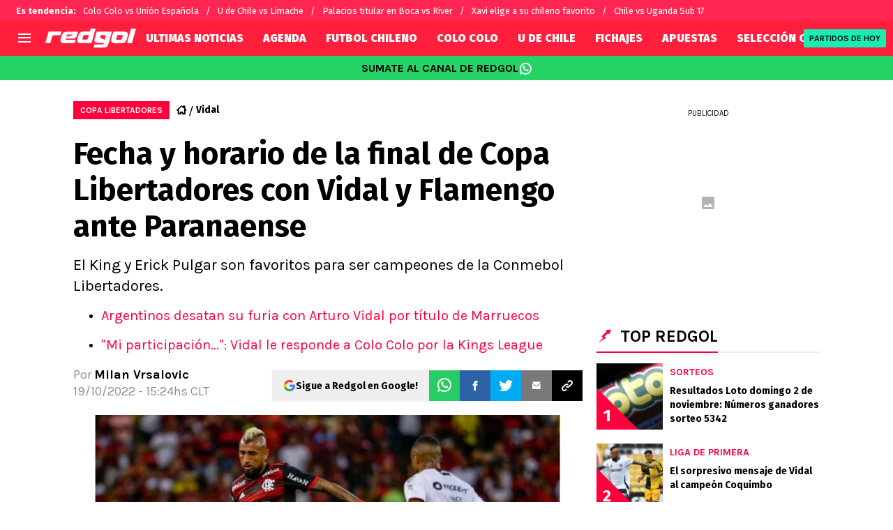

--- FILE ---
content_type: text/html; charset=utf-8
request_url: https://redgol.cl/vidal/Cuando-es-la-final-de-Copa-Libertadores-Flamengo-y-Paranaense-20221019-0097.html
body_size: 82325
content:
<!DOCTYPE html><html lang="es-CL" data-theme="default" class="__variable_2adc87"><head><meta charSet="utf-8"/><meta name="viewport" content="width=device-width, initial-scale=1"/><link rel="preload" href="https://statics.redgol.cl/_next/static/media/99adbc1ad871a018-s.p.woff2" as="font" crossorigin="" type="font/woff2"/><link rel="preload" href="https://statics.redgol.cl/_next/static/media/cd43cbfd0c1164ee-s.p.woff2" as="font" crossorigin="" type="font/woff2"/><link rel="preload" as="image" imageSrcSet="https://ds-images.bolavip.com/news/image?src=https%3A%2F%2Fimages.redgol.cl%2Fwebp%2Ffull%2FRDG_20221019_RDG_844476_vidal-flamengo-final-libertadores_crop1666202337477jpg_242310155.webp&amp;width=490&amp;height=275 490w, https://ds-images.bolavip.com/news/image?src=https%3A%2F%2Fimages.redgol.cl%2Fwebp%2Ffull%2FRDG_20221019_RDG_844476_vidal-flamengo-final-libertadores_crop1666202337477jpg_242310155.webp&amp;width=740&amp;height=416 740w" imageSizes="50vw" fetchPriority="high"/><link rel="stylesheet" href="https://statics.redgol.cl/_next/static/css/1a15b35a1351fa47.css" data-precedence="next"/><link rel="preload" as="script" fetchPriority="low" href="https://statics.redgol.cl/_next/static/chunks/webpack-1e3725de57fe0cea.js"/><script src="https://statics.redgol.cl/_next/static/chunks/1dd3208c-4c927d1488f7bf05.js" async=""></script><script src="https://statics.redgol.cl/_next/static/chunks/1528-5bbc007e6f7f0d3c.js" async=""></script><script src="https://statics.redgol.cl/_next/static/chunks/main-app-1bf636e03c664e54.js" async=""></script><script src="https://statics.redgol.cl/_next/static/chunks/9219-9b103686a8afeff5.js" async=""></script><script src="https://statics.redgol.cl/_next/static/chunks/1390-f436e5401c216de3.js" async=""></script><script src="https://statics.redgol.cl/_next/static/chunks/1804-c76b94354a5c5fd7.js" async=""></script><script src="https://statics.redgol.cl/_next/static/chunks/4156-0f18d653ffa1831c.js" async=""></script><script src="https://statics.redgol.cl/_next/static/chunks/app/article/%5B...segments%5D/page-bedd2289262973e5.js" async=""></script><script src="https://statics.redgol.cl/_next/static/chunks/app/layout-fff07b3e47d1cad5.js" async=""></script><link rel="preload" href="https://www.googletagmanager.com/gtag/js" as="script"/><link rel="preload" href="https://cdn.debugbear.com/jOxyAWKydqZd.js" as="script"/><link rel="preload" href="https://securepubads.g.doubleclick.net/tag/js/gpt.js" as="script"/><link rel="preload" href="https://futbol-cdn.relevant-digital.com/static/tags/60edd2b600b175d77ad9c847.js" as="script"/><link rel="preload" href="https://cdn.gravitec.net/storage/9a92ee3cb56abb61816215a82d321de2/client.js" as="script"/><meta property="fb:app_id" content="123210741058923"/><meta property="fb:pages" content="88334274875"/><link rel="amphtml" href="https://redgol.cl/amp/vidal/Cuando-es-la-final-de-Copa-Libertadores-Flamengo-y-Paranaense-20221019-0097.html"/><meta property="push:title" content="¿Cuándo es la final de Copa Libertadores con Vidal y Pulgar?"/><meta property="push:description" content="El King y Erick Pulgar son favoritos para ser campeones de la Conmebol Libertadores."/><meta property="mrf:tags" content="arturo-vidal;athetlico-paranaense;copa-libertadores;erick-pulgar;flamengo"/><meta property="mrf:sections" content="RedGol;vidal"/><meta property="og:updated_time" content="2022-10-19T15:24:05-03:00"/><title>Fecha y horario de la final de Copa Libertadores con Vidal y Flamengo ante Paranaense - RedGol</title><meta name="description" content="El King y Erick Pulgar son favoritos para ser campeones de la Conmebol Libertadores."/><link rel="manifest" href="https://statics.redgol.cl/manifest.json" crossorigin="use-credentials"/><meta name="keywords" content="Arturo Vidal, athetlico paranaense, Copa Libertadores, Erick Pulgar, Flamengo"/><meta name="robots" content="index, follow, max-image-preview:large"/><link rel="canonical" href="https://redgol.cl/vidal/Cuando-es-la-final-de-Copa-Libertadores-Flamengo-y-Paranaense-20221019-0097.html"/><link rel="alternate" hrefLang="es-CL" href="https://redgol.cl/vidal/Cuando-es-la-final-de-Copa-Libertadores-Flamengo-y-Paranaense-20221019-0097.html"/><link rel="alternate" type="application/rss+xml" title="Fuente RSS para RedGol" href="https://redgol.cl/rss/feed"/><meta property="og:title" content="Fecha y horario de la final de Copa Libertadores con Vidal y Flamengo ante Paranaense"/><meta property="og:description" content="El King y Erick Pulgar son favoritos para ser campeones de la Conmebol Libertadores."/><meta property="og:url" content="https://redgol.cl/vidal/Cuando-es-la-final-de-Copa-Libertadores-Flamengo-y-Paranaense-20221019-0097.html"/><meta property="og:site_name" content="RedGol"/><meta property="og:locale" content="es_LA"/><meta property="og:image" content="https://ds-images.bolavip.com/news/image?src=https%3A%2F%2Fimages.redgol.cl%2Fjpg%2Ffull%2FRDG_20221019_RDG_844476_vidal-flamengo-final-libertadores_crop1666202337477jpg_242310155.jpg&amp;width=1200&amp;height=740"/><meta property="og:image:alt" content="Arturo Vidal quiere ser rey de América con el Fla.
"/><meta property="og:image:width" content="1200"/><meta property="og:image:height" content="740"/><meta property="og:type" content="article"/><meta property="article:published_time" content="2022-10-19T15:24:02-03:00"/><meta property="article:modified_time" content="2022-10-19T15:24:05-03:00"/><meta name="twitter:card" content="summary_large_image"/><meta name="twitter:site" content="redgol"/><meta name="twitter:creator" content="mvrsalovic"/><meta name="twitter:title" content="Fecha y horario de la final de Copa Libertadores con Vidal y Flamengo ante Paranaense"/><meta name="twitter:description" content="El King y Erick Pulgar son favoritos para ser campeones de la Conmebol Libertadores."/><meta name="twitter:image" content="https://ds-images.bolavip.com/news/image?src=https%3A%2F%2Fimages.redgol.cl%2Fjpg%2Ffull%2FRDG_20221019_RDG_844476_vidal-flamengo-final-libertadores_crop1666202337477jpg_242310155.jpg&amp;width=1200&amp;height=740"/><link rel="shortcut icon" href="https://statics.redgol.cl/favicon/favicon.ico"/><link rel="icon" href="https://statics.redgol.cl/favicon/favicon-16x16.png" type="image/png" sizes="16x16"/><link rel="icon" href="https://statics.redgol.cl/favicon/favicon-32x32.png" type="image/png" sizes="32x32"/><link rel="icon" href="https://statics.redgol.cl/favicon/favicon-96x96.png" type="image/png" sizes="96x96"/><link rel="apple-touch-icon-precomposed" href="https://statics.redgol.cl/favicon/apple-icon-57x57.png" sizes="57x57"/><link rel="apple-touch-icon-precomposed" href="https://statics.redgol.cl/favicon/apple-icon-76x76.png" sizes="76x76"/><link rel="apple-touch-icon-precomposed" href="https://statics.redgol.cl/favicon/apple-icon-120x120.png" sizes="120x120"/><link rel="apple-touch-icon-precomposed" href="https://statics.redgol.cl/favicon/apple-icon-180x180.png" sizes="180x180"/><meta name="next-size-adjust"/><style>.fsn-icon{font-family:var(--font-fsn-icons);speak:never;font-style:normal;font-weight:400;font-variant:normal;text-transform:none;line-height:1}.fsn-icon-share:before{content:"\e91b"}.fsn-icon-android:before{content:"\e900"}.fsn-icon-apple:before{content:"\e901"}.fsn-icon-arrow-down:before{content:"\e902"}.fsn-icon-arrow-drop-down:before{content:"\e903"}.fsn-icon-arrow-right:before{content:"\e904"}.fsn-icon-chain:before{content:"\e905"}.fsn-icon-check:before{content:"\e906"}.fsn-icon-clock:before{content:"\e907"}.fsn-icon-comment:before{content:"\e908"}.fsn-icon-facebook:before{content:"\e909"}.fsn-icon-house:before{content:"\e90a"}.fsn-icon-image:before{content:"\e90b"}.fsn-icon-instagram:before{content:"\e90c"}.fsn-icon-linkedin:before{content:"\e90d"}.fsn-icon-mail:before{content:"\e90e"}.fsn-icon-menu:before{content:"\e90f"}.fsn-icon-most-read:before{content:"\e910"}.fsn-icon-pinterest-p:before{content:"\e911"}.fsn-icon-rss-feed:before{content:"\e912"}.fsn-icon-spotify:before{content:"\e913"}.fsn-icon-telegram:before{content:"\e914"}.fsn-icon-tiktok:before{content:"\e915"}.fsn-icon-twitch:before{content:"\e916"}.fsn-icon-twitter:before{content:"\e917"}.fsn-icon-whatsapp:before{content:"\e918"}.fsn-icon-x-twitter:before{content:"\e919"}.fsn-icon-youtube:before{content:"\e91a"}@media (min-width:1300px){.with-skin{.article-infinite-scroll-wrapper,.article-wrapper{background:#fff;padding:10px}.article-wrapper{z-index:2}.infinite-scroll-container{z-index:1}.article-wrapper,.infinite-scroll-container{max-width:1090px}}}.with-skin .container-home-shields{position:relative;z-index:1000}.break-word{word-break:break-word}.wp-block-image{margin-bottom:20px;max-width:100%;overflow:hidden;& figcaption{text-align:center;margin-top:20px;font-size:14px;line-height:20px;font-weight:400}}.wp_fsn_poll amp-script{opacity:1}@keyframes bounceCustom{0%,to{transform:translateY(0)}50%{transform:translateY(-10px)}}th.article-table-heading{font-weight:700}*,:after,:before{--tw-border-spacing-x:0;--tw-border-spacing-y:0;--tw-translate-x:0;--tw-translate-y:0;--tw-rotate:0;--tw-skew-x:0;--tw-skew-y:0;--tw-scale-x:1;--tw-scale-y:1;--tw-pan-x: ;--tw-pan-y: ;--tw-pinch-zoom: ;--tw-scroll-snap-strictness:proximity;--tw-gradient-from-position: ;--tw-gradient-via-position: ;--tw-gradient-to-position: ;--tw-ordinal: ;--tw-slashed-zero: ;--tw-numeric-figure: ;--tw-numeric-spacing: ;--tw-numeric-fraction: ;--tw-ring-inset: ;--tw-ring-offset-width:0px;--tw-ring-offset-color:#fff;--tw-ring-color:rgba(59,130,246,.5);--tw-ring-offset-shadow:0 0 #0000;--tw-ring-shadow:0 0 #0000;--tw-shadow:0 0 #0000;--tw-shadow-colored:0 0 #0000;--tw-blur: ;--tw-brightness: ;--tw-contrast: ;--tw-grayscale: ;--tw-hue-rotate: ;--tw-invert: ;--tw-saturate: ;--tw-sepia: ;--tw-drop-shadow: ;--tw-backdrop-blur: ;--tw-backdrop-brightness: ;--tw-backdrop-contrast: ;--tw-backdrop-grayscale: ;--tw-backdrop-hue-rotate: ;--tw-backdrop-invert: ;--tw-backdrop-opacity: ;--tw-backdrop-saturate: ;--tw-backdrop-sepia: ;--tw-contain-size: ;--tw-contain-layout: ;--tw-contain-paint: ;--tw-contain-style: }::backdrop{--tw-border-spacing-x:0;--tw-border-spacing-y:0;--tw-translate-x:0;--tw-translate-y:0;--tw-rotate:0;--tw-skew-x:0;--tw-skew-y:0;--tw-scale-x:1;--tw-scale-y:1;--tw-pan-x: ;--tw-pan-y: ;--tw-pinch-zoom: ;--tw-scroll-snap-strictness:proximity;--tw-gradient-from-position: ;--tw-gradient-via-position: ;--tw-gradient-to-position: ;--tw-ordinal: ;--tw-slashed-zero: ;--tw-numeric-figure: ;--tw-numeric-spacing: ;--tw-numeric-fraction: ;--tw-ring-inset: ;--tw-ring-offset-width:0px;--tw-ring-offset-color:#fff;--tw-ring-color:rgba(59,130,246,.5);--tw-ring-offset-shadow:0 0 #0000;--tw-ring-shadow:0 0 #0000;--tw-shadow:0 0 #0000;--tw-shadow-colored:0 0 #0000;--tw-blur: ;--tw-brightness: ;--tw-contrast: ;--tw-grayscale: ;--tw-hue-rotate: ;--tw-invert: ;--tw-saturate: ;--tw-sepia: ;--tw-drop-shadow: ;--tw-backdrop-blur: ;--tw-backdrop-brightness: ;--tw-backdrop-contrast: ;--tw-backdrop-grayscale: ;--tw-backdrop-hue-rotate: ;--tw-backdrop-invert: ;--tw-backdrop-opacity: ;--tw-backdrop-saturate: ;--tw-backdrop-sepia: ;--tw-contain-size: ;--tw-contain-layout: ;--tw-contain-paint: ;--tw-contain-style: }

/*! tailwindcss v3.4.14 | MIT License | https://tailwindcss.com*/*,:after,:before{box-sizing:border-box;border:0 solid #e5e7eb}:after,:before{--tw-content:""}:host,html{line-height:1.5;-webkit-text-size-adjust:100%;-moz-tab-size:4;-o-tab-size:4;tab-size:4;font-family:ui-sans-serif,system-ui,sans-serif,Apple Color Emoji,Segoe UI Emoji,Segoe UI Symbol,Noto Color Emoji;font-feature-settings:normal;font-variation-settings:normal;-webkit-tap-highlight-color:transparent}body{margin:0;line-height:inherit}hr{height:0;color:inherit;border-top-width:1px}abbr:where([title]){-webkit-text-decoration:underline dotted;text-decoration:underline dotted}h1,h2,h3,h4,h5,h6{font-size:inherit;font-weight:inherit}a{color:inherit;text-decoration:inherit}b,strong{font-weight:bolder}code,kbd,pre,samp{font-family:ui-monospace,SFMono-Regular,Menlo,Monaco,Consolas,Liberation Mono,Courier New,monospace;font-feature-settings:normal;font-variation-settings:normal;font-size:1em}small{font-size:80%}sub,sup{font-size:75%;line-height:0;position:relative;vertical-align:baseline}sub{bottom:-.25em}sup{top:-.5em}table{text-indent:0;border-color:inherit;border-collapse:collapse}button,input,optgroup,select,textarea{font-family:inherit;font-feature-settings:inherit;font-variation-settings:inherit;font-size:100%;font-weight:inherit;line-height:inherit;letter-spacing:inherit;color:inherit;margin:0;padding:0}button,select{text-transform:none}button,input:where([type=button]),input:where([type=reset]),input:where([type=submit]){-webkit-appearance:button;background-color:transparent;background-image:none}:-moz-focusring{outline:auto}:-moz-ui-invalid{box-shadow:none}progress{vertical-align:baseline}::-webkit-inner-spin-button,::-webkit-outer-spin-button{height:auto}[type=search]{-webkit-appearance:textfield;outline-offset:-2px}::-webkit-search-decoration{-webkit-appearance:none}::-webkit-file-upload-button{-webkit-appearance:button;font:inherit}summary{display:list-item}blockquote,dd,dl,figure,h1,h2,h3,h4,h5,h6,hr,p,pre{margin:0}fieldset{margin:0}fieldset,legend{padding:0}menu,ol,ul{list-style:none;margin:0;padding:0}dialog{padding:0}textarea{resize:vertical}input::-moz-placeholder,textarea::-moz-placeholder{opacity:1;color:#9ca3af}input::placeholder,textarea::placeholder{opacity:1;color:#9ca3af}[role=button],button{cursor:pointer}:disabled{cursor:default}audio,canvas,embed,iframe,img,object,svg,video{display:block;vertical-align:middle}img,video{max-width:100%;height:auto}[hidden]:where(:not([hidden=until-found])){display:none}html{--color-header:#ff003d;--color-header-submenu:#ff003d;--color-header-submenu-title:#ffc400;--color-add-container-header-mobile:#ff003d}.pointer-events-none{pointer-events:none}.visible{visibility:visible}.invisible{visibility:hidden}.collapse{visibility:collapse}.static{position:static}.fixed{position:fixed}.absolute{position:absolute}.relative{position:relative}.sticky{position:sticky}.inset-x-0{left:0;right:0}.-bottom-\[2px\]{bottom:-2px}.-bottom-\[46px\]{bottom:-46px}.-top-\[1000px\]{top:-1000px}.bottom-0{bottom:0}.bottom-0\.5{bottom:.125rem}.bottom-6{bottom:1.5rem}.bottom-\[26px\]{bottom:26px}.left-0{left:0}.left-\[15px\]{left:15px}.left-\[3px\]{left:3px}.left-\[40px\]{left:40px}.left-\[50px\]{left:50px}.left-\[8px\]{left:8px}.left-\[calc\(50\%-\(348px\/2\)\)\]{left:calc(50% - 174px)}.left-auto{left:auto}.right-0{right:0}.right-6{right:1.5rem}.right-\[10px\]{right:10px}.right-\[220px\]{right:220px}.right-\[40px\]{right:40px}.right-\[5px\]{right:5px}.top-0{top:0}.top-1\/2{top:50%}.top-\[-25px\]{top:-25px}.top-\[-30px\]{top:-30px}.top-\[10px\]{top:10px}.top-\[110px\]{top:110px}.top-\[135px\]{top:135px}.top-\[160px\]{top:160px}.top-\[50px\]{top:50px}.top-\[60px\]{top:60px}.top-\[80px\]{top:80px}.top-\[8px\]{top:8px}.top-auto{top:auto}.-z-\[1\]{z-index:-1}.z-10{z-index:10}.z-50{z-index:50}.z-\[10000000\]{z-index:10000000}.z-\[100000\]{z-index:100000}.z-\[10\]{z-index:10}.z-\[1\]{z-index:1}.z-\[2\]{z-index:2}.z-\[50\]{z-index:50}.z-\[900\]{z-index:900}.z-\[99998\]{z-index:99998}.z-\[9999999999\]{z-index:9999999999}.z-\[9999\]{z-index:9999}.z-\[999\]{z-index:999}.order-4{order:4}.float-right{float:right}.m-0{margin:0}.m-1{margin:.25rem}.m-\[-42px_10px_30px\]{margin:-42px 10px 30px}.m-\[0_-10px_20px\]{margin:0 -10px 20px}.m-\[0_12px_0_17px\]{margin:0 12px 0 17px}.m-\[0_1px\]{margin:0 1px}.m-\[0_4px_0_5px\]{margin:0 4px 0 5px}.m-\[0_7px\]{margin:0 7px}.m-\[0_8px\]{margin:0 8px}.m-\[10px\]{margin:10px}.m-\[10px_0_20px\]{margin:10px 0 20px}.m-\[10px_10px_0\]{margin:10px 10px 0}.m-\[1px\]{margin:1px}.m-\[29px_0_34px\]{margin:29px 0 34px}.m-\[30px_0_20px\]{margin:30px 0 20px}.mx-4{margin-left:1rem;margin-right:1rem}.mx-\[10px\]{margin-left:10px;margin-right:10px}.mx-\[15px\]{margin-left:15px;margin-right:15px}.mx-\[1px\]{margin-left:1px;margin-right:1px}.mx-\[20px\]{margin-left:20px;margin-right:20px}.mx-\[32px\]{margin-left:32px;margin-right:32px}.mx-\[40px\]{margin-left:40px;margin-right:40px}.mx-\[4px\]{margin-left:4px;margin-right:4px}.mx-\[7px\]{margin-left:7px;margin-right:7px}.mx-auto{margin-left:auto;margin-right:auto}.my-10{margin-top:2.5rem;margin-bottom:2.5rem}.my-5{margin-top:1.25rem;margin-bottom:1.25rem}.my-8{margin-top:2rem;margin-bottom:2rem}.my-\[10px\]{margin-top:10px;margin-bottom:10px}.my-\[13px\]{margin-top:13px;margin-bottom:13px}.my-\[14px\]{margin-top:14px;margin-bottom:14px}.my-\[20px\]{margin-top:20px;margin-bottom:20px}.my-\[26px\]{margin-top:26px;margin-bottom:26px}.my-\[30px\]{margin-top:30px;margin-bottom:30px}.-mb-\[1px\]{margin-bottom:-1px}.-mb-\[2px\]{margin-bottom:-2px}.-mt-\[40px\]{margin-top:-40px}.-mt-\[6px\]{margin-top:-6px}.mb-0{margin-bottom:0}.mb-2{margin-bottom:.5rem}.mb-2\.5{margin-bottom:.625rem}.mb-3{margin-bottom:.75rem}.mb-4{margin-bottom:1rem}.mb-5{margin-bottom:1.25rem}.mb-6{margin-bottom:1.5rem}.mb-8{margin-bottom:2rem}.mb-\[10px\]{margin-bottom:10px}.mb-\[11px\]{margin-bottom:11px}.mb-\[12px\]{margin-bottom:12px}.mb-\[14px\]{margin-bottom:14px}.mb-\[15px\]{margin-bottom:15px}.mb-\[20px\]{margin-bottom:20px}.mb-\[2px\]{margin-bottom:2px}.mb-\[30px\]{margin-bottom:30px}.mb-\[3px\]{margin-bottom:3px}.mb-\[40px\]{margin-bottom:40px}.mb-\[4px\]{margin-bottom:4px}.mb-\[53px\]{margin-bottom:53px}.mb-\[5px\]{margin-bottom:5px}.mb-\[6px\]{margin-bottom:6px}.mb-\[8px\]{margin-bottom:8px}.mb-\[9px\]{margin-bottom:9px}.ml-2\.5{margin-left:.625rem}.ml-3{margin-left:.75rem}.ml-\[10px\]{margin-left:10px}.ml-\[20px\]{margin-left:20px}.ml-auto{margin-left:auto}.mr-2{margin-right:.5rem}.mr-2\.5{margin-right:.625rem}.mr-\[10px\]{margin-right:10px}.mr-\[15px\]{margin-right:15px}.mr-\[20px\]{margin-right:20px}.mr-\[25px\]{margin-right:25px}.mr-\[2px\]{margin-right:2px}.mr-\[35px\]{margin-right:35px}.mr-\[3px\]{margin-right:3px}.mr-\[5px\]{margin-right:5px}.mr-\[8px\]{margin-right:8px}.mr-auto{margin-right:auto}.mt-0{margin-top:0}.mt-2{margin-top:.5rem}.mt-2\.5{margin-top:.625rem}.mt-4{margin-top:1rem}.mt-5{margin-top:1.25rem}.mt-8{margin-top:2rem}.mt-\[1\.5px\]{margin-top:1.5px}.mt-\[10px\]{margin-top:10px}.mt-\[16px\]{margin-top:16px}.mt-\[21px\]{margin-top:21px}.mt-\[25px\]{margin-top:25px}.mt-\[30px\]{margin-top:30px}.mt-\[3px\]{margin-top:3px}.mt-\[5px\]{margin-top:5px}.mt-\[60px\]{margin-top:60px}.mt-\[6px\]{margin-top:6px}.mt-\[7px\]{margin-top:7px}.mt-auto{margin-top:auto}.box-border{box-sizing:border-box}.box-content{box-sizing:content-box}.line-clamp-2{-webkit-line-clamp:2}.line-clamp-2,.line-clamp-3{overflow:hidden;display:-webkit-box;-webkit-box-orient:vertical}.line-clamp-3{-webkit-line-clamp:3}.block{display:block}.inline-block{display:inline-block}.inline{display:inline}.flex{display:flex}.inline-flex{display:inline-flex}.table{display:table}.grid{display:grid}.hidden{display:none}.aspect-\[1\/1\]{aspect-ratio:1/1}.aspect-\[1\/2\]{aspect-ratio:1/2}.aspect-\[1\/3\]{aspect-ratio:1/3}.aspect-\[1\/4\]{aspect-ratio:1/4}.aspect-\[16\/9\]{aspect-ratio:16/9}.aspect-\[261\/195\]{aspect-ratio:261/195}.aspect-\[293\/670\]{aspect-ratio:293/670}.aspect-\[355\/287\]{aspect-ratio:355/287}.aspect-\[4\/3\]{aspect-ratio:4/3}.aspect-\[540\/708\]{aspect-ratio:540/708}.aspect-\[80\/80\]{aspect-ratio:80/80}.aspect-square{aspect-ratio:1/1}.aspect-video{aspect-ratio:16/9}.h-0{height:0}.h-11{height:2.75rem}.h-2{height:.5rem}.h-6{height:1.5rem}.h-\[1\.5em\]{height:1.5em}.h-\[101px\]{height:101px}.h-\[11ppx\]{height:11ppx}.h-\[128px\]{height:128px}.h-\[16px\]{height:16px}.h-\[18px\]{height:18px}.h-\[22\.5px\]{height:22.5px}.h-\[23px\]{height:23px}.h-\[24px\]{height:24px}.h-\[25px\]{height:25px}.h-\[26px\]{height:26px}.h-\[29px\]{height:29px}.h-\[2px\]{height:2px}.h-\[30px\]{height:30px}.h-\[35px\]{height:35px}.h-\[38px\]{height:38px}.h-\[3px\]{height:3px}.h-\[40px\]{height:40px}.h-\[41px\]{height:41px}.h-\[441px\]{height:441px}.h-\[44px\]{height:44px}.h-\[45px\]{height:45px}.h-\[46px\]{height:46px}.h-\[47px\]{height:47px}.h-\[50px\]{height:50px}.h-\[56px\]{height:56px}.h-\[60px\]{height:60px}.h-\[63px\]{height:63px}.h-\[70px\]{height:70px}.h-\[8px\]{height:8px}.h-\[90px\]{height:90px}.h-\[91px\]{height:91px}.h-\[95px\]{height:95px}.h-\[calc\(100\%-110px\)\]{height:calc(100% - 110px)}.h-\[calc\(100\%-50px\)\]{height:calc(100% - 50px)}.h-\[calc\(100\%-60px\)\]{height:calc(100% - 60px)}.h-auto{height:auto}.h-full{height:100%}.max-h-0{max-height:0}.max-h-\[16px\]{max-height:16px}.max-h-\[20px\]{max-height:20px}.max-h-\[32px\]{max-height:32px}.max-h-\[34px\]{max-height:34px}.max-h-\[38px\]{max-height:38px}.max-h-\[63px\]{max-height:63px}.max-h-\[65px\]{max-height:65px}.max-h-\[76px\]{max-height:76px}.max-h-screen{max-height:100vh}.min-h-0{min-height:0}.min-h-\[100px\]{min-height:100px}.min-h-\[150px\]{min-height:150px}.min-h-\[18px\]{min-height:18px}.min-h-\[38px\]{min-height:38px}.min-h-\[40px\]{min-height:40px}.min-h-\[425px\]{min-height:425px}.min-h-\[428px\]{min-height:428px}.min-h-\[600px\]{min-height:600px}.min-h-\[63px\]{min-height:63px}.min-h-\[72px\]{min-height:72px}.min-h-\[91px\]{min-height:91px}.min-h-\[95px\]{min-height:95px}.w-0{width:0}.w-1\/2{width:50%}.w-11{width:2.75rem}.w-6{width:1.5rem}.w-\[1\.5em\]{width:1.5em}.w-\[100px\]{width:100px}.w-\[10px\]{width:10px}.w-\[124px\]{width:124px}.w-\[12px\]{width:12px}.w-\[139px\]{width:139px}.w-\[160px\]{width:160px}.w-\[168px\]{width:168px}.w-\[175px\]{width:175px}.w-\[182px\]{width:182px}.w-\[18px\]{width:18px}.w-\[1px\]{width:1px}.w-\[200px\]{width:200px}.w-\[24px\]{width:24px}.w-\[256px\]{width:256px}.w-\[25px\]{width:25px}.w-\[27px\]{width:27px}.w-\[280px\]{width:280px}.w-\[30\%\]{width:30%}.w-\[300px\]{width:300px}.w-\[30px\]{width:30px}.w-\[320px\]{width:320px}.w-\[35px\]{width:35px}.w-\[38px\]{width:38px}.w-\[40px\]{width:40px}.w-\[45\%\]{width:45%}.w-\[45px\]{width:45px}.w-\[47px\]{width:47px}.w-\[50px\]{width:50px}.w-\[56px\]{width:56px}.w-\[60px\]{width:60px}.w-\[63px\]{width:63px}.w-\[83px\]{width:83px}.w-\[84px\]{width:84px}.w-\[8px\]{width:8px}.w-\[90px\]{width:90px}.w-\[95\%\]{width:95%}.w-\[95px\]{width:95px}.w-\[calc\(100\%-20px\)\]{width:calc(100% - 20px)}.w-auto{width:auto}.w-fit{width:-moz-fit-content;width:fit-content}.w-full{width:100%}.w-max{width:-moz-max-content;width:max-content}.min-w-6{min-width:1.5rem}.min-w-\[100px\]{min-width:100px}.min-w-\[112px\]{min-width:112px}.min-w-\[130px\]{min-width:130px}.min-w-\[134px\]{min-width:134px}.min-w-\[168px\]{min-width:168px}.min-w-\[18px\]{min-width:18px}.min-w-\[200px\]{min-width:200px}.min-w-\[250px\]{min-width:250px}.min-w-\[30px\]{min-width:30px}.min-w-\[35px\]{min-width:35px}.min-w-\[36px\]{min-width:36px}.min-w-\[45px\]{min-width:45px}.min-w-\[83px\]{min-width:83px}.min-w-\[84px\]{min-width:84px}.min-w-\[90px\]{min-width:90px}.min-w-\[92px\]{min-width:92px}.min-w-fit{min-width:-moz-fit-content;min-width:fit-content}.max-w-\[100\%\]{max-width:100%}.max-w-\[100px\]{max-width:100px}.max-w-\[100vw\]{max-width:100vw}.max-w-\[1017px\]{max-width:1017px}.max-w-\[1070px\]{max-width:1070px}.max-w-\[109px\]{max-width:109px}.max-w-\[110px\]{max-width:110px}.max-w-\[1200px\]{max-width:1200px}.max-w-\[122px\]{max-width:122px}.max-w-\[1280px\]{max-width:1280px}.max-w-\[145px\]{max-width:145px}.max-w-\[160px\]{max-width:160px}.max-w-\[16px\]{max-width:16px}.max-w-\[195px\]{max-width:195px}.max-w-\[200px\]{max-width:200px}.max-w-\[250px\]{max-width:250px}.max-w-\[255px\]{max-width:255px}.max-w-\[26px\]{max-width:26px}.max-w-\[275px\]{max-width:275px}.max-w-\[293px\]{max-width:293px}.max-w-\[30px\]{max-width:30px}.max-w-\[32px\]{max-width:32px}.max-w-\[330px\]{max-width:330px}.max-w-\[348px\]{max-width:348px}.max-w-\[375px\]{max-width:375px}.max-w-\[380px\]{max-width:380px}.max-w-\[400px\]{max-width:400px}.max-w-\[52px\]{max-width:52px}.max-w-\[550px\]{max-width:550px}.max-w-\[655px\]{max-width:655px}.max-w-\[688px\]{max-width:688px}.max-w-\[70px\]{max-width:70px}.max-w-\[90\%\]{max-width:90%}.max-w-\[calc\(100\%-153px\)\]{max-width:calc(100% - 153px)}.max-w-\[calc\(100\%-40px\)\]{max-width:calc(100% - 40px)}.max-w-\[calc\(100vw-20px\)\]{max-width:calc(100vw - 20px)}.max-w-\[calc\(50\%-49px\)\]{max-width:calc(50% - 49px)}.max-w-full{max-width:100%}.max-w-lg{max-width:32rem}.flex-1{flex:1 1 0%}.flex-\[0_0_260px\]{flex:0 0 260px}.flex-\[0_0_auto\]{flex:0 0 auto}.flex-\[0_0_calc\(100\%-135px\)\]{flex:0 0 calc(100% - 135px)}.flex-\[1_1_0\]{flex:1 1 0}.flex-\[1_1_50\%\]{flex:1 1 50%}.flex-shrink-0{flex-shrink:0}.flex-grow,.flex-grow-\[1\],.grow{flex-grow:1}.basis-0{flex-basis:0px}.basis-\[160px\]{flex-basis:160px}.basis-\[20\%\]{flex-basis:20%}.basis-\[25\%\]{flex-basis:25%}.basis-\[40px\]{flex-basis:40px}.basis-\[50px\]{flex-basis:50px}.basis-\[54px\]{flex-basis:54px}.basis-\[76px\]{flex-basis:76px}.basis-\[95px\]{flex-basis:95px}.table-auto{table-layout:auto}.-rotate-45{--tw-rotate:-45deg}.-rotate-45,.rotate-180{transform:translate(var(--tw-translate-x),var(--tw-translate-y)) rotate(var(--tw-rotate)) skewX(var(--tw-skew-x)) skewY(var(--tw-skew-y)) scaleX(var(--tw-scale-x)) scaleY(var(--tw-scale-y))}.rotate-180{--tw-rotate:180deg}.rotate-45{--tw-rotate:45deg}.rotate-45,.rotate-90{transform:translate(var(--tw-translate-x),var(--tw-translate-y)) rotate(var(--tw-rotate)) skewX(var(--tw-skew-x)) skewY(var(--tw-skew-y)) scaleX(var(--tw-scale-x)) scaleY(var(--tw-scale-y))}.rotate-90{--tw-rotate:90deg}.transform{transform:translate(var(--tw-translate-x),var(--tw-translate-y)) rotate(var(--tw-rotate)) skewX(var(--tw-skew-x)) skewY(var(--tw-skew-y)) scaleX(var(--tw-scale-x)) scaleY(var(--tw-scale-y))}.animate-\[bounceCustom_3s_infinite_ease-in-out\]{animation:bounceCustom 3s ease-in-out infinite}.cursor-default{cursor:default}.cursor-pointer{cursor:pointer}.select-none{-webkit-user-select:none;-moz-user-select:none;user-select:none}.resize{resize:both}.snap-x{scroll-snap-type:x var(--tw-scroll-snap-strictness)}.list-decimal{list-style-type:decimal}.list-disc{list-style-type:disc}.list-none{list-style-type:none}.flex-row{flex-direction:row}.flex-row-reverse{flex-direction:row-reverse}.flex-col{flex-direction:column}.flex-wrap{flex-wrap:wrap}.flex-nowrap{flex-wrap:nowrap}.place-content-center{place-content:center}.items-start{align-items:flex-start}.items-end{align-items:flex-end}.items-center{align-items:center}.justify-start{justify-content:flex-start}.justify-end{justify-content:flex-end}.justify-center{justify-content:center}.justify-between{justify-content:space-between}.justify-around{justify-content:space-around}.justify-evenly{justify-content:space-evenly}.gap-1{gap:.25rem}.gap-10{gap:2.5rem}.gap-2{gap:.5rem}.gap-3{gap:.75rem}.gap-4{gap:1rem}.gap-5{gap:1.25rem}.gap-9{gap:2.25rem}.gap-\[10px\]{gap:10px}.gap-\[15px\]{gap:15px}.gap-\[1px\]{gap:1px}.gap-\[20px\]{gap:20px}.gap-\[24px\]{gap:24px}.gap-\[25px\]{gap:25px}.gap-\[30px\]{gap:30px}.gap-\[3px_5px\]{gap:3px 5px}.gap-\[5px\]{gap:5px}.gap-\[5px_15px\]{gap:5px 15px}.gap-\[6px\]{gap:6px}.gap-\[8px\]{gap:8px}.space-x-0>:not([hidden])~:not([hidden]){--tw-space-x-reverse:0;margin-right:calc(0px*var(--tw-space-x-reverse));margin-left:calc(0px*(1 - var(--tw-space-x-reverse)))}.space-x-4>:not([hidden])~:not([hidden]){--tw-space-x-reverse:0;margin-right:calc(1rem*var(--tw-space-x-reverse));margin-left:calc(1rem*(1 - var(--tw-space-x-reverse)))}.space-y-2>:not([hidden])~:not([hidden]){--tw-space-y-reverse:0;margin-top:calc(.5rem*(1 - var(--tw-space-y-reverse)));margin-bottom:calc(.5rem*var(--tw-space-y-reverse))}.self-start{align-self:flex-start}.self-end{align-self:flex-end}.overflow-auto{overflow:auto}.overflow-hidden{overflow:hidden}.overflow-x-auto{overflow-x:auto}.overflow-y-auto{overflow-y:auto}.overflow-y-hidden{overflow-y:hidden}.overflow-x-scroll{overflow-x:scroll}.overflow-y-scroll{overflow-y:scroll}.truncate{overflow:hidden;text-overflow:ellipsis}.truncate,.whitespace-nowrap{white-space:nowrap}.rounded-\[2px\]{border-radius:2px}.rounded-\[5px\]{border-radius:5px}.rounded-\[8px\]{border-radius:8px}.rounded-\[9999999px\]{border-radius:9999999px}.rounded-\[9px\]{border-radius:9px}.rounded-full{border-radius:9999px}.rounded-l-\[5px\]{border-top-left-radius:5px;border-bottom-left-radius:5px}.rounded-r-\[5px\]{border-top-right-radius:5px;border-bottom-right-radius:5px}.rounded-bl-\[20px\]{border-bottom-left-radius:20px}.rounded-br-\[20px\]{border-bottom-right-radius:20px}.rounded-tl-\[20px\]{border-top-left-radius:20px}.rounded-tr-\[20px\]{border-top-right-radius:20px}.border-\[1px\]{border-width:1px}.border-\[2px\]{border-width:2px}.border-\[3px\]{border-width:3px}.border-\[5px\]{border-width:5px}.border-articleHeadSectionBorderWidth{border-width:0}.border-articleTableData,.border-complianceFooterDivider{border-width:1px}.border-b-2{border-bottom-width:2px}.border-b-\[1px\]{border-bottom-width:1px}.border-b-\[2px\]{border-bottom-width:2px}.border-b-\[60px\]{border-bottom-width:60px}.border-b-articleLinkTextHover{border-bottom-width:0}.border-l-\[1px\]{border-left-width:1px}.border-r-\[1px\]{border-right-width:1px}.border-r-\[60px\]{border-right-width:60px}.border-t-2{border-top-width:2px}.border-t-\[1px\]{border-top-width:1px}.border-t-\[2px\]{border-top-width:2px}.border-t-partOfBCFooterBorder{border-top-width:1px}.border-solid{border-style:solid}.border-dashed{border-style:dashed}.border-none{border-style:none}.border-\[\#4C4C4C\]{--tw-border-opacity:1;border-color:rgb(76 76 76/var(--tw-border-opacity))}.border-\[\#888\]{--tw-border-opacity:1;border-color:rgb(136 136 136/var(--tw-border-opacity))}.border-\[\#FFC400\]{--tw-border-opacity:1;border-color:rgb(255 196 0/var(--tw-border-opacity))}.border-\[\#bbb\]{--tw-border-opacity:1;border-color:rgb(187 187 187/var(--tw-border-opacity))}.border-\[\#ccc\]{--tw-border-opacity:1;border-color:rgb(204 204 204/var(--tw-border-opacity))}.border-\[\#d9d9d9\]\/20{border-color:hsla(0,0%,85%,.2)}.border-\[\#ddd\]{--tw-border-opacity:1;border-color:rgb(221 221 221/var(--tw-border-opacity))}.border-\[\#efefef33\]{border-color:#efefef33}.border-articleComments{--tw-border-opacity:1;border-color:rgb(255 0 61/var(--tw-border-opacity))}.border-articleSeeAlso{--tw-border-opacity:1;border-color:rgb(0 246 255/var(--tw-border-opacity))}.border-black{--tw-border-opacity:1;border-color:rgb(0 0 0/var(--tw-border-opacity))}.border-complianceFooterBorder{--tw-border-opacity:1;border-color:rgb(255 0 61/var(--tw-border-opacity))}.border-complianceFooterDivider,.border-complianceHeaderBorder{--tw-border-opacity:1;border-color:rgb(255 255 255/var(--tw-border-opacity))}.border-gray-200{--tw-border-opacity:1;border-color:rgb(229 231 235/var(--tw-border-opacity))}.border-gray-300{--tw-border-opacity:1;border-color:rgb(209 213 219/var(--tw-border-opacity))}.border-header{border-color:var(--color-header)}.border-lightGray{--tw-border-opacity:1;border-color:rgb(239 239 239/var(--tw-border-opacity))}.border-orange-600{--tw-border-opacity:1;border-color:rgb(234 88 12/var(--tw-border-opacity))}.border-primary,.border-verticalRecirculationBlockTitleBorder{--tw-border-opacity:1;border-color:rgb(255 0 61/var(--tw-border-opacity))}.border-white{--tw-border-opacity:1;border-color:rgb(255 255 255/var(--tw-border-opacity))}.border-white\/30{border-color:hsla(0,0%,100%,.3)}.border-b-\[\#0000001a\]{border-bottom-color:#0000001a}.border-b-articleHeadSectionBorder{--tw-border-opacity:1;border-bottom-color:rgb(255 0 61/var(--tw-border-opacity))}.border-b-articleLinkTextHover{--tw-border-opacity:1;border-bottom-color:rgb(255 255 255/var(--tw-border-opacity))}.border-b-verticalRecirculationNewsCard{--tw-border-opacity:1;border-bottom-color:rgb(255 0 61/var(--tw-border-opacity))}.border-r-transparent{border-right-color:transparent}.border-t-\[\#bbb\]{--tw-border-opacity:1;border-top-color:rgb(187 187 187/var(--tw-border-opacity))}.border-t-\[\#d81f30\]{--tw-border-opacity:1;border-top-color:rgb(216 31 48/var(--tw-border-opacity))}.bg-\[\#00000033\]{background-color:#00000033}.bg-\[\#000000b3\]{background-color:#000000b3}.bg-\[\#0072f9\]{--tw-bg-opacity:1;background-color:rgb(0 114 249/var(--tw-bg-opacity))}.bg-\[\#111\]{--tw-bg-opacity:1;background-color:rgb(17 17 17/var(--tw-bg-opacity))}.bg-\[\#147053\]{--tw-bg-opacity:1;background-color:rgb(20 112 83/var(--tw-bg-opacity))}.bg-\[\#252525\]{--tw-bg-opacity:1;background-color:rgb(37 37 37/var(--tw-bg-opacity))}.bg-\[\#25D366\]{--tw-bg-opacity:1;background-color:rgb(37 211 102/var(--tw-bg-opacity))}.bg-\[\#3139f2\]{--tw-bg-opacity:1;background-color:rgb(49 57 242/var(--tw-bg-opacity))}.bg-\[\#EFEFEF\]{--tw-bg-opacity:1;background-color:rgb(239 239 239/var(--tw-bg-opacity))}.bg-\[\#F2F2F2\]{--tw-bg-opacity:1;background-color:rgb(242 242 242/var(--tw-bg-opacity))}.bg-\[\#F3F1FF\]{--tw-bg-opacity:1;background-color:rgb(243 241 255/var(--tw-bg-opacity))}.bg-\[\#FFFFFF26\]{background-color:#ffffff26}.bg-\[\#b8102a\]{--tw-bg-opacity:1;background-color:rgb(184 16 42/var(--tw-bg-opacity))}.bg-\[\#bebebe\]{--tw-bg-opacity:1;background-color:rgb(190 190 190/var(--tw-bg-opacity))}.bg-\[\#d3d3d3\]{--tw-bg-opacity:1;background-color:rgb(211 211 211/var(--tw-bg-opacity))}.bg-\[\#ddd\],.bg-\[\#dddddd\]{--tw-bg-opacity:1;background-color:rgb(221 221 221/var(--tw-bg-opacity))}.bg-\[\#e04403\]{--tw-bg-opacity:1;background-color:rgb(224 68 3/var(--tw-bg-opacity))}.bg-\[\#eee\]{--tw-bg-opacity:1;background-color:rgb(238 238 238/var(--tw-bg-opacity))}.bg-\[\#f5f5f5\]{--tw-bg-opacity:1;background-color:rgb(245 245 245/var(--tw-bg-opacity))}.bg-\[\#f6f6f6\]{--tw-bg-opacity:1;background-color:rgb(246 246 246/var(--tw-bg-opacity))}.bg-\[\#f9f9f9\]{--tw-bg-opacity:1;background-color:rgb(249 249 249/var(--tw-bg-opacity))}.bg-\[red\]{--tw-bg-opacity:1;background-color:rgb(255 0 0/var(--tw-bg-opacity))}.bg-acceptCookies{background-color:var(--color-header-submenu)}.bg-acceptCookiesBtn{--tw-bg-opacity:1;background-color:rgb(255 0 61/var(--tw-bg-opacity))}.bg-adContainerHeaderMobile{background-color:var(--color-add-container-header-mobile)}.bg-alsoRead{--tw-bg-opacity:1;background-color:rgb(249 249 249/var(--tw-bg-opacity))}.bg-alsoReadCardSectionMobileBg{--tw-bg-opacity:1;background-color:rgb(255 0 61/var(--tw-bg-opacity))}.bg-alsoReadTitleBg{--tw-bg-opacity:1;background-color:rgb(255 255 255/var(--tw-bg-opacity))}.bg-articleHeadSection{--tw-bg-opacity:1;background-color:rgb(255 0 61/var(--tw-bg-opacity))}.bg-articlePoll{--tw-bg-opacity:1;background-color:rgb(255 0 96/var(--tw-bg-opacity))}.bg-articlePollOptionVote{--tw-bg-opacity:1;background-color:rgb(0 0 0/var(--tw-bg-opacity))}.bg-articlePollTextBottomLine{--tw-bg-opacity:1;background-color:rgb(0 246 255/var(--tw-bg-opacity))}.bg-black{--tw-bg-opacity:1;background-color:rgb(0 0 0/var(--tw-bg-opacity))}.bg-btnScheduleColor{--tw-bg-opacity:1;background-color:rgb(23 238 179/var(--tw-bg-opacity))}.bg-companyCardUrl{--tw-bg-opacity:1;background-color:rgb(255 0 61/var(--tw-bg-opacity))}.bg-complianceFooter{--tw-bg-opacity:1;background-color:rgb(225 225 225/var(--tw-bg-opacity))}.bg-complianceHeader{--tw-bg-opacity:1;background-color:rgb(230 230 230/var(--tw-bg-opacity))}.bg-facebookSocialLink{--tw-bg-opacity:1;background-color:rgb(45 98 168/var(--tw-bg-opacity))}.bg-header{background-color:var(--color-header)}.bg-headerHighlight{background-color:var(--color-highlight)}.bg-lightGray{--tw-bg-opacity:1;background-color:rgb(239 239 239/var(--tw-bg-opacity))}.bg-linkedinSocialLink{--tw-bg-opacity:1;background-color:rgb(0 0 0/var(--tw-bg-opacity))}.bg-liveMatchFinalScoreBg{--tw-bg-opacity:1;background-color:rgb(190 190 190/var(--tw-bg-opacity))}.bg-liveMatchMinutesBg{--tw-bg-opacity:1;background-color:rgb(0 0 0/var(--tw-bg-opacity))}.bg-liveMatchScoreBg{background-color:linear-gradient(180deg,#17eeb3,#00f6ff)}.bg-mailSocialLink{--tw-bg-opacity:1;background-color:rgb(121 121 121/var(--tw-bg-opacity))}.bg-menu{background-color:var(--color-menu)}.bg-menuMobile{background-color:var(--color-menu-mobile)}.bg-newsLetterIconBg{--tw-bg-opacity:1;background-color:rgb(0 0 0/var(--tw-bg-opacity))}.bg-partOfBCFooterBg{--tw-bg-opacity:1;background-color:rgb(225 225 225/var(--tw-bg-opacity))}.bg-placeholderGray{--tw-bg-opacity:1;background-color:rgb(249 249 249/var(--tw-bg-opacity))}.bg-pollOptionBtn{--tw-bg-opacity:1;background-color:rgb(0 0 0/var(--tw-bg-opacity))}.bg-primary,.bg-secondaryNav{--tw-bg-opacity:1;background-color:rgb(255 0 61/var(--tw-bg-opacity))}.bg-teal-200{--tw-bg-opacity:1;background-color:rgb(153 246 228/var(--tw-bg-opacity))}.bg-transparent{background-color:transparent}.bg-twitterSocialLink{--tw-bg-opacity:1;background-color:rgb(1 171 244/var(--tw-bg-opacity))}.bg-verticalRecirculationBlockTitleBg{--tw-bg-opacity:1;background-color:rgb(255 255 255/var(--tw-bg-opacity))}.bg-whatsappSocialLink{--tw-bg-opacity:1;background-color:rgb(39 204 100/var(--tw-bg-opacity))}.bg-white{--tw-bg-opacity:1;background-color:rgb(255 255 255/var(--tw-bg-opacity))}.bg-\[url\(\/img\/odds-bg\.png\)\]{background-image:url(/img/odds-bg.png)}.bg-ad-icon{background-image:url("[data-uri]")}.bg-cover{background-size:cover}.bg-no-repeat{background-repeat:no-repeat}.fill-black,.fill-btnScheduleTextColor{fill:#000}.fill-current{fill:currentColor}.fill-viafouraConversationsIcon{fill:#fff}.object-contain{-o-object-fit:contain;object-fit:contain}.object-cover{-o-object-fit:cover;object-fit:cover}.p-0{padding:0}.p-1{padding:.25rem}.p-2{padding:.5rem}.p-2\.5{padding:.625rem}.p-3{padding:.75rem}.p-5{padding:1.25rem}.p-6{padding:1.5rem}.p-\[0_0_14px_20px\]{padding:0 0 14px 20px}.p-\[0_12px_6px\]{padding:0 12px 6px}.p-\[0px_11px\]{padding:0 11px}.p-\[10px\]{padding:10px}.p-\[10px_25px\]{padding:10px 25px}.p-\[10px_5px\]{padding:10px 5px}.p-\[11px_11px_0\]{padding:11px 11px 0}.p-\[12px_20px\]{padding:12px 20px}.p-\[14px_0_24px\]{padding:14px 0 24px}.p-\[15px\]{padding:15px}.p-\[15px_0\]{padding:15px 0}.p-\[15px_10px_10px\]{padding:15px 10px 10px}.p-\[15px_10px_20px\]{padding:15px 10px 20px}.p-\[20px_24px\]{padding:20px 24px}.p-\[20px_5\.4\%_0\]{padding:20px 5.4% 0}.p-\[2px\]{padding:2px}.p-\[3px\]{padding:3px}.p-\[42px_0px\]{padding:42px 0}.p-\[4px_17px\]{padding:4px 17px}.p-\[5px\]{padding:5px}.p-\[5px_30px_5px_10px\]{padding:5px 30px 5px 10px}.p-\[6px\]{padding:6px}.p-\[8px\]{padding:8px}.p-\[8px_16px\]{padding:8px 16px}.px-2{padding-left:.5rem;padding-right:.5rem}.px-2\.5{padding-left:.625rem;padding-right:.625rem}.px-3{padding-left:.75rem;padding-right:.75rem}.px-3\.5{padding-left:.875rem;padding-right:.875rem}.px-4{padding-left:1rem;padding-right:1rem}.px-6{padding-left:1.5rem;padding-right:1.5rem}.px-\[0\.5625rem\]{padding-left:.5625rem;padding-right:.5625rem}.px-\[0\.7rem\]{padding-left:.7rem;padding-right:.7rem}.px-\[10px\]{padding-left:10px;padding-right:10px}.px-\[11px\]{padding-left:11px;padding-right:11px}.px-\[12px\]{padding-left:12px;padding-right:12px}.px-\[18px\]{padding-left:18px;padding-right:18px}.px-\[20px\]{padding-left:20px;padding-right:20px}.px-\[25px\]{padding-left:25px;padding-right:25px}.px-\[3px\]{padding-left:3px;padding-right:3px}.px-\[58px\]{padding-left:58px;padding-right:58px}.px-\[5px\]{padding-left:5px;padding-right:5px}.px-\[6px\]{padding-left:6px;padding-right:6px}.px-\[8px\]{padding-left:8px;padding-right:8px}.py-1{padding-top:.25rem;padding-bottom:.25rem}.py-2{padding-top:.5rem;padding-bottom:.5rem}.py-3{padding-top:.75rem;padding-bottom:.75rem}.py-5{padding-top:1.25rem;padding-bottom:1.25rem}.py-\[0\.625rem\]{padding-top:.625rem;padding-bottom:.625rem}.py-\[10px\]{padding-top:10px;padding-bottom:10px}.py-\[12px\]{padding-top:12px;padding-bottom:12px}.py-\[14px\]{padding-top:14px;padding-bottom:14px}.py-\[15px\]{padding-top:15px;padding-bottom:15px}.py-\[30px\]{padding-top:30px;padding-bottom:30px}.py-\[3px\]{padding-top:3px;padding-bottom:3px}.py-\[5px\]{padding-top:5px;padding-bottom:5px}.py-\[8px\]{padding-top:8px;padding-bottom:8px}.pb-0{padding-bottom:0}.pb-2\.5{padding-bottom:.625rem}.pb-\[10px\]{padding-bottom:10px}.pb-\[14px\]{padding-bottom:14px}.pb-\[15px\]{padding-bottom:15px}.pb-\[20px\]{padding-bottom:20px}.pb-verticalRecirculationBlockTitlePb{padding-bottom:7px}.pl-0{padding-left:0}.pl-2\.5{padding-left:.625rem}.pl-8{padding-left:2rem}.pl-\[10px\]{padding-left:10px}.pl-\[12px\]{padding-left:12px}.pl-\[15px\]{padding-left:15px}.pl-\[16px\]{padding-left:16px}.pl-\[2em\]{padding-left:2em}.pl-\[40px\]{padding-left:40px}.pl-\[5px\]{padding-left:5px}.pl-\[7px\]{padding-left:7px}.pr-0{padding-right:0}.pr-2{padding-right:.5rem}.pr-\[10px\]{padding-right:10px}.pr-\[15px\]{padding-right:15px}.pr-\[23px\]{padding-right:23px}.pr-\[5px\]{padding-right:5px}.pr-\[7px\]{padding-right:7px}.ps-10{padding-inline-start:2.5rem}.pt-2{padding-top:.5rem}.pt-2\.5{padding-top:.625rem}.pt-\[15px\]{padding-top:15px}.pt-\[28px\]{padding-top:28px}.pt-\[30px\]{padding-top:30px}.pt-\[4px\]{padding-top:4px}.pt-\[50px\]{padding-top:50px}.text-left{text-align:left}.text-center{text-align:center}.text-right{text-align:right}.align-top{vertical-align:top}.font-articleAuthor{font-family:var(--font-firaSans),-apple-system,sans-serif}.font-articleComments,.font-articleDateAuthor{font-family:var(--font-karla),-apple-system,sans-serif}.font-articleFigCaption{font-family:var(--font-firaSans),-apple-system,sans-serif}.font-articleTableData{font-family:var(--font-karla),-apple-system,sans-serif}.font-articleTag{font-family:var(--font-karla),-apple-system}.font-articleTitle{font-family:var(--font-firaSans),-apple-system,sans-serif}.font-bettingLatestNewsSection,.font-bettingLatestNewsSectionText{font-family:var(--font-firaSans),-apple-system}.font-breadcrumb,.font-complianceFooterText{font-family:var(--font-firaSans),-apple-system,sans-serif}.font-complianceHeaderLink{font-family:var(--font-firaSans),-apple-system}.font-footerCopyright,.font-footerItems,.font-footerOneLink{font-family:var(--font-karla),-apple-system,sans-serif}.font-headerHighlightItemText{font-family:var(--font-firaSans),-apple-system,sans-serif}.font-latestNewsSection,.font-latestNewsSectionText{font-family:var(--font-karla),-apple-system}.font-mainNavLink,.font-primary{font-family:var(--font-firaSans),-apple-system,sans-serif}.font-secondary,.font-three{font-family:var(--font-karla),-apple-system,sans-serif}.text-\[\.65rem\]{font-size:.65rem}.text-\[0\.6875rem\]{font-size:.6875rem}.text-\[1\.15rem\]{font-size:1.15rem}.text-\[1\.5em\]{font-size:1.5em}.text-\[10px\]{font-size:10px}.text-\[11px\]{font-size:11px}.text-\[12px\]{font-size:12px}.text-\[13\.6px\]{font-size:13.6px}.text-\[13px\]{font-size:13px}.text-\[14px\]{font-size:14px}.text-\[15px\]{font-size:15px}.text-\[16px\]{font-size:16px}.text-\[17px\]{font-size:17px}.text-\[18px\]{font-size:18px}.text-\[1rem\]{font-size:1rem}.text-\[20px\]{font-size:20px}.text-\[22px\]{font-size:22px}.text-\[23px\]{font-size:23px}.text-\[24px\]{font-size:24px}.text-\[25px\]{font-size:25px}.text-\[26px\]{font-size:26px}.text-\[32px\]{font-size:32px}.text-\[35px\]{font-size:35px}.text-\[44px\]{font-size:44px}.text-alsoReadCardSection{font-size:12px;line-height:normal;font-weight:700}.text-alsoReadCardSectionMobile{font-size:12px;line-height:14px;font-weight:700}.text-alsoReadCardTitleMobile{font-size:22px;line-height:26px;font-weight:700}.text-alsoReadEmbedTitle{font-size:18px;line-height:24px;font-weight:700}.text-alsoReadSeeAlso{font-size:14px;line-height:14px;font-weight:700}.text-alsoReadTitle{font-size:24px;line-height:normal;font-weight:700}.text-articleAuthor{font-size:18px;line-height:0px;font-weight:700}.text-articleBody{font-size:22px;line-height:34px;font-weight:400}.text-articleDateAuthor{font-size:18px;line-height:24px;font-weight:400}.text-articleExcerptMobile{font-size:22px;line-height:30px;font-weight:400}.text-articleFigCaption{font-size:14px;line-height:26px;font-weight:400}.text-articleHeadSectionText{font-size:12px;line-height:18px;font-weight:700}.text-articleHeading2Mobile{font-size:33px;line-height:34px;font-weight:700}.text-articleHeading3Mobile{font-size:24px;line-height:34px;font-weight:700}.text-articleHeading4Mobile{font-size:20px;line-height:34px;font-weight:700}.text-articlePollEmbedOptionMobile{font-size:12px;line-height:18px;font-weight:700}.text-articlePollEmbedTitleMobile{font-size:19px;line-height:25px;font-weight:700}.text-articlePollEmbedVotesMobile{font-size:12px;line-height:18px;font-weight:700}.text-articleSeoLinkExcerpt{font-size:20px;line-height:28px;font-weight:400}.text-articleTableData{font-size:16px;line-height:16px;font-weight:400}.text-articleTag{font-size:14px;line-height:18px;font-weight:700}.text-articleTitleMobile{font-size:26px;line-height:34px;font-weight:700}.text-btnScheduleText{font-size:12px;line-height:16px;font-weight:700}.text-complianceFooterText{font-size:14px;line-height:20px;font-weight:400}.text-footerCopyright{font-size:10px;line-height:16px;font-weight:400}.text-footerCopywriteMobile{font-size:10px;line-height:20px;font-weight:700}.text-footerLink,.text-footerTwoLink{font-size:16px;font-weight:700}.text-footerTwoLink{line-height:24px}.text-footerTwoLinkMobile{font-size:16px;line-height:24px;font-weight:700}.text-headerHighlightItemTextMobile{font-size:15px;line-height:20px;font-weight:400}.text-latestNewsBlockTitle{font-size:24px;line-height:30px;font-weight:700}.text-latestNewsSectionText{font-size:14px;line-height:13px;font-weight:700}.text-latestNewsTitle{font-size:14px;line-height:20px;font-weight:700}.text-liveMatchState{font-size:12px;font-weight:500}.text-mainNavLink{font-size:16px;line-height:30px;font-weight:900}.text-menuLink{line-height:16px}.text-menuLink,.text-menuTitle{font-size:16px;font-weight:700}.text-menuTitle{line-height:26px}.text-whatsappChannelLink{font-size:16px;line-height:35px;font-weight:700}.font-\[400\]{font-weight:400}.font-articleLinkText,.font-bold{font-weight:700}.font-semibold{font-weight:600}.uppercase{text-transform:uppercase}.capitalize{text-transform:capitalize}.leading-\[1\.15\]{line-height:1.15}.leading-\[1\.1\]{line-height:1.1}.leading-\[1\.2\]{line-height:1.2}.leading-\[1\.3\]{line-height:1.3}.leading-\[10px\]{line-height:10px}.leading-\[14px\]{line-height:14px}.leading-\[15px\]{line-height:15px}.leading-\[16px\]{line-height:16px}.leading-\[18\.4\]{line-height:18.4}.leading-\[18px\]{line-height:18px}.leading-\[19px\]{line-height:19px}.leading-\[1\]{line-height:1}.leading-\[20px\]{line-height:20px}.leading-\[21px\]{line-height:21px}.leading-\[22px\]{line-height:22px}.leading-\[23px\]{line-height:23px}.leading-\[24px\]{line-height:24px}.leading-\[26px\]{line-height:26px}.leading-\[29px\]{line-height:29px}.leading-\[30px\]{line-height:30px}.leading-\[32px\]{line-height:32px}.leading-\[34px\]{line-height:34px}.leading-\[38px\]{line-height:38px}.leading-\[41px\]{line-height:41px}.leading-\[46px\]{line-height:46px}.leading-\[60px\]{line-height:60px}.leading-\[80px\]{line-height:80px}.tracking-\[2em\]{letter-spacing:2em}.tracking-normal{letter-spacing:0}.text-\[\#000000\]{--tw-text-opacity:1;color:rgb(0 0 0/var(--tw-text-opacity))}.text-\[\#111\]{--tw-text-opacity:1;color:rgb(17 17 17/var(--tw-text-opacity))}.text-\[\#24cb63\]{--tw-text-opacity:1;color:rgb(36 203 99/var(--tw-text-opacity))}.text-\[\#444\]{--tw-text-opacity:1;color:rgb(68 68 68/var(--tw-text-opacity))}.text-\[\#555555\],.text-\[\#555\]{--tw-text-opacity:1;color:rgb(85 85 85/var(--tw-text-opacity))}.text-\[\#777\]{--tw-text-opacity:1;color:rgb(119 119 119/var(--tw-text-opacity))}.text-\[\#888\]{--tw-text-opacity:1;color:rgb(136 136 136/var(--tw-text-opacity))}.text-alsoReadCardSection{--tw-text-opacity:1;color:rgb(255 0 61/var(--tw-text-opacity))}.text-alsoReadCardSectionMobile{--tw-text-opacity:1;color:rgb(255 255 255/var(--tw-text-opacity))}.text-alsoReadSeeAlso{--tw-text-opacity:1;color:rgb(255 0 61/var(--tw-text-opacity))}.text-alsoReadTitle{--tw-text-opacity:1;color:rgb(0 0 0/var(--tw-text-opacity))}.text-articleHeadSectionText{--tw-text-opacity:1;color:rgb(255 255 255/var(--tw-text-opacity))}.text-articleLinkText{--tw-text-opacity:1;color:rgb(255 0 61/var(--tw-text-opacity))}.text-articlePollText{--tw-text-opacity:1;color:rgb(255 255 255/var(--tw-text-opacity))}.text-articleTag{color:#00000080}.text-black,.text-btnScheduleTextColor,.text-complianceFooterColor{--tw-text-opacity:1;color:rgb(0 0 0/var(--tw-text-opacity))}.text-complianceHeaderLink,.text-footerCopywriteMobile,.text-footerTextsContentMobile{--tw-text-opacity:1;color:rgb(255 255 255/var(--tw-text-opacity))}.text-gray-500{--tw-text-opacity:1;color:rgb(107 114 128/var(--tw-text-opacity))}.text-gray-600{--tw-text-opacity:1;color:rgb(75 85 99/var(--tw-text-opacity))}.text-gray-900{--tw-text-opacity:1;color:rgb(17 24 39/var(--tw-text-opacity))}.text-inherit{color:inherit}.text-latestNewsBlockTitle{--tw-text-opacity:1;color:rgb(0 0 0/var(--tw-text-opacity))}.text-latestNewsIcon,.text-latestNewsSectionText{--tw-text-opacity:1;color:rgb(255 0 61/var(--tw-text-opacity))}.text-liveMatchFinalScore,.text-liveMatchScore{--tw-text-opacity:1;color:rgb(0 0 0/var(--tw-text-opacity))}.text-mediumGray{--tw-text-opacity:1;color:rgb(143 143 143/var(--tw-text-opacity))}.text-menuTitle{color:var(--color-header-submenu-title)}.text-newsLetterIcon{--tw-text-opacity:1;color:rgb(255 255 255/var(--tw-text-opacity))}.text-primary{--tw-text-opacity:1;color:rgb(255 0 61/var(--tw-text-opacity))}.text-socialLinkMobile,.text-whatsappSocialLinkText,.text-white{--tw-text-opacity:1;color:rgb(255 255 255/var(--tw-text-opacity))}.underline{text-decoration-line:underline}.no-underline{text-decoration-line:none}.opacity-0{opacity:0}.opacity-100{opacity:1}.opacity-70{opacity:.7}.opacity-\[\.5\]{opacity:.5}.opacity-\[0\.3\]{opacity:.3}.opacity-\[0\.5\]{opacity:.5}.opacity-secondaryLogo{opacity:1}.shadow-\[0_-2px_2px_0_\#0000001a\]{--tw-shadow:0 -2px 2px 0 #0000001a;--tw-shadow-colored:0 -2px 2px 0 var(--tw-shadow-color)}.shadow-\[0_-2px_2px_0_\#0000001a\],.shadow-\[0_4px_12px_rgba\(0\2c 0\2c 0\2c 0\.3\)\]{box-shadow:var(--tw-ring-offset-shadow,0 0 #0000),var(--tw-ring-shadow,0 0 #0000),var(--tw-shadow)}.shadow-\[0_4px_12px_rgba\(0\2c 0\2c 0\2c 0\.3\)\]{--tw-shadow:0 4px 12px rgba(0,0,0,.3);--tw-shadow-colored:0 4px 12px var(--tw-shadow-color)}.shadow-\[2px_2px_2px_1px_\#00000033\]{--tw-shadow:2px 2px 2px 1px #00000033;--tw-shadow-colored:2px 2px 2px 1px var(--tw-shadow-color)}.shadow-\[2px_2px_2px_1px_\#00000033\],.shadow-lg{box-shadow:var(--tw-ring-offset-shadow,0 0 #0000),var(--tw-ring-shadow,0 0 #0000),var(--tw-shadow)}.shadow-lg{--tw-shadow:0 10px 15px -3px rgba(0,0,0,.1),0 4px 6px -4px rgba(0,0,0,.1);--tw-shadow-colored:0 10px 15px -3px var(--tw-shadow-color),0 4px 6px -4px var(--tw-shadow-color)}.shadow-sm{--tw-shadow:0 1px 2px 0 rgba(0,0,0,.05);--tw-shadow-colored:0 1px 2px 0 var(--tw-shadow-color);box-shadow:var(--tw-ring-offset-shadow,0 0 #0000),var(--tw-ring-shadow,0 0 #0000),var(--tw-shadow)}.outline-none{outline:2px solid transparent;outline-offset:2px}.invert{--tw-invert:invert(100%)}.filter,.invert{filter:var(--tw-blur) var(--tw-brightness) var(--tw-contrast) var(--tw-grayscale) var(--tw-hue-rotate) var(--tw-invert) var(--tw-saturate) var(--tw-sepia) var(--tw-drop-shadow)}.transition{transition-property:color,background-color,border-color,text-decoration-color,fill,stroke,opacity,box-shadow,transform,filter,-webkit-backdrop-filter;transition-property:color,background-color,border-color,text-decoration-color,fill,stroke,opacity,box-shadow,transform,filter,backdrop-filter;transition-property:color,background-color,border-color,text-decoration-color,fill,stroke,opacity,box-shadow,transform,filter,backdrop-filter,-webkit-backdrop-filter;transition-timing-function:cubic-bezier(.4,0,.2,1);transition-duration:.15s}.transition-\[width\]{transition-property:width;transition-timing-function:cubic-bezier(.4,0,.2,1);transition-duration:.15s}.transition-all{transition-property:all;transition-timing-function:cubic-bezier(.4,0,.2,1);transition-duration:.15s}.transition-colors{transition-property:color,background-color,border-color,text-decoration-color,fill,stroke;transition-timing-function:cubic-bezier(.4,0,.2,1);transition-duration:.15s}.transition-opacity{transition-property:opacity;transition-timing-function:cubic-bezier(.4,0,.2,1);transition-duration:.15s}.transition-transform{transition-property:transform;transition-timing-function:cubic-bezier(.4,0,.2,1);transition-duration:.15s}.duration-200{transition-duration:.2s}.duration-300{transition-duration:.3s}.duration-500{transition-duration:.5s}.ease-in-out{transition-timing-function:cubic-bezier(.4,0,.2,1)}.ease-linear{transition-timing-function:linear}.compliance-header-Link{font-size:16px;font-weight:700;line-height:18px;color:#fff}.footer-container{background-color:var(--color-footer)}.footer-link{font-weight:700px;font-size:10px;line-height:25px;color:#656565}.footer-menu-container{background-color:var(--color-menu)}.footer-menu-container .footer-link{color:#fff;font-size:16px;line-height:20px;font-weight:400px}.footer-container:not(.footer-menu-container) .footer-copyright{max-width:175px}@media (min-width:768px){.footer-link{font-size:12px;font-weight:700;line-height:20px;color:#656565}.footer-container:not(.footer-menu-container) .footer-copyright{max-width:300px}}.aztecaContainer{display:none!important}html[data-theme=default]{--color-header:#ff1f3d;--color-header-submenu:#ff1f3d;--color-header-submenu-title:#fff;--color-add-container-header-mobile:#ff1f3d;--color-highlight:#ff2653;--color-menu:#ff1f3d;--color-menu-mobile:#ff003d;--color-menu-items:#fff;--color-footer:#e1e1e1}html[data-theme=gamer]{--color-header:#00aeef;--color-header-submenu:#00aeef;--color-header-submenu-title:#fff;--color-add-container-header-mobile:#00aeef;--color-highlight:#26baf1;--color-menu:#00aeef;--color-menu-mobile:#00aeef;--color-menu-items:#fff;--color-footer:#e1e1e1}html[data-theme=tendencias]{--color-header:#2947f2;--color-header-submenu:#2947f2;--color-header-submenu-title:#fff;--color-add-container-header-mobile:#2947f2;--color-highlight:#4963f4;--color-menu:#2947f2;--color-menu-mobile:#2947f2;--color-menu-items:#fff;--color-footer:#e1e1e1}html[data-theme=udechile]{--color-add-container-header-mobile:#ff1f3d;--color-menu:#ff1f3d;--color-menu-mobile:#ff1f3d;--color-menu-items:#fff;--color-footer:#e1e1e1}html[data-theme=ucatolica],html[data-theme=udechile]{--color-header:#ff1f3d;--color-header-submenu:#ff1f3d;--color-header-submenu-title:#fff;--color-highlight:#ff2653}html[data-theme=ucatolica]{--color-add-container-header-mobile:#ff1f3d;--color-menu:#ff1f3d;--color-menu-mobile:#ff1f3d;--color-menu-items:#fff;--color-footer:#e1e1e1}html[data-theme=tiempolibre]{--color-header:#ff1f3d;--color-header-submenu:#ff1f3d;--color-header-submenu-title:#fff;--color-add-container-header-mobile:#ff1f3d;--color-highlight:#ff415a;--color-menu:#ff1f3d;--color-menu-mobile:#ff1f3d;--color-menu-items:#fff;--color-footer:#e1e1e1}html[data-theme=redsport]{--color-header:#ff7900;--color-header-submenu:#ff7900;--color-header-submenu-title:#fff;--color-add-container-header-mobile:#ff7900;--color-menu:#ff7900;--color-highlight:#ff8d26;--color-menu-mobile:#ff7900;--color-menu-items:#fff;--color-footer:#e1e1e1}html[data-theme=femenino]{--color-header:#66297a;--color-header-submenu:#66297a;--color-header-submenu-title:#fff;--color-add-container-header-mobile:#66297a;--color-highlight:#7d498e;--color-menu:#66297a;--color-menu-mobile:#66297a;--color-menu-items:#fff;--color-footer:#e1e1e1}.uppercase-primary{text-transform:capitalize}.seo-link{color:#ff003d;text-decoration:none}.alsoReadLink{color:#000}.button-schedule-gradient-background{background:linear-gradient(180deg,#17eeb3 0,#00f6ff)}.article-tag-gradient-background{background-color:#efefef}.article-tag-gradient-background:hover{background:linear-gradient(180deg,#17eeb3 0,#00f6ff);color:"#000"}.vertical-recirculation-boder-b-color{border-bottom-color:"#ff003d"}.fb_iframe_widget_lift{width:100%!important}.before\:absolute:before{content:var(--tw-content);position:absolute}.before\:right-0:before{content:var(--tw-content);right:0}.before\:top-1\/2:before{content:var(--tw-content);top:50%}.before\:-mt-\[10px\]:before{content:var(--tw-content);margin-top:-10px}.before\:inline-block:before{content:var(--tw-content);display:inline-block}.before\:border-\[10px\]:before{content:var(--tw-content);border-width:10px}.before\:border-l-\[0\]:before{content:var(--tw-content);border-left-width:0}.before\:border-solid:before{content:var(--tw-content);border-style:solid}.before\:border-transparent:before{content:var(--tw-content);border-color:transparent}.before\:border-r-white:before{content:var(--tw-content);--tw-border-opacity:1;border-right-color:rgb(255 255 255/var(--tw-border-opacity))}.before\:px-1:before{content:var(--tw-content);padding-left:.25rem;padding-right:.25rem}.before\:text-\[1\.05em\]:before{content:var(--tw-content);font-size:1.05em}.before\:text-black:before{content:var(--tw-content);--tw-text-opacity:1;color:rgb(0 0 0/var(--tw-text-opacity))}.before\:content-\[\"\/\"\]:before{--tw-content:"/";content:var(--tw-content)}.before\:content-\[\'\+\'\]:before{--tw-content:"+";content:var(--tw-content)}.after\:mx-2\.5:after{content:var(--tw-content);margin-left:.625rem;margin-right:.625rem}.after\:content-\[\'\/\'\]:after{--tw-content:"/";content:var(--tw-content)}.last\:mb-0:last-child{margin-bottom:0}.last\:mr-0:last-child{margin-right:0}.last\:border-none:last-child{border-style:none}.last\:pb-0:last-child{padding-bottom:0}.first-of-type\:mt-\[20px\]:first-of-type{margin-top:20px}.first-of-type\:border-none:first-of-type{border-style:none}.last-of-type\:mb-\[30px\]:last-of-type{margin-bottom:30px}.hover\:scale-105:hover{--tw-scale-x:1.05;--tw-scale-y:1.05;transform:translate(var(--tw-translate-x),var(--tw-translate-y)) rotate(var(--tw-rotate)) skewX(var(--tw-skew-x)) skewY(var(--tw-skew-y)) scaleX(var(--tw-scale-x)) scaleY(var(--tw-scale-y))}.hover\:border-\[\#f3e500\]:hover{--tw-border-opacity:1;border-color:rgb(243 229 0/var(--tw-border-opacity))}.hover\:border-black:hover{--tw-border-opacity:1;border-color:rgb(0 0 0/var(--tw-border-opacity))}.hover\:bg-\[\#4a4a4a\]:hover{--tw-bg-opacity:1;background-color:rgb(74 74 74/var(--tw-bg-opacity))}.hover\:bg-\[\#e8e8e8\]:hover{--tw-bg-opacity:1;background-color:rgb(232 232 232/var(--tw-bg-opacity))}.hover\:bg-gray-100:hover{--tw-bg-opacity:1;background-color:rgb(243 244 246/var(--tw-bg-opacity))}.hover\:text-\[\#333\]:hover{--tw-text-opacity:1;color:rgb(51 51 51/var(--tw-text-opacity))}.hover\:text-\[\#e04443\]:hover{--tw-text-opacity:1;color:rgb(224 68 67/var(--tw-text-opacity))}.hover\:text-\[\#f3e500\]:hover{--tw-text-opacity:1;color:rgb(243 229 0/var(--tw-text-opacity))}.hover\:text-articleLinkTextHover:hover{--tw-text-opacity:1;color:rgb(255 0 61/var(--tw-text-opacity))}.hover\:text-black:hover{--tw-text-opacity:1;color:rgb(0 0 0/var(--tw-text-opacity))}.hover\:shadow-md:hover{--tw-shadow:0 4px 6px -1px rgba(0,0,0,.1),0 2px 4px -2px rgba(0,0,0,.1);--tw-shadow-colored:0 4px 6px -1px var(--tw-shadow-color),0 2px 4px -2px var(--tw-shadow-color);box-shadow:var(--tw-ring-offset-shadow,0 0 #0000),var(--tw-ring-shadow,0 0 #0000),var(--tw-shadow)}.hover\:before\:absolute:hover:before{content:var(--tw-content);position:absolute}.hover\:before\:bottom-0:hover:before{content:var(--tw-content);bottom:0}.hover\:before\:h-0\.5:hover:before{content:var(--tw-content);height:.125rem}.hover\:before\:w-full:hover:before{content:var(--tw-content);width:100%}.hover\:before\:bg-primary:hover:before{content:var(--tw-content);--tw-bg-opacity:1;background-color:rgb(255 0 61/var(--tw-bg-opacity))}.hover\:before\:content-\[\'\'\]:hover:before{--tw-content:"";content:var(--tw-content)}.focus\:outline-none:focus{outline:2px solid transparent;outline-offset:2px}.group:last-child .group-last\:hidden{display:none}.group:hover .group-hover\:-left-\[240px\]{left:-240px}.group:hover .group-hover\:-right-\[240px\]{right:-240px}.group:hover .group-hover\:top-\[38px\]{top:38px}.peer:checked~.peer-checked\:block{display:block}.peer:checked~.peer-checked\:flex{display:flex}.peer:checked~.peer-checked\:max-h-screen{max-height:100vh}.peer:checked~.peer-checked\:-rotate-90{--tw-rotate:-90deg;transform:translate(var(--tw-translate-x),var(--tw-translate-y)) rotate(var(--tw-rotate)) skewX(var(--tw-skew-x)) skewY(var(--tw-skew-y)) scaleX(var(--tw-scale-x)) scaleY(var(--tw-scale-y))}.has-\[\#ActivateBottomStickyNewsBlock\:checked\]\:bottom-\[-70px\]:has(#ActivateBottomStickyNewsBlock:checked){bottom:-70px}@media (min-width:640px){.sm\:bottom-6{bottom:1.5rem}.sm\:m-0{margin:0}.sm\:hidden{display:none}.sm\:justify-start{justify-content:flex-start}.sm\:gap-y-2\.5{row-gap:.625rem}.sm\:self-start{align-self:flex-start}.sm\:pt-3\.5{padding-top:.875rem}}@media (min-width:768px){.md\:fixed{position:fixed}.md\:sticky{position:sticky}.md\:-bottom-\[58px\]{bottom:-58px}.md\:-right-\[50px\]{right:-50px}.md\:-top-\[50px\]{top:-50px}.md\:left-\[calc\(50\%-\(520px\/2\)\)\]{left:calc(50% - 260px)}.md\:right-0{right:0}.md\:right-auto{right:auto}.md\:top-0{top:0}.md\:top-\[145px\]{top:145px}.md\:top-\[175px\]{top:175px}.md\:top-\[30px\]{top:30px}.md\:top-\[45vh\]{top:45vh}.md\:top-\[55vh\]{top:55vh}.md\:top-\[60px\]{top:60px}.md\:top-\[80px\]{top:80px}.md\:top-\[90px\]{top:90px}.md\:z-\[10000000\]{z-index:10000000}.md\:order-2{order:2}.md\:order-3{order:3}.md\:float-right{float:right}.md\:m-0{margin:0}.md\:m-\[0_18px_0_23px\]{margin:0 18px 0 23px}.md\:m-\[0_4px_0_8px\]{margin:0 4px 0 8px}.md\:m-\[0_9px\]{margin:0 9px}.md\:m-\[0_auto_30px\]{margin:0 auto 30px}.md\:m-\[10px_0_0\]{margin:10px 0 0}.md\:m-\[30px_0\]{margin:30px 0}.md\:m-\[76px_0_60px\]{margin:76px 0 60px}.md\:mx-0{margin-left:0;margin-right:0}.md\:mx-\[16px\]{margin-left:16px;margin-right:16px}.md\:mx-auto{margin-left:auto;margin-right:auto}.md\:my-0{margin-top:0;margin-bottom:0}.md\:my-\[16px\]{margin-top:16px;margin-bottom:16px}.md\:my-\[30px\]{margin-top:30px;margin-bottom:30px}.md\:mb-0{margin-bottom:0}.md\:mb-16{margin-bottom:4rem}.md\:mb-2\.5{margin-bottom:.625rem}.md\:mb-6{margin-bottom:1.5rem}.md\:mb-\[11px\]{margin-bottom:11px}.md\:mb-\[15px\]{margin-bottom:15px}.md\:mb-\[16px\]{margin-bottom:16px}.md\:mb-\[20px\]{margin-bottom:20px}.md\:mb-\[30px\]{margin-bottom:30px}.md\:mb-\[40px\]{margin-bottom:40px}.md\:mb-\[75px\]{margin-bottom:75px}.md\:ml-0{margin-left:0}.md\:ml-\[10px\]{margin-left:10px}.md\:ml-\[15px\]{margin-left:15px}.md\:ml-\[20px\]{margin-left:20px}.md\:ml-\[5px\]{margin-left:5px}.md\:ml-\[65px\]{margin-left:65px}.md\:mr-0{margin-right:0}.md\:mr-\[15px\]{margin-right:15px}.md\:mr-\[16px\]{margin-right:16px}.md\:mr-\[35px\]{margin-right:35px}.md\:mt-0{margin-top:0}.md\:mt-16{margin-top:4rem}.md\:mt-5{margin-top:1.25rem}.md\:mt-\[10px\]{margin-top:10px}.md\:mt-\[20px\]{margin-top:20px}.md\:mt-\[40px\]{margin-top:40px}.md\:mt-\[50px\]{margin-top:50px}.md\:mt-\[60px\]{margin-top:60px}.md\:mt-auto{margin-top:auto}.md\:mt-footerMarginTop{margin-top:50px}.md\:line-clamp-2{-webkit-line-clamp:2}.md\:line-clamp-2,.md\:line-clamp-3{overflow:hidden;display:-webkit-box;-webkit-box-orient:vertical}.md\:line-clamp-3{-webkit-line-clamp:3}.md\:block{display:block}.md\:inline-block{display:inline-block}.md\:inline{display:inline}.md\:flex{display:flex}.md\:inline-flex{display:inline-flex}.md\:list-item{display:list-item}.md\:hidden{display:none}.md\:aspect-\[1\/1\]{aspect-ratio:1/1}.md\:aspect-\[1\/2\]{aspect-ratio:1/2}.md\:aspect-\[1\/3\]{aspect-ratio:1/3}.md\:aspect-\[1\/4\]{aspect-ratio:1/4}.md\:aspect-\[16\/9\]{aspect-ratio:16/9}.md\:aspect-\[273\/153\]{aspect-ratio:273/153}.md\:aspect-\[323\/740\]{aspect-ratio:323/740}.md\:aspect-\[4\/3\]{aspect-ratio:4/3}.md\:aspect-\[730\/330\]{aspect-ratio:730/330}.md\:h-\[120px\]{height:120px}.md\:h-\[215px\]{height:215px}.md\:h-\[23px\]{height:23px}.md\:h-\[240px\]{height:240px}.md\:h-\[25px\]{height:25px}.md\:h-\[30px\]{height:30px}.md\:h-\[36px\]{height:36px}.md\:h-\[3em\]{height:3em}.md\:h-\[40px\]{height:40px}.md\:h-\[44px\]{height:44px}.md\:h-\[45px\]{height:45px}.md\:h-\[46px\]{height:46px}.md\:h-\[50px\]{height:50px}.md\:h-\[54px\]{height:54px}.md\:h-\[56px\]{height:56px}.md\:h-\[70px\]{height:70px}.md\:h-\[80px\]{height:80px}.md\:h-full{height:100%}.md\:max-h-\[80px\]{max-height:80px}.md\:max-h-full{max-height:100%}.md\:max-h-none{max-height:none}.md\:min-h-\[150px\]{min-height:150px}.md\:min-h-\[200px\]{min-height:200px}.md\:min-h-\[300px\]{min-height:300px}.md\:min-h-\[52px\]{min-height:52px}.md\:w-\[110px\]{width:110px}.md\:w-\[116px\]{width:116px}.md\:w-\[157px\]{width:157px}.md\:w-\[200px\]{width:200px}.md\:w-\[24\%\]{width:24%}.md\:w-\[25\%\]{width:25%}.md\:w-\[256px\]{width:256px}.md\:w-\[272px\]{width:272px}.md\:w-\[300px\]{width:300px}.md\:w-\[36px\]{width:36px}.md\:w-\[370px\]{width:370px}.md\:w-\[3em\]{width:3em}.md\:w-\[450px\]{width:450px}.md\:w-\[45px\]{width:45px}.md\:w-\[550px\]{width:550px}.md\:w-\[80px\]{width:80px}.md\:w-auto{width:auto}.md\:w-full{width:100%}.md\:min-w-0{min-width:0}.md\:min-w-\[118px\]{min-width:118px}.md\:min-w-\[125px\]{min-width:125px}.md\:min-w-\[30px\]{min-width:30px}.md\:min-w-\[35px\]{min-width:35px}.md\:min-w-\[40px\]{min-width:40px}.md\:min-w-\[83px\]{min-width:83px}.md\:min-w-\[98px\]{min-width:98px}.md\:max-w-\[100\%\]{max-width:100%}.md\:max-w-\[1070px\]{max-width:1070px}.md\:max-w-\[1200px\]{max-width:1200px}.md\:max-w-\[220px\]{max-width:220px}.md\:max-w-\[250px\]{max-width:250px}.md\:max-w-\[255px\]{max-width:255px}.md\:max-w-\[323px\]{max-width:323px}.md\:max-w-\[340px\]{max-width:340px}.md\:max-w-\[520px\]{max-width:520px}.md\:max-w-\[550px\]{max-width:550px}.md\:max-w-\[730px\]{max-width:730px}.md\:max-w-\[calc\(100\%-40px\)\]{max-width:calc(100% - 40px)}.md\:max-w-full{max-width:100%}.md\:max-w-none{max-width:none}.md\:flex-1{flex:1 1 0%}.md\:flex-shrink-0{flex-shrink:0}.md\:grow{flex-grow:1}.md\:basis-\[100\%\]{flex-basis:100%}.md\:basis-\[340px\]{flex-basis:340px}.md\:flex-row{flex-direction:row}.md\:flex-wrap{flex-wrap:wrap}.md\:flex-nowrap{flex-wrap:nowrap}.md\:items-start{align-items:flex-start}.md\:items-end{align-items:flex-end}.md\:items-center{align-items:center}.md\:justify-start{justify-content:flex-start}.md\:justify-end{justify-content:flex-end}.md\:justify-center{justify-content:center}.md\:justify-between{justify-content:space-between}.md\:gap-0{gap:0}.md\:gap-10{gap:2.5rem}.md\:gap-2{gap:.5rem}.md\:gap-3{gap:.75rem}.md\:gap-5{gap:1.25rem}.md\:gap-\[16px\]{gap:16px}.md\:gap-y-2\.5{row-gap:.625rem}.md\:overflow-hidden{overflow:hidden}.md\:overflow-x-auto{overflow-x:auto}.md\:border-b-2{border-bottom-width:2px}.md\:border-b-\[0px\]{border-bottom-width:0}.md\:border-r-\[1px\]{border-right-width:1px}.md\:border-t-\[0px\]{border-top-width:0}.md\:border-solid{border-style:solid}.md\:border-lightGray{--tw-border-opacity:1;border-color:rgb(239 239 239/var(--tw-border-opacity))}.md\:bg-\[\#dddddd\]{--tw-bg-opacity:1;background-color:rgb(221 221 221/var(--tw-bg-opacity))}.md\:bg-black{--tw-bg-opacity:1;background-color:rgb(0 0 0/var(--tw-bg-opacity))}.md\:bg-footer{--tw-bg-opacity:1;background-color:rgb(225 225 225/var(--tw-bg-opacity))}.md\:bg-menuMobile{background-color:var(--color-menu-mobile)}.md\:bg-transparent{background-color:transparent}.md\:p-0{padding:0}.md\:p-2\.5{padding:.625rem}.md\:p-\[0\]{padding:0}.md\:p-\[0_0_0_23px\]{padding:0 0 0 23px}.md\:p-\[0_10px\]{padding:0 10px}.md\:p-\[0_4px\]{padding:0 4px}.md\:p-\[11px_0_0\]{padding:11px 0 0}.md\:p-\[15px\]{padding:15px}.md\:p-\[15px_0_20px\]{padding:15px 0 20px}.md\:p-\[15px_20px\]{padding:15px 20px}.md\:p-\[16px\]{padding:16px}.md\:p-\[30px_0px\]{padding:30px 0}.md\:px-0{padding-left:0;padding-right:0}.md\:px-2{padding-left:.5rem;padding-right:.5rem}.md\:px-\[16px\]{padding-left:16px;padding-right:16px}.md\:px-\[20px\]{padding-left:20px;padding-right:20px}.md\:px-\[35px\]{padding-left:35px;padding-right:35px}.md\:px-\[54px\]{padding-left:54px;padding-right:54px}.md\:py-\[10px\]{padding-top:10px;padding-bottom:10px}.md\:py-\[30px\]{padding-top:30px}.md\:pb-\[30px\],.md\:py-\[30px\]{padding-bottom:30px}.md\:pl-0{padding-left:0}.md\:pl-\[20px\]{padding-left:20px}.md\:pl-\[30px\]{padding-left:30px}.md\:pr-0{padding-right:0}.md\:pr-\[10px\]{padding-right:10px}.md\:pt-\[12px\]{padding-top:12px}.md\:pt-\[35px\]{padding-top:35px}.md\:text-center{text-align:center}.md\:text-\[1\.2rem\]{font-size:1.2rem}.md\:text-\[12px\]{font-size:12px}.md\:text-\[14px\]{font-size:14px}.md\:text-\[15px\]{font-size:15px}.md\:text-\[20px\]{font-size:20px}.md\:text-\[22px\]{font-size:22px}.md\:text-\[24px\]{font-size:24px}.md\:text-\[26px\]{font-size:26px}.md\:text-\[28px\]{font-size:28px}.md\:text-\[32px\]{font-size:32px}.md\:text-\[35px\]{font-size:35px}.md\:text-\[40px\]{font-size:40px}.md\:text-alsoReadCardTitle{font-size:26px;line-height:30px;font-weight:700}.md\:text-articleExcerpt{font-size:22px;line-height:30px;font-weight:400}.md\:text-articleHeading2{font-size:33px;line-height:34px;font-weight:700}.md\:text-articleHeading3{font-size:24px;line-height:34px;font-weight:700}.md\:text-articleHeading4{font-size:20px;line-height:34px;font-weight:700}.md\:text-articlePollEmbedOption{font-size:16px;line-height:18px;font-weight:700}.md\:text-articlePollEmbedTitle{font-size:22px;line-height:22px;font-weight:700}.md\:text-articlePollEmbedVotes{font-size:14px;line-height:18px;font-weight:700}.md\:text-articleTitle{font-size:44px;line-height:52px;font-weight:700}.md\:text-footerCopywrite{font-size:10px;line-height:20px;font-weight:700}.md\:text-footerTwoLink{font-size:16px;line-height:24px;font-weight:700}.md\:text-headerHighlightItemText{font-size:13px;line-height:17px;font-weight:400}.md\:text-liveMatchMinutesDesktop{font-size:15px;font-weight:400}.md\:text-liveMatchTeamInfoDesktop{font-size:17px;font-weight:400}.md\:text-newsletterInfo{font-size:16px;line-height:20px;font-weight:700}.md\:text-newsletterTitle{font-size:24px;line-height:30px;font-weight:700}.md\:leading-\[17px\]{line-height:17px}.md\:leading-\[26px\]{line-height:26px}.md\:leading-\[30px\]{line-height:30px}.md\:leading-\[40px\]{line-height:40px}.md\:leading-\[44px\]{line-height:44px}.md\:leading-\[50px\]{line-height:50px}.md\:leading-\[51px\]{line-height:51px}.md\:leading-\[70px\]{line-height:70px}.md\:text-black{--tw-text-opacity:1;color:rgb(0 0 0/var(--tw-text-opacity))}.md\:text-footerCopywrite,.md\:text-footerTextsContent,.md\:text-headerHighlightItemText,.md\:text-socialLink{--tw-text-opacity:1;color:rgb(255 255 255/var(--tw-text-opacity))}.md\:before\:hidden:before{content:var(--tw-content);display:none}.md\:last\:border-none:last-child{border-style:none}.md\:last\:pb-0:last-child{padding-bottom:0}.md\:first-of-type\:pt-0:first-of-type{padding-top:0}.peer:checked~.md\:peer-checked\:block{display:block}}@media (min-width:1024px){.lg\:flex{display:flex}}.peer:checked~.peer-checked\:\[\&_span\]\:before\:content-\[\'-\'\] span:before{--tw-content:"-";content:var(--tw-content)}</style><script src="https://statics.redgol.cl/_next/static/chunks/polyfills-42372ed130431b0a.js" noModule=""></script></head><body class="__variable_0b575c  __variable_ca3e77 "><div class="block md:z-[10000000] md:sticky md:top-0"><div class="h-[35px] md:h-[30px] px-[10px] md:p-[0_0_0_23px] flex w-full box-border flex-row items-center bg-headerHighlight md:text-headerHighlightItemText text-headerHighlightItemTextMobile header-highlight-links"><span class="flex-[0_0_auto] font-bold mr-2.5 whitespace-nowrap font-headerHighlightItemText">Es tendencia<!-- -->:</span><nav class="overflow-x-scroll md:overflow-hidden"><ul class="flex flex-row"><li data-order="1"><a href="https://redgol.cl/colocolo/va-por-hbo-max-donde-ver-online-a-colo-colo-vs-union-espanola-en-vivo-por-liga-de-primera" class="font-headerHighlightItemText flex items-center h-[35px] md:h-[30px] whitespace-nowrap font-normal after:content-[&#x27;/&#x27;] after:mx-2.5 " target="_self">Colo Colo vs Unión Española</a></li><li data-order="2"><a href="https://redgol.cl/udechile/leandro-fernandez-se-gana-la-confianza-la-formacion-de-u-de-chile-vs-deportes-limache" class="font-headerHighlightItemText flex items-center h-[35px] md:h-[30px] whitespace-nowrap font-normal after:content-[&#x27;/&#x27;] after:mx-2.5 " target="_blank">U de Chile vs Limache</a></li><li data-order="3"><a href="https://redgol.cl/internacional/a-horas-del-superclasico-la-positiva-noticia-que-recibe-carlos-palacios-en-boca-juniors" class="font-headerHighlightItemText flex items-center h-[35px] md:h-[30px] whitespace-nowrap font-normal after:content-[&#x27;/&#x27;] after:mx-2.5 " target="_blank">Palacios titular en Boca vs River</a></li><li data-order="4"><a href="https://redgol.cl/alexis/xavi-se-la-juega-con-su-eleccion-este-es-el-jugador-chileno-favorito-para-el-ex-dt-del-barcelona" class="font-headerHighlightItemText flex items-center h-[35px] md:h-[30px] whitespace-nowrap font-normal after:content-[&#x27;/&#x27;] after:mx-2.5 " target="_blank">Xavi elige a su chileno favorito</a></li><li data-order="5"><a href="https://redgol.cl/seleccionchilena/va-por-chv-el-canal-que-transmite-chile-vs-uganda-por-el-mundial-sub-17" class="font-headerHighlightItemText flex items-center h-[35px] md:h-[30px] whitespace-nowrap font-normal  " target="_blank">Chile vs Uganda Sub 17</a></li></ul></nav></div></div><header class="top-[60px] md:top-[30px] justify-between bg-header flex items-center text-white h-[50px] sticky z-[10000000] border-header"><div class="flex flex-row items-center"><label for="menu-toggle" class="m-[0_8px] md:m-[0_18px_0_23px] w-[24px] h-[24px] text-white cursor-pointer outline-none "><span class="fsn-icon fsn-icon-menu text-fsnIconMenu text-[24px]"></span></label><input type="checkbox" id="menu-toggle" class="hidden peer"/><div class="hidden md:block absolute top-[50px] left-0 w-full max-h-0 peer-checked:max-h-screen overflow-hidden bg-menu z-[100000] transition-max-height duration-500 ease-linear opacity-100"><div class="flex py-[30px] px-[58px] flex-wrap"><div class="mr-[35px]"><div class="mb-[40px] text-[16px] tracking-normal"><div class="m-0 uppercase text-menuTitle font-primary">AGENDA</div><ul><li class="p-[2px]"><a class="text-hamburgerMenuItemText font-primary textTransform text-menuLink" href="/agenda" target="_self" rel="">Hoy en TV</a></li></ul></div></div><div class="mr-[35px]"><div class="mb-[40px] text-[16px] tracking-normal"><div class="m-0 uppercase text-menuTitle font-primary">CHILE</div><ul><li class="p-[2px]"><a class="text-hamburgerMenuItemText font-primary textTransform text-menuLink" href="/seleccionchilena" target="_self" rel="">Selección Chilena</a></li><li class="p-[2px]"><a class="text-hamburgerMenuItemText font-primary textTransform text-menuLink" href="/colocolo" target="_self" rel="">Colo Colo</a></li><li class="p-[2px]"><a class="text-hamburgerMenuItemText font-primary textTransform text-menuLink" href="/udechile" target="_self" rel="">U de Chile</a></li><li class="p-[2px]"><a class="text-hamburgerMenuItemText font-primary textTransform text-menuLink" href="/ucatolica" target="_self" rel="">U Católica</a></li><li class="p-[2px]"><a class="text-hamburgerMenuItemText font-primary textTransform text-menuLink" href="/campeonato-nacional" target="_self" rel="">Campeonato Nacional</a></li><li class="p-[2px]"><a class="text-hamburgerMenuItemText font-primary textTransform text-menuLink" href="/tema/primera-b" target="_self" rel="">Primera B</a></li><li class="p-[2px]"><a class="text-hamburgerMenuItemText font-primary textTransform text-menuLink" href="/tema/segunda-division" target="_self" rel="">Segunda División</a></li><li class="p-[2px]"><a class="text-hamburgerMenuItemText font-primary textTransform text-menuLink" href="/tema/copa-chile" target="_self" rel="">Copa Chile</a></li><li class="p-[2px]"><a class="text-hamburgerMenuItemText font-primary textTransform text-menuLink" href="/tema/supercopa-de-chile" target="_self" rel="">Supercopa Chile</a></li><li class="p-[2px]"><a class="text-hamburgerMenuItemText font-primary textTransform text-menuLink" href="/tema/campeonato-femenino-primera-division" target="_self" rel="">Campeonato Femenino</a></li></ul></div></div><div class="mr-[35px]"><div class="mb-[40px] text-[16px] tracking-normal"><div class="m-0 uppercase text-menuTitle font-primary">MUNDO</div><ul><li class="p-[2px]"><a class="text-hamburgerMenuItemText font-primary textTransform text-menuLink" href="/internacional" target="_self" rel="">Fútbol Internacional</a></li><li class="p-[2px]"><a class="text-hamburgerMenuItemText font-primary textTransform text-menuLink" href="/tema/dario-osorio" target="_self" rel="">Darío Osorio</a></li><li class="p-[2px]"><a class="text-hamburgerMenuItemText font-primary textTransform text-menuLink" href="/alexis" target="_self" rel="">Alexis Sánchez</a></li><li class="p-[2px]"><a class="text-hamburgerMenuItemText font-primary textTransform text-menuLink" href="/tema/carlos-palacios" target="_self" rel="">Carlos Palacios</a></li><li class="p-[2px]"><a class="text-hamburgerMenuItemText font-primary textTransform text-menuLink" href="/tema/ben-brereton" target="_self" rel="">Ben Brereton</a></li><li class="p-[2px]"><a class="text-hamburgerMenuItemText font-primary textTransform text-menuLink" href="/tema/chilenos-por-el-mundo" target="_self" rel="">Chilenos por el mundo</a></li></ul></div></div><div class="mr-[35px]"><div class="mb-[40px] text-[16px] tracking-normal"><div class="m-0 uppercase text-menuTitle font-primary">SUDAMÉRICA</div><ul><li class="p-[2px]"><a class="text-hamburgerMenuItemText font-primary textTransform text-menuLink" href="/copa-libertadores" target="_self" rel="">Copa Libertadores</a></li><li class="p-[2px]"><a class="text-hamburgerMenuItemText font-primary textTransform text-menuLink" href="/copa-sudamericana" target="_self" rel="">Copa Sudamericana</a></li><li class="p-[2px]"><a class="text-hamburgerMenuItemText font-primary textTransform text-menuLink" href="/tema/futbol-argentino" target="_self" rel="">Fútbol Argentino</a></li><li class="p-[2px]"><a class="text-hamburgerMenuItemText font-primary textTransform text-menuLink" href="/tema/futbol-brasileno" target="_self" rel="">Fútbol Brasileño</a></li></ul></div></div><div class="mr-[35px]"><div class="mb-[40px] text-[16px] tracking-normal"><div class="m-0 uppercase text-menuTitle font-primary">EUROPA</div><ul><li class="p-[2px]"><a class="text-hamburgerMenuItemText font-primary textTransform text-menuLink" href="/championsleague" target="_self" rel="">Champions League</a></li><li class="p-[2px]"><a class="text-hamburgerMenuItemText font-primary textTransform text-menuLink" href="/tema/europa-league" target="_self" rel="">Europa League</a></li><li class="p-[2px]"><a class="text-hamburgerMenuItemText font-primary textTransform text-menuLink" href="/tema/uefa-conference-league" target="_self" rel="">Conference League</a></li><li class="p-[2px]"><a class="text-hamburgerMenuItemText font-primary textTransform text-menuLink" href="/tema/ligue-1" target="_self" rel="">Ligue 1</a></li><li class="p-[2px]"><a class="text-hamburgerMenuItemText font-primary textTransform text-menuLink" href="/premier-league" target="_self" rel="">Premier League</a></li><li class="p-[2px]"><a class="text-hamburgerMenuItemText font-primary textTransform text-menuLink" href="/tema/serie-a" target="_self" rel="">Serie A</a></li><li class="p-[2px]"><a class="text-hamburgerMenuItemText font-primary textTransform text-menuLink" href="/tema/la-liga" target="_self" rel="">La Liga</a></li><li class="p-[2px]"><a class="text-hamburgerMenuItemText font-primary textTransform text-menuLink" href="/tema/bundesliga" target="_self" rel="">Bundesliga</a></li></ul></div></div><div class="mr-[35px]"><div class="mb-[40px] text-[16px] tracking-normal"><div class="m-0 uppercase text-menuTitle font-primary">FIFA</div><ul><li class="p-[2px]"><a class="text-hamburgerMenuItemText font-primary textTransform text-menuLink" href="/tema/mundial-sub-20" target="_self" rel="">Mundial Sub 20</a></li><li class="p-[2px]"><a class="text-hamburgerMenuItemText font-primary textTransform text-menuLink" href="/tema/eliminatorias" target="_self" rel="">Eliminatorias</a></li></ul></div></div><div class="mr-[35px]"><div class="mb-[40px] text-[16px] tracking-normal"><div class="m-0 uppercase text-menuTitle font-primary">REDSPORT</div><ul><li class="p-[2px]"><a class="text-hamburgerMenuItemText font-primary textTransform text-menuLink" href="/tenis" target="_self" rel="">Tenis</a></li><li class="p-[2px]"><a class="text-hamburgerMenuItemText font-primary textTransform text-menuLink" href="/motor" target="_self" rel="">Formula 1</a></li><li class="p-[2px]"><a class="text-hamburgerMenuItemText font-primary textTransform text-menuLink" href="/tema/nba" target="_self" rel="">NBA</a></li><li class="p-[2px]"><a class="text-hamburgerMenuItemText font-primary textTransform text-menuLink" href="/rugby" target="_self" rel="">Rugby</a></li><li class="p-[2px]"><a class="text-hamburgerMenuItemText font-primary textTransform text-menuLink" href="/tema/ufc" target="_self" rel="">UFC</a></li><li class="p-[2px]"><a class="text-hamburgerMenuItemText font-primary textTransform text-menuLink" href="/tema/wwe" target="_self" rel="">WWE</a></li><li class="p-[2px]"><a class="text-hamburgerMenuItemText font-primary textTransform text-menuLink" href="/boxeo" target="_self" rel="">Boxeo</a></li></ul></div></div><div class="mr-[35px]"><div class="mb-[40px] text-[16px] tracking-normal"><div class="m-0 uppercase text-menuTitle font-primary">APUESTAS</div><ul><li class="p-[2px]"><a class="text-hamburgerMenuItemText font-primary textTransform text-menuLink" href="/apuestas" target="_self" rel="">Noticias</a></li><li class="p-[2px]"><a class="text-hamburgerMenuItemText font-primary textTransform text-menuLink" href="/apuestas/guias" target="_self" rel="">Guías</a></li><li class="p-[2px]"><a class="text-hamburgerMenuItemText font-primary textTransform text-menuLink" href="/apuestas/codigos" target="_self" rel="">Códigos</a></li><li class="p-[2px]"><a class="text-hamburgerMenuItemText font-primary textTransform text-menuLink" href="/apuestas/pronosticos" target="_self" rel="">Pronósticos</a></li><li class="p-[2px]"><a class="text-hamburgerMenuItemText font-primary textTransform text-menuLink" href="https://redgol.cl/apuestas/pronosticos/pronosticos-de-hoy" target="_self" rel="">Apuesta del día</a></li></ul></div></div></div></div><a class="flex items-center justify-center" href="/" target="_self" rel=""><img src="https://statics.redgol.cl/img/logo_redgol.svg" alt="logotipo del encabezado" fetchPriority="low" height="28" width="130" class="leading-[18px]" style="max-width:none;height:unset"/></a></div><nav class="hidden md:flex m-0 mr-auto flex-row items-center justify-between overflow-hidden"><ul class="whitespace-nowrap flex items-center"><li class="inline-flex text-left z-5 flex-shrink-0 p-0 relative"><a class="flex items-center uppercase cursor-pointer px-3.5 font-mainNavLink text-mainNavLink color-mainNavLink tracking-normal " href="/ultimas-noticias" target="_self" rel="">ULTIMAS NOTICIAS</a></li><li class="inline-flex text-left z-5 flex-shrink-0 p-0 relative"><a class="flex items-center uppercase cursor-pointer px-3.5 font-mainNavLink text-mainNavLink color-mainNavLink tracking-normal " href="/agenda" target="_self" rel="">AGENDA</a></li><li class="inline-flex text-left z-5 flex-shrink-0 p-0 relative"><a class="flex items-center uppercase cursor-pointer px-3.5 font-mainNavLink text-mainNavLink color-mainNavLink tracking-normal " href="/chile" target="_self" rel="">FUTBOL CHILENO</a></li><li class="inline-flex text-left z-5 flex-shrink-0 p-0 relative"><a class="flex items-center uppercase cursor-pointer px-3.5 font-mainNavLink text-mainNavLink color-mainNavLink tracking-normal " href="/colocolo" target="_self" rel="">COLO COLO</a></li><li class="inline-flex text-left z-5 flex-shrink-0 p-0 relative"><a class="flex items-center uppercase cursor-pointer px-3.5 font-mainNavLink text-mainNavLink color-mainNavLink tracking-normal " href="/udechile" target="_self" rel="">U DE CHILE</a></li><li class="inline-flex text-left z-5 flex-shrink-0 p-0 relative"><a class="flex items-center uppercase cursor-pointer px-3.5 font-mainNavLink text-mainNavLink color-mainNavLink tracking-normal " href="/tema/mercado-de-fichajes" target="_self" rel="">FICHAJES</a></li><li class="inline-flex text-left z-5 flex-shrink-0 p-0 relative"><a class="flex items-center uppercase cursor-pointer px-3.5 font-mainNavLink text-mainNavLink color-mainNavLink tracking-normal " href="/apuestas" target="_self" rel="">APUESTAS</a></li><li class="inline-flex text-left z-5 flex-shrink-0 p-0 relative"><a class="flex items-center uppercase cursor-pointer px-3.5 font-mainNavLink text-mainNavLink color-mainNavLink tracking-normal " href="/seleccionchilena" target="_self" rel="">SELECCIÓN CHILENA</a></li><li class="inline-flex text-left z-5 flex-shrink-0 p-0 relative"><a class="flex items-center uppercase cursor-pointer px-3.5 font-mainNavLink text-mainNavLink color-mainNavLink tracking-normal " href="/redsport" target="_self" rel="">REDSPORT</a></li><li class="inline-flex text-left z-5 flex-shrink-0 p-0 relative"><a class="flex items-center uppercase cursor-pointer px-3.5 font-mainNavLink text-mainNavLink color-mainNavLink tracking-normal " href="/tenis" target="_self" rel="">TENIS</a></li></ul></nav><a class="hidden md:flex min-w-[90px] items-center flex-shrink-0 bg-btnScheduleColor py-1 justify-center whitespace-nowrap mr-[10px] rounded-[2px] px-2 w-auto h-[26px]" href="/resultados/futbol" target="_self" rel=""><span class="w-auto whitespace-nowrap uppercase text-center tracking-normal text-btnScheduleTextColor text-btnScheduleText font-secondary">Partidos de Hoy</span></a></header><a class="whatsapp-link w-full h-[35px] bg-[#25D366] text-black flex items-center justify-center text-center no-underline uppercase text-[16px] gap-[8px] text-whatsappChannelLink font-three" data-mrf-recirculation="whatsapp-channel-link" href="https://bit.ly/45k3q5t" target="_blank" rel="noreferrer nofollow">SUMATE AL CANAL DE REDGOL<span class="fsn-icon fsn-icon-whatsapp text-[20px] text-white"></span></a><main class="mb-[30px] md:my-[30px] w-full"><div class="relative mx-auto w-full md:max-w-[1070px] article-wrapper"><section id="article-section-844476" class="mx-auto flex flex-wrap md:flex-nowrap items-start w-full"><article id="article-844476" class="max-w-full overflow-hidden"><div class="flex flex-col w-full"><div class="md:pl-0 pl-2.5 flex flex-col flex-nowrap items-start mb-0 pt-2.5 sm:justify-start sm:pt-3.5 sm:gap-x-2.25 sm:gap-y-2.5 md:mb-6 md:p-0"><div class="flex flex-row items-center"><span class="py-1 px-2.5 uppercase w-fit bg-articleHeadSection font-secondary text-articleHeadSectionText border-b-articleHeadSectionBorder border-articleHeadSectionBorderWidth" style="min-width:fit-content">Copa Libertadores</span><div class="ml-2.5"><ul class="m-0 p-0 flex flex-wrap list-none items-center"><li class="flex flex-wrap items-center "><a class="font-bold text-[14px] leading-[20px] relative hover:before:content-[&#x27;&#x27;] hover:before:w-full hover:before:h-0.5 hover:before:bg-primary hover:before:absolute hover:before:bottom-0 font-breadcrumb" href="/" target="_self" rel=""><i class="flex fsn-icon fsn-icon-house font-bold text-[14px]"></i></a></li><li class="flex flex-wrap items-center before:content-[&quot;/&quot;] before:inline-block before:px-1 before:text-black before:text-[1.05em]"><a class="font-bold text-[14px] leading-[20px] relative hover:before:content-[&#x27;&#x27;] hover:before:w-full hover:before:h-0.5 hover:before:bg-primary hover:before:absolute hover:before:bottom-0 font-breadcrumb" href="/vidal" target="_self" rel="">Vidal</a></li></ul></div></div></div><div class="p-2.5 md:p-0"><h1 class="mb-[14px] text-articleTitleMobile md:text-articleTitle font-articleTitle tracking-normal" data-testid="article_title_h1">Fecha y horario de la final de Copa Libertadores con Vidal y Flamengo ante Paranaense</h1><h2 data-testid="article_excerpt" class="md:text-articleExcerpt text-articleExcerptMobile font-three tracking-normal ">El King y Erick Pulgar son favoritos para ser campeones de la Conmebol Libertadores.
</h2><ul class="my-[14px] pl-[40px] undefined"><li class="mb-[14px] last:mb-0 list-disc"><a class="text-articleSeoLinkExcerpt seo-link font-three" href="https://redgol.cl/vidal/despierta-a-tus-hijos-la-furia-de-argentinos-con-arturo-vidal-tras-titulo-de-marruecos" target="_self" rel="">Argentinos desatan su furia con Arturo Vidal por título de Marruecos</a></li><li class="mb-[14px] last:mb-0 list-disc"><a class="text-articleSeoLinkExcerpt seo-link font-three" href="https://redgol.cl/vidal/mi-participacion-va-a-ser-vidal-le-responde-con-todo-a-colo-colo-tras-round-por-la-kings-league" target="_self" rel="">&quot;Mi participación...&quot;: Vidal le responde a Colo Colo por la Kings League</a></li></ul><div class="flex flex-col md:flex-row justify-between md:mb-[20px] align-center"><div class="flex items-center "><div class=" text-mediumGray text-articleDateAuthor font-articleDateAuthor tracking-normal"><p class="m-0">Por<!-- --> <a class="no-underline leading-none text-black text-articleAuthor" href="/staff/mvrsalovic" target="_self" rel="">Milan Vrsalovic</a></p><p><time dateTime="2022-10-19T15:24:05-03:00">19/10/2022 - 15:24hs CLT</time></p></div></div><div class="flex justify-end grow mt-2 gap-4 flex-row align-center md:h-[44px]"><div class="w-full md:w-auto "><div data-mrf-recirculation="follow-discover" class="flex mt-4 md:mt-0 items-center justify-center md:justify-start gap-[8px] text-[#000000] font-medium border border-gray-300 shadow-sm transition-all hover:shadow-md w-full md:w-auto cursor-pointer bg-[#EFEFEF] h-[44px] px-4 py-2 md:max-w-[250px]"><div class="w-[18px] min-h-[18px] min-w-[18px] h-[18px]"><svg class="w-5 h-5 flex-shrink-0" viewBox="0 0 24 24" xmlns="http://www.w3.org/2000/svg"><path d="M22.56 12.25c0-.78-.07-1.53-.2-2.25H12v4.26h5.92c-.26 1.37-1.04 2.53-2.21 3.31v2.77h3.57c2.08-1.92 3.28-4.74 3.28-8.09z" fill="#4285F4"></path><path d="M12 23c2.97 0 5.46-.98 7.28-2.66l-3.57-2.77c-.98.66-2.23 1.06-3.71 1.06-2.86 0-5.29-1.93-6.16-4.53H2.18v2.84C3.99 20.53 7.7 23 12 23z" fill="#34A853"></path><path d="M5.84 14.09c-.22-.66-.35-1.36-.35-2.09s.13-1.43.35-2.09V7.07H2.18C1.43 8.55 1 10.22 1 12s.43 3.45 1.18 4.93l2.85-2.22.81-.62z" fill="#FBBC05"></path><path d="M12 5.38c1.62 0 3.06.56 4.21 1.64l3.15-3.15C17.45 2.09 14.97 1 12 1 7.7 1 3.99 3.47 2.18 7.07l3.66 2.84c.87-2.6 3.3-4.53 6.16-4.53z" fill="#EA4335"></path></svg></div><a href="https://profile.google.com/cp/Cg0vZy8xMWhjdnp4ZmRz" class="text-[14px] font-bold font-primary sm:text-base whitespace-nowrap">Sigue a Redgol en Google!</a></div></div><div class="article-head-social-links hidden  md:flex md:h-full"><ul class="w-full flex flex-row flex-nowrap md:inline-flex md:flex-wrap px-[10px] md:px-0"><li id="whatsapp" class="bg-whatsappSocialLink  flex-[0_0_calc(100%-135px)] text-left justify-start md:hidden"><a class="font-bold text-[14px] leading-[18px] text-left justify-start ml-3 flex items-center uppercase no-underline h-11 cursor-pointer text-whatsappSocialLinkText" href="whatsapp://send?text=https://redgol.cl/vidal/Cuando-es-la-final-de-Copa-Libertadores-Flamengo-y-Paranaense-20221019-0097.html" target="_blank" rel="noreferrer nofollow"><span class="fsn-icon fsn-icon-whatsapp text-[24px] text-whatsappSocialLinkText"></span> <!-- -->whatsapp</a></li><li id="whatsappIcon" class="bg-whatsappSocialLink hidden md:list-item"><a class="w-11 h-11 flex items-center justify-center uppercase no-underline text-white cursor-pointer" href="https://wa.me/?text=https://redgol.cl/vidal/Cuando-es-la-final-de-Copa-Libertadores-Flamengo-y-Paranaense-20221019-0097.html" target="_blank" rel="noreferrer nofollow"><span class="fsn-icon fsn-icon-whatsapp text-whatsappSocialLinkText text-[24px]"></span></a></li><li id="facebook" class="bg-facebookSocialLink"><a href="#" class="w-11 h-11 flex items-center justify-center uppercase no-underline text-white cursor-pointer"><span class="fsn-icon fsn-icon-facebook text-facebookSocialLinkText"></span></a></li><li id="twitter" class="bg-twitterSocialLink"><a class="w-11 h-11 flex items-center justify-center uppercase no-underline text-white cursor-pointer"><span class="fsn-icon fsn-icon-twitter text-twitterSocialLinkText"></span></a></li><li id="mail" class="bg-mailSocialLink hidden md:inline"><a class="w-11 h-11 flex items-center justify-center uppercase no-underline text-white cursor-pointer"><span class="fsn-icon fsn-icon-mail text-mailSocialLinkText text-[12px]"></span></a></li><li id="link" class="bg-linkedinSocialLink"><a class="w-11 h-11 flex items-center justify-center uppercase no-underline text-white cursor-pointer"><span class="fsn-icon fsn-icon-chain text-linkedinSocialLinkText"></span></a></li></ul></div></div></div></div><figure class="border-solid border-b border-lightGray relative "><img srcSet="https://ds-images.bolavip.com/news/image?src=https%3A%2F%2Fimages.redgol.cl%2Fwebp%2Ffull%2FRDG_20221019_RDG_844476_vidal-flamengo-final-libertadores_crop1666202337477jpg_242310155.webp&amp;width=490&amp;height=275 490w, https://ds-images.bolavip.com/news/image?src=https%3A%2F%2Fimages.redgol.cl%2Fwebp%2Ffull%2FRDG_20221019_RDG_844476_vidal-flamengo-final-libertadores_crop1666202337477jpg_242310155.webp&amp;width=740&amp;height=416 740w" sizes="50vw" width="740" height="416" fetchPriority="high" alt="Arturo Vidal quiere ser rey de América con el Fla.
"/><figcaption class="mx-[10px] md:mx-0 mt-2.5 text-[14px] tracking-normal font-articleFigCaption text-articleFigCaption"><strong class="pr-2">© <!-- -->Flamengo</strong>Arturo Vidal quiere ser rey de América con el Fla.
</figcaption></figure></div><div data-testid="article_body" id="article-body-844476" class="block w-full my-[30px] px-[10px] md:px-0 overflow-hidden font-three text-articleBody md:text-articleBodyDesktop "><p data-testid="paragraph" class="mb-[20px] md:mb-[30px] break-word">Recta final para la final de clubes más importante de Sudamérica, con el partido por el título de la<a href="https://redgol.cl/vidal/Que-dia-es-la-final-de-la-Copa-Libertadores-2022-con-el-Flamengo-de-Vidal-20221008-0012.html" target="_blank" rel="noopener" class="break-word font-articleLinkText text-articleLinkText hover:text-articleLinkTextHover hover:bg-articleLinkTextHoverBg cursor-pointer border-solid border-b-articleLinkTextHover"><strong> Copa Conmebol Libertadores</strong></a> entre<a href="https://redgol.cl/vidal/Flamengo-Arturo-Vidal-y-Erick-Pulgar-el-mejor-campeon-invicto-de-Copa-Libertadores-si-el-Mengao-vence-a-Paranaense-20220908-0004.html" target="_blank" rel="noopener" class="break-word font-articleLinkText text-articleLinkText hover:text-articleLinkTextHover hover:bg-articleLinkTextHoverBg cursor-pointer border-solid border-b-articleLinkTextHover"><strong> Flamengo y Athletico Paranaense</strong></a>, duelo de brasileños y que definirá al mejor de la temporada.</p><h2 class="mb-[20px] md:mb-[30px] break-word text-articleHeading2Mobile md:text-articleHeading2">¿Cuándo es la final de Copa Libertadores?</h2><p data-testid="paragraph" class="mb-[20px] md:mb-[30px] break-word">La final se jugará este <strong>sábado 29 de octubre a partir de las 17:00 horas,</strong> jornada en la que Arturo Vidal y Pulgar buscan conseguir el trofeo más importante del continente en cuanto a equipos.</p><h2 class="mb-[20px] md:mb-[30px] break-word text-articleHeading2Mobile md:text-articleHeading2">¿Dónde será la final?</h2><p data-testid="paragraph" class="mb-[20px] md:mb-[30px] break-word">El partido se jugará en el<strong>Estadio Monumental Isidro Romero Carbo</strong> de la ciudad de Guayaquil en Ecuador. Con capacidad para cerca de 59 mil personas, se espera que los brasileños lleguen en masa al recinto en el que juega el Barcelona de Guayaquil.</p><div data-testid="image-embed" class="max-w-[550px] block relative mx-auto mb-[20px] md:mb-[30px]"><img src="https://ds-images.bolavip.com/news/image?src=https://images.redgol.cl/webp/full/RDG_20221019_RDG_844476_estadio-final-libertadores.jpg_1026485750_92afdf19.webp&amp;width=500&amp;height=310" width="600" height="337" alt="El Monumental de Guayaquil será el escenario de la gran final. (Foto: Getty)" class="h-auto" loading="lazy"><p class="text-center mt-5 text-[14px] leading-[20px] font-normal">El Monumental de Guayaquil será el escenario de la gran final. (Foto: Getty)</p></div><h2 class="mb-[20px] md:mb-[30px] break-word text-articleHeading2Mobile md:text-articleHeading2">Vidal y Pulgar van por el legado del Palmeiras</h2><p data-testid="paragraph" class="mb-[20px] md:mb-[30px] break-word">El Verdao venía de ser bicampeón, pero se encontró con el Paranaense en semis que lo dejó eliminado, marcando la sorpresa de la copa y además dejando en el olvido la final soñada entre el Fla y el elenco de Abel Ferreira.</p><p data-testid="paragraph" class="mb-[20px] md:mb-[30px] break-word">Ahora el <strong>Flamengo buscará ser el nuevo campeón</strong> del continente, donde además el chileno Benjamín Kuscevic lo había logrados en ambas ocasiones. Tanto el King como Erick Pulgar buscarán seguir ese legado y tener por<strong> tercer año consecutivo a un chileno celebrando.</strong></p><div data-testid="ad-container-Middle" class="ad-container flex md:hidden box-border relative z-[1] flex-wrap justify-around md:justify-center items-center border-t border-b border-gray-200 overflow-hidden" style="width:100vw;min-height:280px;padding:15px 0;margin:30px -10px;background:#efefef"><span class="block text-center w-full text-[0.6875rem] uppercase leading-none mb-[6px] font-secondary">Publicidad</span><span class="block absolute w-[25px] h-[25px] bg-ad-icon -z-[1] text-[24px] opacity-[0.3]"></span><div class="flex justify-center items-center relative z-[1]" style="width:100vw;height:280px"><div id="Middle-844476-1-8acd6d" class="" data-mobile="1" data-placement-type-name="Middle"></div></div></div><div data-testid="ad-container-Boxbanner_Fixed_2" class="ad-container hidden md:flex box-border relative z-[1] flex-wrap justify-around md:justify-center items-center border-t border-b border-gray-200 overflow-hidden" style="width:300px;min-height:250px;padding:10px;margin:20px auto;background:transparent"><span class="block text-center w-full text-[0.6875rem] uppercase leading-none mb-[6px] font-secondary">Publicidad</span><span class="block absolute w-[25px] h-[25px] bg-ad-icon -z-[1] text-[24px] opacity-[0.3]"></span><div class="flex justify-center items-center relative z-[1]" style="width:300px;height:250px"><div id="Boxbanner_Fixed_2-844476-1-2b8792" class="" data-mobile="0" data-placement-type-name="Boxbanner_Fixed_2"></div></div></div><h2 class="mb-[20px] md:mb-[30px] break-word text-articleHeading2Mobile md:text-articleHeading2">¿Quién transmite la Copa Libertadores?</h2><p data-testid="paragraph" class="mb-[20px] md:mb-[30px] break-word">¡La final de la Copa Libertadores se vive por Star+! Suscríbete a <a href="https://starplus.sjv.io/c/2838092/1058017/13591" rel="sponsored noopener" target="_blank" class="break-word font-articleLinkText text-articleLinkText hover:text-articleLinkTextHover hover:bg-articleLinkTextHoverBg cursor-pointer border-solid border-b-articleLinkTextHover"><strong>Star+</strong></a> y disfruta la definición entre el Flamengo de Arturo Vidal y Érick Pulgar ante Corinthians por el máximo torneo continental de clubes.</p></div><ul class="w-full flex flex-wrap my-[30px] px-2.5 md:px-0"><li class="mr-2.5 mb-2.5 uppercase"><a class="block p-[4px_17px] bg-articleTagBg hover:bg-articleTagHoverBg hover:text-articleTagHover font-articleTag text-articleTag tracking-normal article-tag-gradient-background article-tag tag-linked" href="/tema/arturo-vidal" target="_self" rel="">Arturo Vidal</a></li><li class="mr-2.5 mb-2.5 uppercase"><a class="block p-[4px_17px] bg-articleTagBg hover:bg-articleTagHoverBg hover:text-articleTagHover font-articleTag text-articleTag tracking-normal article-tag-gradient-background article-tag tag-linked" href="/tema/athetlico-paranaense" target="_self" rel="">athetlico paranaense</a></li><li class="mr-2.5 mb-2.5 uppercase"><a class="block p-[4px_17px] bg-articleTagBg hover:bg-articleTagHoverBg hover:text-articleTagHover font-articleTag text-articleTag tracking-normal article-tag-gradient-background article-tag tag-linked" href="/tema/copa-libertadores" target="_self" rel="">Copa Libertadores</a></li><li class="mr-2.5 mb-2.5 uppercase"><a class="block p-[4px_17px] bg-articleTagBg hover:bg-articleTagHoverBg hover:text-articleTagHover font-articleTag text-articleTag tracking-normal article-tag-gradient-background article-tag tag-linked" href="/tema/erick-pulgar" target="_self" rel="">Erick Pulgar</a></li><li class="mr-2.5 mb-2.5 uppercase"><a class="block p-[4px_17px] bg-articleTagBg hover:bg-articleTagHoverBg hover:text-articleTagHover font-articleTag text-articleTag tracking-normal article-tag-gradient-background article-tag tag-linked" href="/tema/flamengo" target="_self" rel="">Flamengo</a></li></ul><section class="w-full px-[10px] md:px-0"><div class="mb-[20px] border-b-2 border-solid border-lightGray"><span class="inline-block -mb-[1px] border-b-2 border-solid border-articleSeeAlso p-[10px] uppercase font-secondary text-alsoReadTitle bg-alsoReadTitleBg">Lee también</span></div><a class="block md:border-solid md:border-b-2 md:border-lightGray md:py-[10px] md:first-of-type:pt-0 md:last:pb-0 md:last:border-none" title="Batalla campal del Paranaense de Arriagada: arriesgan 12 partidos de sanción" href="https://redgol.cl/internacional/Terrible-batalla-campal-del-Paranaense-de-Luciano-Arriagada-ocho-jugadores-arriesgan-hasta-12-partidos-de-suspension-20230206-0065.html" target="_self" rel=""><article class="flex flex-wrap md:flex-nowrap"><figure class="flex-shrink-0 w-full md:w-[157px] relative"><img src="https://ds-images.bolavip.com/news/image?src=https%3A%2F%2Fimages.redgol.cl%2Fwebp%2Ffull%2FRDG_20230206_RDG_767405_campal-batalla_crop1675706584374jpg_242310155.webp&amp;width=470&amp;height=352" loading="lazy" alt="Batalla campal del Paranaense de Arriagada: arriesgan 12 partidos de sanción" width="157" class="w-full" height="117"/></figure><div class="w-full md:pl-[20px] flex flex-col gap-2"><span class="block uppercase font-secondary text-alsoReadCardSection tracking-normal">Internacional</span><h2 class="line-clamp-3 m-[10px_0_20px] md:m-0 font-primary md:text-alsoReadCardTitle text-alsoReadCardTitleMobile">Batalla campal del Paranaense de Arriagada: arriesgan 12 partidos de sanción</h2></div></article></a><a class="block md:border-solid md:border-b-2 md:border-lightGray md:py-[10px] md:first-of-type:pt-0 md:last:pb-0 md:last:border-none" title="DT de Arriagada lo califica como un &quot;hermoso problema&quot;" href="https://redgol.cl/internacional/Tecnico-de-Luciano-Arriagada-en-Paranaense-destaca-que-su-aparicion-goleadora-es-un-hermoso-problema--20230202-0004.html" target="_self" rel=""><article class="flex flex-wrap md:flex-nowrap"><figure class="flex-shrink-0 w-full md:w-[157px] relative"><img src="https://ds-images.bolavip.com/news/image?src=https%3A%2F%2Fimages.redgol.cl%2Fwebp%2Ffull%2FRDG_20230202_RDG_766430_luciano-arriagada-paranaense_crop1675336342131jpg_242310155.webp&amp;width=470&amp;height=352" loading="lazy" alt="DT de Arriagada lo califica como un &quot;hermoso problema&quot;" width="157" class="w-full" height="117"/></figure><div class="w-full md:pl-[20px] flex flex-col gap-2"><span class="block uppercase font-secondary text-alsoReadCardSection tracking-normal">Internacional</span><h2 class="line-clamp-3 m-[10px_0_20px] md:m-0 font-primary md:text-alsoReadCardTitle text-alsoReadCardTitleMobile">DT de Arriagada lo califica como un &quot;hermoso problema&quot;</h2></div></article></a><a class="block md:border-solid md:border-b-2 md:border-lightGray md:py-[10px] md:first-of-type:pt-0 md:last:pb-0 md:last:border-none" title="Athletico Paranaense presenta a la &quot;revelación del fútbol chileno&quot;" href="https://redgol.cl/colocolo/Athletico-Paranaense-presenta-a-Luciano-Arriagada-como-la-revelacion-del-futbol-chileno-20230102-0042.html" target="_self" rel=""><article class="flex flex-wrap md:flex-nowrap"><figure class="flex-shrink-0 w-full md:w-[157px] relative"><img src="https://ds-images.bolavip.com/news/image?src=https%3A%2F%2Fimages.redgol.cl%2Fwebp%2Ffull%2FRDG_20230102_RDG_756351_arriagada_luciano_athletico_paranaense_colo_colo_chilenojpg_242310155.webp&amp;width=470&amp;height=352" loading="lazy" alt="Athletico Paranaense presenta a la &quot;revelación del fútbol chileno&quot;" width="157" class="w-full" height="117"/></figure><div class="w-full md:pl-[20px] flex flex-col gap-2"><span class="block uppercase font-secondary text-alsoReadCardSection tracking-normal">Colo Colo</span><h2 class="line-clamp-3 m-[10px_0_20px] md:m-0 font-primary md:text-alsoReadCardTitle text-alsoReadCardTitleMobile">Athletico Paranaense presenta a la &quot;revelación del fútbol chileno&quot;</h2></div></article></a><a class="block md:border-solid md:border-b-2 md:border-lightGray md:py-[10px] md:first-of-type:pt-0 md:last:pb-0 md:last:border-none" title="Luciano Arriagada se sube al avión y parte al Paranaense" href="https://redgol.cl/colocolo/Luciano-Arriagada-se-sube-al-avion-y-parte-al-Athletico-Paranaense-de-Brasil-20221213-0099.html" target="_self" rel=""><article class="flex flex-wrap md:flex-nowrap"><figure class="flex-shrink-0 w-full md:w-[157px] relative"><img src="https://ds-images.bolavip.com/news/image?src=https%3A%2F%2Fimages.redgol.cl%2Fwebp%2Ffull%2FRDG_20221213_RDG_751640_luciano_arriagada_-_colo_colo_-_athletico_paranaensejpg_242310155-1.webp&amp;width=470&amp;height=352" loading="lazy" alt="Luciano Arriagada se sube al avión y parte al Paranaense" width="157" class="w-full" height="117"/></figure><div class="w-full md:pl-[20px] flex flex-col gap-2"><span class="block uppercase font-secondary text-alsoReadCardSection tracking-normal">Colo Colo</span><h2 class="line-clamp-3 m-[10px_0_20px] md:m-0 font-primary md:text-alsoReadCardTitle text-alsoReadCardTitleMobile">Luciano Arriagada se sube al avión y parte al Paranaense</h2></div></article></a></section><div class="article-comments-facebook"><div class="mt-8 mb-8 px-2 md:mt-16 md:mb-16 md:px-0"><div class="border-b-2 border-gray-200 mb-5"><div class=""><span class="inline-block -mb-[1px] border-b-2 border-solid border-articleComments p-[10px] uppercase font-articleComments text-alsoReadTitle">COMENTARIOS</span></div></div></div></div></article><aside class="sticky top-[80px] px-[10px] md:px-0 md:pl-[20px] w-full md:w-auto md:basis-[340px] md:flex-shrink-0  article-sidebar"><div class="ad-container hidden md:flex box-border relative z-[1] flex-wrap justify-around md:justify-center items-center border-t border-b border-gray-200 overflow-hidden" style="width:300px;min-height:250px;padding:10px;margin:0 auto 30px;background:transparent" data-testid="ad-container-Boxbanner_Right_Top"><span class="block text-center w-full text-[0.6875rem] uppercase leading-none mb-[6px] font-secondary">Publicidad</span><span class="block absolute w-[25px] h-[25px] bg-ad-icon -z-[1] text-[24px] opacity-[0.3]"></span><div class="flex justify-center items-center relative z-[1]" style="width:300px;height:250px"><div id="Boxbanner_Right_Top-844476" class="aside__ad-first" data-mobile="0" data-placement-type-name="Boxbanner_Right_Top"></div></div></div><section class="my-[30px] md:my-0"><div class="flex items-center text-[22px] leading-[26px] mb-[5px] border-b-2 border-solid border-lightGray bg-verticalRecirculationBlockTitleBg"><div class="inline-flex items-center border-b-2 border-solid border-verticalRecirculationBlockTitleBorder pb-verticalRecirculationBlockTitlePb -mb-[2px] vertical-recirculation-boder-b-color"><i class="w-[24px] h-[24px] text-[24px] mr-[10px] inline-flex items-center justify-center fsn-icon fsn-icon-most-read text-latestNewsIcon latestNewsIcon"></i><span class="font-latestNewsSection text-latestNewsBlockTitle color-latestNewsBlockTitle">TOP REDGOL</span></div></div><a class="block " title="Resultados Loto domingo 2 de noviembre: Números ganadores sorteo 5342" href="https://redgol.cl/tendencias/resultados-loto-hoy-sorteo-5342-domingo-2-de-noviembre-numeros-ganadores-codigo-de-barra-polla-chilena-de-beneficencia" target="_self" rel=""><article class="flex py-[10px] border-b border-solid border-lightGray"><figure class="basis-[95px] flex-shrink-0 relative overflow-hidden"><div class="absolute bottom-0 left-0 h-[60px] text-white font-bold text-[24px] z-[1] w-[30px] leading-[80px] text-center font-primary"><span class="border-b-[60px] border-r-[60px] border-solid absolute left-0 bottom-0 border-b-verticalRecirculationNewsCard border-r-transparent -z-[1] vertical-recirculation-boder-b-color"></span>1</div><img src="https://ds-images.bolavip.com/news/image?src=https%3A%2F%2Fimages.redgol.cl%2Fwebp%2Ffull%2FRDG_20251102_RDG_1217720_Loto-e1762004982780.webp&amp;width=200&amp;height=200" loading="lazy" class="aspect-square w-full" alt="Resultados Loto domingo 2 de noviembre: Números ganadores sorteo 5342" height="200" width="200"/></figure><div class="w-full pl-[10px] tracking-normal"><span class="font-latestNewsSectionText uppercase text-latestNewsSectionText">Sorteos</span><span class="line-clamp-3 mt-[6px] font-primary text-latestNewsTitle">Resultados Loto domingo 2 de noviembre: Números ganadores sorteo 5342</span></div></article></a><a class="block " title="El sorpresivo mensaje de Vidal al campeón Coquimbo" href="https://redgol.cl/chile/de-picado-el-sorpresivo-mensaje-de-arturo-vidal-al-campeon-coquimbo-unido" target="_self" rel=""><article class="flex py-[10px] border-b border-solid border-lightGray"><figure class="basis-[95px] flex-shrink-0 relative overflow-hidden"><div class="absolute bottom-0 left-0 h-[60px] text-white font-bold text-[24px] z-[1] w-[30px] leading-[80px] text-center font-primary"><span class="border-b-[60px] border-r-[60px] border-solid absolute left-0 bottom-0 border-b-verticalRecirculationNewsCard border-r-transparent -z-[1] vertical-recirculation-boder-b-color"></span>2</div><img src="https://ds-images.bolavip.com/news/image?src=https%3A%2F%2Fimages.redgol.cl%2Fwebp%2Ffull%2FRDG_20251103_RDG_1218608_ARTURO-VIDAL-COQUIMBO-scaled-e1762165206590.webp&amp;width=200&amp;height=200" loading="lazy" class="aspect-square w-full" alt="El sorpresivo mensaje de Vidal al campeón Coquimbo" height="200" width="200"/></figure><div class="w-full pl-[10px] tracking-normal"><span class="font-latestNewsSectionText uppercase text-latestNewsSectionText">Liga de Primera</span><span class="line-clamp-3 mt-[6px] font-primary text-latestNewsTitle">El sorpresivo mensaje de Vidal al campeón Coquimbo</span></div></article></a><a class="block " title="¡Terremoto! Paredes amenaza liguilla de Primera B con aviso a Cobreloa" href="https://redgol.cl/chile/se-lleva-a-cobreloa-al-abismo-esteban-paredes-amenaza-la-liguilla-del-ascenso-en-primera-b" target="_self" rel=""><article class="flex py-[10px] border-b border-solid border-lightGray"><figure class="basis-[95px] flex-shrink-0 relative overflow-hidden"><div class="absolute bottom-0 left-0 h-[60px] text-white font-bold text-[24px] z-[1] w-[30px] leading-[80px] text-center font-primary"><span class="border-b-[60px] border-r-[60px] border-solid absolute left-0 bottom-0 border-b-verticalRecirculationNewsCard border-r-transparent -z-[1] vertical-recirculation-boder-b-color"></span>3</div><img src="https://ds-images.bolavip.com/news/image?src=https%3A%2F%2Fimages.redgol.cl%2Fwebp%2Ffull%2FRDG_20251103_RDG_1219038_paredes-cobreloa-e1762182903978.webp&amp;width=200&amp;height=200" loading="lazy" class="aspect-square w-full" alt="¡Terremoto! Paredes amenaza liguilla de Primera B con aviso a Cobreloa" height="200" width="200"/></figure><div class="w-full pl-[10px] tracking-normal"><span class="font-latestNewsSectionText uppercase text-latestNewsSectionText">Primera B</span><span class="line-clamp-3 mt-[6px] font-primary text-latestNewsTitle">¡Terremoto! Paredes amenaza liguilla de Primera B con aviso a Cobreloa</span></div></article></a><a class="block " title="Vero Bianchi lanza polémica teoría en la U: &quot;Dejaron de...&quot;" href="https://redgol.cl/udechile/veronica-bianchi-lanza-teoria-desde-la-interna-de-u-de-chile-dejaron-de-creerle" target="_self" rel=""><article class="flex py-[10px] border-b border-solid border-lightGray"><figure class="basis-[95px] flex-shrink-0 relative overflow-hidden"><div class="absolute bottom-0 left-0 h-[60px] text-white font-bold text-[24px] z-[1] w-[30px] leading-[80px] text-center font-primary"><span class="border-b-[60px] border-r-[60px] border-solid absolute left-0 bottom-0 border-b-verticalRecirculationNewsCard border-r-transparent -z-[1] vertical-recirculation-boder-b-color"></span>4</div><img src="https://ds-images.bolavip.com/news/image?src=https%3A%2F%2Fimages.redgol.cl%2Fwebp%2Ffull%2FRDG_20251104_RDG_1219711_PS_1059831-2-scaled-e1762216770994.webp&amp;width=200&amp;height=200" loading="lazy" class="aspect-square w-full" alt="Vero Bianchi lanza polémica teoría en la U: &quot;Dejaron de...&quot;" height="200" width="200"/></figure><div class="w-full pl-[10px] tracking-normal"><span class="font-latestNewsSectionText uppercase text-latestNewsSectionText">Universidad de Chile</span><span class="line-clamp-3 mt-[6px] font-primary text-latestNewsTitle">Vero Bianchi lanza polémica teoría en la U: &quot;Dejaron de...&quot;</span></div></article></a><a class="block " title="¿Se regalan en Santa Laura? Unión Española avisa por hinchas albos" href="https://redgol.cl/chile/se-regalan-en-santa-laura-la-inedita-medida-que-toma-union-espanola-con-hinchas-de-colo-colo" target="_self" rel=""><article class="flex py-[10px] border-b border-solid border-lightGray"><figure class="basis-[95px] flex-shrink-0 relative overflow-hidden"><div class="absolute bottom-0 left-0 h-[60px] text-white font-bold text-[24px] z-[1] w-[30px] leading-[80px] text-center font-primary"><span class="border-b-[60px] border-r-[60px] border-solid absolute left-0 bottom-0 border-b-verticalRecirculationNewsCard border-r-transparent -z-[1] vertical-recirculation-boder-b-color"></span>5</div><img src="https://ds-images.bolavip.com/news/image?src=https%3A%2F%2Fimages.redgol.cl%2Fwebp%2Ffull%2FRDG_20251103_RDG_1219245_union-espanola-colo-colo-e1762189532998.webp&amp;width=200&amp;height=200" loading="lazy" class="aspect-square w-full" alt="¿Se regalan en Santa Laura? Unión Española avisa por hinchas albos" height="200" width="200"/></figure><div class="w-full pl-[10px] tracking-normal"><span class="font-latestNewsSectionText uppercase text-latestNewsSectionText">Liga de Primera</span><span class="line-clamp-3 mt-[6px] font-primary text-latestNewsTitle">¿Se regalan en Santa Laura? Unión Española avisa por hinchas albos</span></div></article></a></section><div class="ad-container hidden md:flex box-border relative z-[1] flex-wrap justify-around md:justify-center items-center border-t border-b border-gray-200 overflow-hidden" style="width:300px;min-height:250px;padding:10px;margin:30px auto;background:transparent" data-testid="ad-container-Boxbanner_Right_Middle"><span class="block text-center w-full text-[0.6875rem] uppercase leading-none mb-[6px] font-secondary">Publicidad</span><span class="block absolute w-[25px] h-[25px] bg-ad-icon -z-[1] text-[24px] opacity-[0.3]"></span><div class="flex justify-center items-center relative z-[1]" style="width:300px;height:250px"><div id="Boxbanner_Right_Middle-844476" class="aside__ad-first" data-mobile="0" data-placement-type-name="Boxbanner_Right_Middle"></div></div></div><section class="mt-[30px] md:mt-0"><div class="flex items-center text-[22px] leading-[26px] mb-[5px] border-b-2 border-solid border-lightGray bg-verticalRecirculationBlockTitleBg"><div class="inline-flex items-center border-b-2 border-solid border-verticalRecirculationBlockTitleBorder pb-verticalRecirculationBlockTitlePb -mb-[2px] vertical-recirculation-boder-b-color"><div class="w-[38px] h-[38px] mr-[10px] inline-flex items-center justify-center border-solid rounded-full border border-lightGray box-border"><img class="w-full aspect-square max-w-[32px]" src="https://statics.redgol.cl/img/betting-logo.png" alt="side bar news block icon" loading="lazy"/></div><span class="font-bettingLatestNewsSection text-latestNewsBlockTitle color-latestNewsBlockTitle">APUESTAS</span></div><a class="absolute top-auto right-[10px] md:right-0" href="/apuestas" target="_self" rel="noreferrer"><i class="fsn-icon fsn-icon-arrow-right text-[24px] w-[12px]"></i></a></div><a class="block " title="Pronósticos O’Higgins vs Ñublense: la Celeste se abraza al sueño de jugar la Libertadores" href="https://redgol.cl/apuestas/pronosticos/ohiggins-vs-nublense-08-11-2025" target="_self" rel=""><article class="flex py-[10px] border-b border-solid border-lightGray"><figure class="basis-[95px] flex-shrink-0 relative overflow-hidden"><div class="absolute bottom-0 left-0 h-[60px] text-white font-bold text-[24px] z-[1] w-[30px] leading-[80px] text-center font-primary"><span class="border-b-[60px] border-r-[60px] border-solid absolute left-0 bottom-0 border-b-verticalRecirculationNewsCard border-r-transparent -z-[1] vertical-recirculation-boder-b-color"></span>1</div><img src="https://ds-images.bolavip.com/news/image?src=https%3A%2F%2Fimages.redgol.cl%2Fwebp%2Ffull%2FRDG_20251107_RDG_1223271_OHiggins-a-la-Libertadores.webp&amp;width=200&amp;height=200" loading="lazy" class="aspect-square w-full" alt="Pronósticos O’Higgins vs Ñublense: la Celeste se abraza al sueño de jugar la Libertadores" height="200" width="200"/></figure><div class="w-full pl-[10px] tracking-normal"><span class="font-bettingLatestNewsSectionText uppercase text-latestNewsSectionText">Apuestas</span><span class="line-clamp-3 mt-[6px] font-primary text-latestNewsTitle">Pronósticos O’Higgins vs Ñublense: la Celeste se abraza al sueño de jugar la Libertadores</span></div></article></a><a class="block " title="Jugabet registro: cómo abrir una cuenta en Chile" href="https://redgol.cl/apuestas/guias/jugabet-registro" target="_self" rel=""><article class="flex py-[10px] border-b border-solid border-lightGray"><figure class="basis-[95px] flex-shrink-0 relative overflow-hidden"><div class="absolute bottom-0 left-0 h-[60px] text-white font-bold text-[24px] z-[1] w-[30px] leading-[80px] text-center font-primary"><span class="border-b-[60px] border-r-[60px] border-solid absolute left-0 bottom-0 border-b-verticalRecirculationNewsCard border-r-transparent -z-[1] vertical-recirculation-boder-b-color"></span>2</div><img src="https://ds-images.bolavip.com/news/image?src=https%3A%2F%2Fimages.redgol.cl%2Fwebp%2Ffull%2FRDG_20240712_RDG_458908_jugabet-bono-de-bienvenida.webp&amp;width=200&amp;height=200" loading="lazy" class="aspect-square w-full" alt="Jugabet registro: cómo abrir una cuenta en Chile" height="200" width="200"/></figure><div class="w-full pl-[10px] tracking-normal"><span class="font-bettingLatestNewsSectionText uppercase text-latestNewsSectionText">Apuestas</span><span class="line-clamp-3 mt-[6px] font-primary text-latestNewsTitle">Jugabet registro: cómo abrir una cuenta en Chile</span></div></article></a><a class="block " title="Jugabet bono de bienvenida Noviembre 2025: hasta 1.500.000 CLP + 100.000 en apuestas gratis" href="https://redgol.cl/apuestas/guias/jugabet-bono-de-bienvenida" target="_self" rel=""><article class="flex py-[10px] border-b border-solid border-lightGray"><figure class="basis-[95px] flex-shrink-0 relative overflow-hidden"><div class="absolute bottom-0 left-0 h-[60px] text-white font-bold text-[24px] z-[1] w-[30px] leading-[80px] text-center font-primary"><span class="border-b-[60px] border-r-[60px] border-solid absolute left-0 bottom-0 border-b-verticalRecirculationNewsCard border-r-transparent -z-[1] vertical-recirculation-boder-b-color"></span>3</div><img src="https://ds-images.bolavip.com/news/image?src=https%3A%2F%2Fimages.redgol.cl%2Fwebp%2Ffull%2FRDG_20240712_RDG_458965_jugabet-bono-de-bienvenida-1.webp&amp;width=200&amp;height=200" loading="lazy" class="aspect-square w-full" alt="Jugabet bono de bienvenida Noviembre 2025: hasta 1.500.000 CLP + 100.000 en apuestas gratis" height="200" width="200"/></figure><div class="w-full pl-[10px] tracking-normal"><span class="font-bettingLatestNewsSectionText uppercase text-latestNewsSectionText">Apuestas</span><span class="line-clamp-3 mt-[6px] font-primary text-latestNewsTitle">Jugabet bono de bienvenida Noviembre 2025: hasta 1.500.000 CLP + 100.000 en apuestas gratis</span></div></article></a><a class="block " title="Opiniones sobre Betcris en Chile" href="https://redgol.cl/apuestas/guias/betcris-opiniones" target="_self" rel=""><article class="flex py-[10px] border-b border-solid border-lightGray"><figure class="basis-[95px] flex-shrink-0 relative overflow-hidden"><div class="absolute bottom-0 left-0 h-[60px] text-white font-bold text-[24px] z-[1] w-[30px] leading-[80px] text-center font-primary"><span class="border-b-[60px] border-r-[60px] border-solid absolute left-0 bottom-0 border-b-verticalRecirculationNewsCard border-r-transparent -z-[1] vertical-recirculation-boder-b-color"></span>4</div><img src="https://ds-images.bolavip.com/news/image?src=https%3A%2F%2Fimages.redgol.cl%2Fwebp%2Ffull%2FRDG_20250805_RDG_1113262_Logo-Betcris-1.webp&amp;width=200&amp;height=200" loading="lazy" class="aspect-square w-full" alt="Opiniones sobre Betcris en Chile" height="200" width="200"/></figure><div class="w-full pl-[10px] tracking-normal"><span class="font-bettingLatestNewsSectionText uppercase text-latestNewsSectionText">Apuestas</span><span class="line-clamp-3 mt-[6px] font-primary text-latestNewsTitle">Opiniones sobre Betcris en Chile</span></div></article></a><a class="block " title="Opiniones sobre 1win en Chile Noviembre 2025" href="https://redgol.cl/apuestas/guias/1win-opiniones" target="_self" rel=""><article class="flex py-[10px] border-b border-solid border-lightGray"><figure class="basis-[95px] flex-shrink-0 relative overflow-hidden"><div class="absolute bottom-0 left-0 h-[60px] text-white font-bold text-[24px] z-[1] w-[30px] leading-[80px] text-center font-primary"><span class="border-b-[60px] border-r-[60px] border-solid absolute left-0 bottom-0 border-b-verticalRecirculationNewsCard border-r-transparent -z-[1] vertical-recirculation-boder-b-color"></span>5</div><img src="https://ds-images.bolavip.com/news/image?src=https%3A%2F%2Fimages.redgol.cl%2Fwebp%2Ffull%2FRDG_20250530_RDG_1032752_1win-chile.webp&amp;width=200&amp;height=200" loading="lazy" class="aspect-square w-full" alt="Opiniones sobre 1win en Chile Noviembre 2025" height="200" width="200"/></figure><div class="w-full pl-[10px] tracking-normal"><span class="font-bettingLatestNewsSectionText uppercase text-latestNewsSectionText">Apuestas</span><span class="line-clamp-3 mt-[6px] font-primary text-latestNewsTitle">Opiniones sobre 1win en Chile Noviembre 2025</span></div></article></a></section></aside></section></div><div class="infinite-scroll-container relative mx-auto w-full md:max-w-[1070px]"><div id="article-infinite-scroll-dispatch"></div></div></main><footer class="md:bg-footer bg-footerMobile w-full flex flex-col relative z-[1] footer-container "><div class="relative mx-auto w-full md:max-w-[1070px] "><div class="footer-top flex justify-between flex-wrap flex-col md:flex-row gap-5 mx-4 md:mt-5"><div class="flex flex-wrap md:flex-nowrap my-8 w-full md:gap-10 gap-1 px-4"><div><a class="block mb-[15px]" href="/" target="_self" rel=""><img src="https://statics.redgol.cl/img/logo_redgol.svg" loading="lazy" width="165" height="35" alt="footer logo" style="max-width:none;height:none"/></a></div><ul class="flex items-center gap-4 order:2 md:order-3 mb-5 md:hidden"><li class="last:mr-0 min-w-fit "><a class="h-6 w-6 flex justify-center items-center text-white font-primary bg-primary p-6 rounded-full" target="_blank" rel="noreferrer nofollow" href="https://www.facebook.com/redgol/" aria-label="sl-icon-0"><i class="fsn-icon fsn-icon-facebook text-[18px] text-white"></i></a></li><li class="last:mr-0 min-w-fit "><a class="h-6 w-6 flex justify-center items-center text-white font-primary bg-primary p-6 rounded-full" target="_blank" rel="noreferrer nofollow" href="https://www.instagram.com/redgol/" aria-label="sl-icon-1"><i class="fsn-icon fsn-icon-instagram text-[18px] text-white"></i></a></li><li class="last:mr-0 min-w-fit "><a class="h-6 w-6 flex justify-center items-center text-white font-primary bg-primary p-6 rounded-full" target="_blank" rel="noreferrer nofollow" href="https://twitter.com/redgol/" aria-label="sl-icon-2"><i class="fsn-icon fsn-icon-x-twitter text-[18px] text-white"></i></a></li><li class="last:mr-0 min-w-fit "><a class="h-6 w-6 flex justify-center items-center text-white font-primary bg-primary p-6 rounded-full" target="_blank" rel="noreferrer nofollow" href="https://www.youtube.com/c/redgoltv/" aria-label="sl-icon-3"><i class="fsn-icon fsn-icon-youtube text-[18px] text-white"></i></a></li><li class="last:mr-0 min-w-fit "><a class="h-6 w-6 flex justify-center items-center text-white font-primary bg-primary p-6 rounded-full" target="_blank" rel="noreferrer nofollow" href="https://www.twitch.tv/redgoltv?lang=es/" aria-label="sl-icon-4"><i class="fsn-icon fsn-icon-twitch text-[18px] text-white"></i></a></li></ul><div class="flex gap-9 w-full order:3 md:order-2"><ul class="space-x-0 space-y-2"><li class="text-footerItems md:footerItemsMobile font-footerItems footer-link tracking-footerItems"><a class="" href="/quienes-somos" target="_self" rel="">QUIENES SOMOS</a></li><li class="text-footerItems md:footerItemsMobile font-footerItems footer-link tracking-footerItems"><a class="" href="/staff" target="_self" rel="">STAFF</a></li><li class="text-footerItems md:footerItemsMobile font-footerItems footer-link tracking-footerItems"><a class="" href="/info/terminos-y-condiciones" target="_self" rel="">TÉRMINOS Y CONDICIONES</a></li><li class="text-footerItems md:footerItemsMobile font-footerItems footer-link tracking-footerItems"><a class="" href="/agenda" target="_self" rel="">AGENDA</a></li><li class="text-footerItems md:footerItemsMobile font-footerItems footer-link tracking-footerItems"><a class="" href="/info/privacidad" target="_self" rel="">POLÍTICAS DE PRIVACIDAD</a></li><li class="text-footerItems md:footerItemsMobile font-footerItems footer-link tracking-footerItems"><a class="" href="/politica-editorial" target="_self" rel="">POLÍTICA EDITORIAL</a></li><li class="text-footerItems md:footerItemsMobile font-footerItems footer-link tracking-footerItems"><a class="" href="/info/publicidad" target="_self" rel="">PUBLICIDAD / ADS</a></li><li class="text-footerItems md:footerItemsMobile font-footerItems footer-link tracking-footerItems"><a class="" href="/info/contacto" target="_self" rel="">CONTACTO</a></li><li class="text-footerItems md:footerItemsMobile font-footerItems footer-link tracking-footerItems"><a class="" href="/info/ad-choices" target="_self" rel="">AD CHOICES</a></li><li class="text-footerItems md:footerItemsMobile font-footerItems footer-link tracking-footerItems"><a class="" href="/tema/entrevistas-redgol" target="_self" rel="">ENTREVISTAS</a></li></ul><ul class="space-x-0 space-y-2"><li class="text-footerItems md:footerItemsMobile font-footerItems footer-link tracking-footerItems"><a class="" href="/tema/seleccion-chilena" target="_self" rel="">SELECCIÓN CHILENA</a></li><li class="text-footerItems md:footerItemsMobile font-footerItems footer-link tracking-footerItems"><a class="" href="/tema/colo-colo" target="_self" rel="">COLO COLO</a></li><li class="text-footerItems md:footerItemsMobile font-footerItems footer-link tracking-footerItems"><a class="" href="/udechile" target="_self" rel="">UNIVERSIDAD DE CHILE</a></li><li class="text-footerItems md:footerItemsMobile font-footerItems footer-link tracking-footerItems"><a class="" href="/ucatolica" target="_self" rel="">UNIVERSIDAD CATÓLICA</a></li><li class="text-footerItems md:footerItemsMobile font-footerItems footer-link tracking-footerItems"><a class="" href="/tema/campeonato-nacional" target="_self" rel="">CAMPEONATO NACIONAL</a></li><li class="text-footerItems md:footerItemsMobile font-footerItems footer-link tracking-footerItems"><a class="" href="/resultados/futbol" target="_self" rel="">RESULTADOS</a></li><li class="text-footerItems md:footerItemsMobile font-footerItems footer-link tracking-footerItems"><a class="" href="/resultados/futbol/competencias/liga-de-primera/c8b5e107-50d8-445c-99b0-57c3b5989ec1" target="_self" rel="">TABLA DE POSICIONES</a></li><li class="text-footerItems md:footerItemsMobile font-footerItems footer-link tracking-footerItems"><a class="" href="/apuestas" target="_self" rel="">APUESTAS</a></li></ul></div><div class="flex flex-col items-center hidden md:block order-4"><p class="text-black font-bold text-[25px] leading-[30px] relative mb-6 p-1 font-primary">NO TE PIERDAS NADA<span class="absolute inset-x-0 bottom-0 h-2 bg-teal-200"></span></p><div class="flex items-center bg-white rounded-full overflow-hidden w-full max-w-lg mb-3"><input type="email" placeholder="INGRESA TU EMAIL" class="flex-grow py-3 px-6 text-gray-600 focus:outline-none"/><button class="bg-primary p-3"><svg xmlns="http://www.w3.org/2000/svg" fill="currentColor" viewBox="0 0 24 24" stroke-width="2" stroke="currentColor" class="w-6 h-6 text-white"><path stroke-linecap="round" stroke-linejoin="round" d="M16.5 3h-9A2.5 2.5 0 0 0 5 5.5v13A2.5 2.5 0 0 0 7.5 21h9a2.5 2.5 0 0 0 2.5-2.5v-13A2.5 2.5 0 0 0 16.5 3zm0 1.5l-4.5 3-4.5-3H16.5zM5 6.708l5.293 3.356a.75.75 0 0 0 .414.136h2.586a.75.75 0 0 0 .414-.136L19 6.708v9.542a1 1 0 0 1-1 1H6a1 1 0 0 1-1-1V6.708z"></path></svg></button></div><div class="flex space-x-4"><a class="h-6 w-6 flex justify-center p-5 items-center bg-primary text-white font-primary rounded-full " target="_blank" rel="noreferrer nofollow" href="https://www.facebook.com/redgol/" aria-label="sl-icon-0"><i class="fsn-icon fsn-icon-facebook text-[18px] text-white"></i></a><a class="h-6 w-6 flex justify-center p-5 items-center bg-primary text-white font-primary rounded-full " target="_blank" rel="noreferrer nofollow" href="https://www.instagram.com/redgol/" aria-label="sl-icon-1"><i class="fsn-icon fsn-icon-instagram text-[18px] text-white"></i></a><a class="h-6 w-6 flex justify-center p-5 items-center bg-primary text-white font-primary rounded-full " target="_blank" rel="noreferrer nofollow" href="https://twitter.com/redgol/" aria-label="sl-icon-2"><i class="fsn-icon fsn-icon-x-twitter text-[18px] text-white"></i></a><a class="h-6 w-6 flex justify-center p-5 items-center bg-primary text-white font-primary rounded-full " target="_blank" rel="noreferrer nofollow" href="https://www.youtube.com/c/redgoltv/" aria-label="sl-icon-3"><i class="fsn-icon fsn-icon-youtube text-[18px] text-white"></i></a><a class="h-6 w-6 flex justify-center p-5 items-center bg-primary text-white font-primary rounded-full " target="_blank" rel="noreferrer nofollow" href="https://www.twitch.tv/redgoltv?lang=es/" aria-label="sl-icon-4"><i class="fsn-icon fsn-icon-twitch text-[18px] text-white"></i></a></div></div></div></div><div class="mx-4 md:flex md:items-center md:justify-between md:min-h-[150px] pb-[20px] flex flex-wrap justify-between items-center"><div class="my-5 footer-bottom flex flex-col items-center"><div class="flex flex-wrap gap-[5px_15px] max-w-[655px]"><li class="inline-block m-0 md:text-footerItems text-footerItemsMobile tracking-footerItems 
                  hidden md:flex
                "><a class="font-footerOneLink text-footerOneLink footer-link" href="/info/terminos-y-condiciones" target="_self" rel="">Términos y Condiciones</a></li><li class="inline-block m-0 md:text-footerItems text-footerItemsMobile tracking-footerItems 
                  hidden md:flex
                "><a class="font-footerOneLink text-footerOneLink footer-link" href="/info/privacidad" target="_self" rel="">Políticas de Privacidad</a></li><li class="inline-block m-0 md:text-footerItems text-footerItemsMobile tracking-footerItems 
                  hidden md:flex
                "><a class="font-footerOneLink text-footerOneLink footer-link" href="/info/ad-choices" target="_self" rel="">Ad Choices</a></li></div><p class="text-footerCopyright font-footerCopyright mt-[10px] flex w-[175px] md:w-[300px]">© Copyright 2025 RedGol. Todos los derechos reservados.</p></div><div class="flex justify-between md:mb-0"><a class="mr-[25px] w-[124px] flex items-center fsn-logo" href="https://www.futbolsites.net/" target="_self" rel=""><img src="https://statics.redgol.cl/img/fsn-logo.svg" alt="fsn logo" loading="lazy" class=""/></a></div><p class="footer-copyright text-left text-footerCopyright font-footerCopyright uppercase-primary max-w-[calc(100%-153px)] md:max-w-[220px] flex tracking-footerCopyright">RedGol, al igual que Futbol Sites, es una compañía perteneciente a Better Collective. Todos los derechos reservados.</p></div></div></footer><div class="bg-complianceFooter border-complianceFooterBorder text-complianceFooterColor w-full flex flex-col relative z-[1] p-[14px_0_24px] border-t-2 min-h-[95px] items-center justify-center"><div class="flex items-center justify-center gap-[15px] flex-wrap "><img src="https://statics.redgol.cl/img/bet-compliance.svg" height="23" width="108" loading="lazy"/><a class="" href="https://www.gamblingtherapy.org/en" target="_self" rel="nofollow"><img src="https://statics.redgol.cl/img/gordon-moody-logo.png" alt="Gordon moody" height="35" width="110" loading="lazy"/></a></div></div><div class="bg-partOfBCFooterBg w-full relative z-[1] p-[0px_11px] md:p-[0] box-border"><div class="border-t-partOfBCFooterBorder flex max-w-[1070px] items-center justify-center p-[42px_0px] md:p-[30px_0px] mx-auto"><a href="https://bettercollective.com/"><img src="https://statics.redgol.cl/img/logos/part_of_bc-bg.svg" alt="Better Collective Logo" width="200" height="30" loading="lazy"/></a></div></div><script id="ArticleSchema" type="application/ld+json">{"@context":"http://schema.org","@type":"NewsArticle","mainEntityOfPage":"https://redgol.cl/vidal/Cuando-es-la-final-de-Copa-Libertadores-Flamengo-y-Paranaense-20221019-0097.html","wordCount":275,"inLanguage":"ES","isAccessibleForFree":true,"headline":"Fecha y horario de la final de Copa Libertadores con Vidal y Flamengo ante Paranaense","alternativeHeadline":"Fecha y horario de la final de Copa Libertadores con Vidal y Flamengo ante Paranaense - RedGol","image":{"@type":"ImageObject","url":["https://ds-images.bolavip.com/news/image/1200/740/?src=https://images.redgol.cl/webp/full/RDG_20221019_RDG_844476_vidal-flamengo-final-libertadores_crop1666202337477jpg_242310155.webp"]},"thumbnailUrl":["https://ds-images.bolavip.com/news/image/1200/740/?src=https://images.redgol.cl/webp/full/RDG_20221019_RDG_844476_vidal-flamengo-final-libertadores_crop1666202337477jpg_242310155.webp"],"datePublished":"2022-10-19T15:24:02-03:00","dateModified":"2022-10-19T15:24:05-03:00","author":[{"@type":"Person","name":"milan vrsalovic","url":"https://redgol.cl/staff/mvrsalovic","sameAs":["https://twitter.com/MiloTorrealba","https://www.linkedin.com/in/milan-vrsalovic-torrealba-755743105/"]}],"publisher":{"@type":"Organization","name":"Redgol","url":"https://redgol.cl/","publishingPrinciples":"https://redgol.cl/politica-editorial","logo":{"@type":"ImageObject","url":"https://statics.redgol.cl/img/amp2021.png","width":"600","height":"60","caption":"Redgol Logo"},"sameAs":["https://www.facebook.com/redgol","https://www.instagram.com/redgol","https://www.twitter.com/redgol","https://www.youtube.com/c/redgoltv","https://www.twitch.tv/redgoltv?lang=es"]},"articleSection":"Vidal","articleBody":"Recta final para la final de clubes más importante de Sudamérica, con el partido por el título de la Copa Conmebol Libertadores entre Flamengo y Athletico Paranaense, duelo de brasileños y que definirá al mejor de la temporada.\n¿Cuándo es la final de Copa Libertadores?\nLa final se jugará este sábado 29 de octubre a partir de las 17:00 horas, jornada en la que Arturo Vidal y Pulgar buscan conseguir el trofeo más importante del continente en cuanto a equipos.\n¿Dónde será la final?\nEl partido se jugará en elEstadio Monumental Isidro Romero Carbo de la ciudad de Guayaquil en Ecuador. Con capacidad para cerca de 59 mil personas, se espera que los brasileños lleguen en masa al recinto en el que juega el Barcelona de Guayaquil.\n\n       El Monumental de Guayaquil será el escenario de la gran final. (Foto: Getty)   \n\nVidal y Pulgar van por el legado del Palmeiras\nEl Verdao venía de ser bicampeón, pero se encontró con el Paranaense en semis que lo dejó eliminado, marcando la sorpresa de la copa y además dejando en el olvido la final soñada entre el Fla y el elenco de Abel Ferreira.\nAhora el Flamengo buscará ser el nuevo campeón del continente, donde además el chileno Benjamín Kuscevic lo había logrados en ambas ocasiones. Tanto el King como Erick Pulgar buscarán seguir ese legado y tener por tercer año consecutivo a un chileno celebrando.\n¿Quién transmite la Copa Libertadores?\n¡La final de la Copa Libertadores se vive por Star+! Suscríbete a Star+ y disfruta la definición entre el Flamengo de Arturo Vidal y Érick Pulgar ante Corinthians por el máximo torneo continental de clubes.\n \n    \n     \n","description":"El King y Erick Pulgar son favoritos para ser campeones de la Conmebol Libertadores.","keywords":"Arturo Vidal, athetlico paranaense, Copa Libertadores, Erick Pulgar, Flamengo"}</script><script id="ItemListSchema" type="application/ld+json">{"@context":"http://schema.org","@type":"ItemList","itemListElement":[{"@type":"ListItem","position":1,"url":"https://redgol.cl/internacional/Terrible-batalla-campal-del-Paranaense-de-Luciano-Arriagada-ocho-jugadores-arriesgan-hasta-12-partidos-de-suspension-20230206-0065.html"},{"@type":"ListItem","position":2,"url":"https://redgol.cl/internacional/Tecnico-de-Luciano-Arriagada-en-Paranaense-destaca-que-su-aparicion-goleadora-es-un-hermoso-problema--20230202-0004.html"},{"@type":"ListItem","position":3,"url":"https://redgol.cl/colocolo/Athletico-Paranaense-presenta-a-Luciano-Arriagada-como-la-revelacion-del-futbol-chileno-20230102-0042.html"},{"@type":"ListItem","position":4,"url":"https://redgol.cl/colocolo/Luciano-Arriagada-se-sube-al-avion-y-parte-al-Athletico-Paranaense-de-Brasil-20221213-0099.html"}]}</script><script id="BreadcrumbListSchema" type="application/ld+json">{"@context":"https://schema.org","@type":"BreadcrumbList","itemListElement":[{"@type":"ListItem","position":1,"name":"Home","item":"https://redgol.cl"},{"@type":"ListItem","position":2,"name":"Vidal","item":"https://redgol.cl/vidal"},{"@type":"ListItem","position":3,"name":"Fecha y horario de la final de Copa Libertadores con Vidal y Flamengo ante Paranaense - RedGol","item":"https://redgol.cl/vidal/Cuando-es-la-final-de-Copa-Libertadores-Flamengo-y-Paranaense-20221019-0097.html"}]}</script><script id="WebsiteSchema" type="application/ld+json">{"@context":"http://schema.org","@type":"WebSite","name":"RedGol","url":"https://redgol.cl"}</script><script id="NewsMediaOrganizationSchema" type="application/ld+json">{"@context":"http://schema.org","@type":"NewsMediaOrganization","name":"RedGol","url":"https://redgol.cl","description":"Últimas noticias del fútbol de Chile: Alexis Sánchez,  Arturo Vidal, calendario, transmisión de partidos EN DIRECTO, goles, resultados, tabla de posiciones, entrevistas, tendencias, espectáculos y más.","address":{"@type":"PostalAddress","streetAddress":"Prado Sur 150 oficina 224","addressLocality":"Lomas de Chapultepec","addressRegion":"Ciudad de México","addressCountry":{"@type":"Country","name":"México"}},"sameAs":["https://www.facebook.com/redgol","https://www.instagram.com/redgol","https://www.twitter.com/redgol","https://www.youtube.com/c/redgoltv","https://www.twitch.tv/redgoltv?lang=es","https://redgol.cl/rss/feed"]}</script><script>(self.__next_s=self.__next_s||[]).push([0,{"children":"\n      function e(e){var t=!(arguments.length>1&&void 0!==arguments[1])||arguments[1],c=document.createElement(\"script\");c.src=e,t?c.type=\"module\":(c.async=!0,c.type=\"text/javascript\",c.setAttribute(\"nomodule\",\"\"));var n=document.getElementsByTagName(\"script\")[0];n.parentNode.insertBefore(c,n)}function t(t,c,n){var a,o,r;null!==(a=t.marfeel)&&void 0!==a||(t.marfeel={}),null!==(o=(r=t.marfeel).cmd)&&void 0!==o||(r.cmd=[]),t.marfeel.config=n,t.marfeel.config.accountId=c;var i=\"https://sdk.mrf.io/statics\";e(\"\".concat(i,\"/marfeel-sdk.js?id=\").concat(c),!0),e(\"\".concat(i,\"/marfeel-sdk.es5.js?id=\").concat(c),!1)}!function(e,c){var n=arguments.length>2&&void 0!==arguments[2]?arguments[2]:{};t(e,c,n)}(window,294,{adsTrackingFromClient:true}/*config*/);\n      ","id":"marfeel"}])</script><script>(self.__next_s=self.__next_s||[]).push(["https://www.googletagmanager.com/gtag/js",{"id":"gtag-script"}])</script><script>(self.__next_s=self.__next_s||[]).push([0,{"children":"\n            window.dataLayer = window.dataLayer || [];\n            function gtag() {\n                dataLayer.push(arguments);\n            }\n            gtag('js', new Date());\n            gtag('config', 'G-253MZ5KGKX'); gtag('config', 'UA-426744-4'); gtag('config', 'GTM-TTF3P4S'); gtag('config', '63317524')\n        ","id":"googleAnalytics"}])</script><noscript><img height="1" width="1" style="display:none" src="https://www.facebook.com/tr?id=1324276914788316&ev=PageView&noscript=1" /></noscript><noscript><img height="1" width="1" style="display:none" src="https://www.facebook.com/tr?id=1447352325462177&ev=PageView&noscript=1" /></noscript><script>(self.__next_s=self.__next_s||[]).push([0,{"children":"!function(e,t,n,s,u,a){e.twq||(s=e.twq=function(){s.exe?s.exe.apply(s,arguments):s.queue.push(arguments); },s.version='1.1',s.queue=[],u=t.createElement(n),u.async=!0,u.src='https://static.ads-twitter.com/uwt.js', a=t.getElementsByTagName(n)[0],a.parentNode.insertBefore(u,a))}(window,document,'script'); twq('config','o403j');","id":"twitterPixelBc"}])</script><script id="custom-scripts" type="text/javascript">
            window.futbolSites = window.futbolSites || { cmd: [] }
            window.googletag = window.googletag || { cmd: [] }
            window.marfeel = window.marfeel || { cmd: [] }
            window.vfQ = window.vfQ || [];
            window.opta_settings = {
                subscription_id: '6540a023842af2c9d54a808a66d7e401',
                language: 'es_ES',
                timezone: 'user'
            }
      </script><noscript><img src="https://sb.scorecardresearch.com/p?c1=2&amp;c2=7161055&amp;cv=4.4.0&amp;cj=1" /></noscript><script>(self.__next_s=self.__next_s||[]).push(["https://cdn.gravitec.net/storage/9a92ee3cb56abb61816215a82d321de2/client.js",{"id":"gravitec"}])</script><script src="https://statics.redgol.cl/_next/static/chunks/webpack-1e3725de57fe0cea.js" async=""></script><script>(self.__next_f=self.__next_f||[]).push([0]);self.__next_f.push([2,null])</script><script>self.__next_f.push([1,"1:HL[\"https://statics.redgol.cl/_next/static/media/07f0d0991c204e49-s.p.woff2\",\"font\",{\"crossOrigin\":\"\",\"type\":\"font/woff2\"}]\n2:HL[\"https://statics.redgol.cl/_next/static/media/1a9a0947689dd23d-s.p.woff\",\"font\",{\"crossOrigin\":\"\",\"type\":\"font/woff\"}]\n3:HL[\"https://statics.redgol.cl/_next/static/media/739b78589b4abee9-s.p.woff2\",\"font\",{\"crossOrigin\":\"\",\"type\":\"font/woff2\"}]\n4:HL[\"https://statics.redgol.cl/_next/static/media/794d29e41a12b5c4-s.p.woff2\",\"font\",{\"crossOrigin\":\"\",\"type\":\"font/woff2\"}]\n5:HL[\"https://statics.redgol.cl/_next/static/media/99adbc1ad871a018-s.p.woff2\",\"font\",{\"crossOrigin\":\"\",\"type\":\"font/woff2\"}]\n6:HL[\"https://statics.redgol.cl/_next/static/media/cd43cbfd0c1164ee-s.p.woff2\",\"font\",{\"crossOrigin\":\"\",\"type\":\"font/woff2\"}]\n7:HL[\"https://statics.redgol.cl/_next/static/css/1a15b35a1351fa47.css\",\"style\"]\n"])</script><script>self.__next_f.push([1,"8:I[11815,[],\"\"]\nb:I[55092,[],\"\"]\nd:I[82023,[],\"\"]\n10:I[91584,[],\"\"]\nc:[\"segments\",\"vidal/Cuando-es-la-final-de-Copa-Libertadores-Flamengo-y-Paranaense-20221019-0097.html\",\"c\"]\n11:[]\n0:[\"$\",\"$L8\",null,{\"buildId\":\"_6iSinJmVIUy2xIzkz0KB\",\"assetPrefix\":\"https://statics.redgol.cl\",\"urlParts\":[\"\",\"vidal\",\"Cuando-es-la-final-de-Copa-Libertadores-Flamengo-y-Paranaense-20221019-0097.html\"],\"initialTree\":[\"\",{\"children\":[\"article\",{\"children\":[[\"segments\",\"vidal/Cuando-es-la-final-de-Copa-Libertadores-Flamengo-y-Paranaense-20221019-0097.html\",\"c\"],{\"children\":[\"__PAGE__\",{}]}]}]},\"$undefined\",\"$undefined\",true],\"initialSeedData\":[\"\",{\"children\":[\"article\",{\"children\":[[\"segments\",\"vidal/Cuando-es-la-final-de-Copa-Libertadores-Flamengo-y-Paranaense-20221019-0097.html\",\"c\"],{\"children\":[\"__PAGE__\",{},[[\"$L9\",\"$La\",null],null],null]},[null,[\"$\",\"$Lb\",null,{\"parallelRouterKey\":\"children\",\"segmentPath\":[\"children\",\"article\",\"children\",\"$c\",\"children\"],\"error\":\"$undefined\",\"errorStyles\":\"$undefined\",\"errorScripts\":\"$undefined\",\"template\":[\"$\",\"$Ld\",null,{}],\"templateStyles\":\"$undefined\",\"templateScripts\":\"$undefined\",\"notFound\":\"$undefined\",\"notFoundStyles\":\"$undefined\"}]],null]},[null,[\"$\",\"$Lb\",null,{\"parallelRouterKey\":\"children\",\"segmentPath\":[\"children\",\"article\",\"children\"],\"error\":\"$undefined\",\"errorStyles\":\"$undefined\",\"errorScripts\":\"$undefined\",\"template\":[\"$\",\"$Ld\",null,{}],\"templateStyles\":\"$undefined\",\"templateScripts\":\"$undefined\",\"notFound\":\"$undefined\",\"notFoundStyles\":\"$undefined\"}]],null]},[[[[\"$\",\"link\",\"0\",{\"rel\":\"stylesheet\",\"href\":\"https://statics.redgol.cl/_next/static/css/1a15b35a1351fa47.css\",\"precedence\":\"next\",\"crossOrigin\":\"$undefined\"}]],\"$Le\"],null],null],\"couldBeIntercepted\":false,\"initialHead\":[null,\"$Lf\"],\"globalErrorComponent\":\"$10\",\"missingSlots\":\"$W11\"}]\n"])</script><script>self.__next_f.push([1,"12:I[36799,[\"9219\",\"static/chunks/9219-9b103686a8afeff5.js\",\"1390\",\"static/chunks/1390-f436e5401c216de3.js\",\"1804\",\"static/chunks/1804-c76b94354a5c5fd7.js\",\"4156\",\"static/chunks/4156-0f18d653ffa1831c.js\",\"1679\",\"static/chunks/app/article/%5B...segments%5D/page-bedd2289262973e5.js\"],\"ArticleAdsTargeting\"]\n13:I[83302,[\"9219\",\"static/chunks/9219-9b103686a8afeff5.js\",\"1390\",\"static/chunks/1390-f436e5401c216de3.js\",\"1804\",\"static/chunks/1804-c76b94354a5c5fd7.js\",\"4156\",\"static/chunks/4156-0f18d653ffa1831c.js\",\"1679\",\"static/chunks/app/article/%5B...segments%5D/page-bedd2289262973e5.js\"],\"ArticlePageHooks\"]\n17:I[60696,[\"1390\",\"static/chunks/1390-f436e5401c216de3.js\",\"3185\",\"static/chunks/app/layout-fff07b3e47d1cad5.js\"],\"MultiThresholdScrollTracker\"]\n19:I[98761,[\"9219\",\"static/chunks/9219-9b103686a8afeff5.js\",\"1390\",\"static/chunks/1390-f436e5401c216de3.js\",\"1804\",\"static/chunks/1804-c76b94354a5c5fd7.js\",\"4156\",\"static/chunks/4156-0f18d653ffa1831c.js\",\"1679\",\"static/chunks/app/article/%5B...segments%5D/page-bedd2289262973e5.js\"],\"\"]\n1a:I[65785,[\"1390\",\"static/chunks/1390-f436e5401c216de3.js\",\"3185\",\"static/chunks/app/layout-fff07b3e47d1cad5.js\"],\"MetaPixelScripts\"]\n1b:I[12810,[\"1390\",\"static/chunks/1390-f436e5401c216de3.js\",\"3185\",\"static/chunks/app/layout-fff07b3e47d1cad5.js\"],\"GlobalAdsConfig\"]\n1c:I[6951,[\"1390\",\"static/chunks/1390-f436e5401c216de3.js\",\"3185\",\"static/chunks/app/layout-fff07b3e47d1cad5.js\"],\"RelevantControl\"]\n15:Tddd,"])</script><script>self.__next_f.push([1,"{\"@context\":\"http://schema.org\",\"@type\":\"NewsArticle\",\"mainEntityOfPage\":\"https://redgol.cl/vidal/Cuando-es-la-final-de-Copa-Libertadores-Flamengo-y-Paranaense-20221019-0097.html\",\"wordCount\":275,\"inLanguage\":\"ES\",\"isAccessibleForFree\":true,\"headline\":\"Fecha y horario de la final de Copa Libertadores con Vidal y Flamengo ante Paranaense\",\"alternativeHeadline\":\"Fecha y horario de la final de Copa Libertadores con Vidal y Flamengo ante Paranaense - RedGol\",\"image\":{\"@type\":\"ImageObject\",\"url\":[\"https://ds-images.bolavip.com/news/image/1200/740/?src=https://images.redgol.cl/webp/full/RDG_20221019_RDG_844476_vidal-flamengo-final-libertadores_crop1666202337477jpg_242310155.webp\"]},\"thumbnailUrl\":[\"https://ds-images.bolavip.com/news/image/1200/740/?src=https://images.redgol.cl/webp/full/RDG_20221019_RDG_844476_vidal-flamengo-final-libertadores_crop1666202337477jpg_242310155.webp\"],\"datePublished\":\"2022-10-19T15:24:02-03:00\",\"dateModified\":\"2022-10-19T15:24:05-03:00\",\"author\":[{\"@type\":\"Person\",\"name\":\"milan vrsalovic\",\"url\":\"https://redgol.cl/staff/mvrsalovic\",\"sameAs\":[\"https://twitter.com/MiloTorrealba\",\"https://www.linkedin.com/in/milan-vrsalovic-torrealba-755743105/\"]}],\"publisher\":{\"@type\":\"Organization\",\"name\":\"Redgol\",\"url\":\"https://redgol.cl/\",\"publishingPrinciples\":\"https://redgol.cl/politica-editorial\",\"logo\":{\"@type\":\"ImageObject\",\"url\":\"https://statics.redgol.cl/img/amp2021.png\",\"width\":\"600\",\"height\":\"60\",\"caption\":\"Redgol Logo\"},\"sameAs\":[\"https://www.facebook.com/redgol\",\"https://www.instagram.com/redgol\",\"https://www.twitter.com/redgol\",\"https://www.youtube.com/c/redgoltv\",\"https://www.twitch.tv/redgoltv?lang=es\"]},\"articleSection\":\"Vidal\",\"articleBody\":\"Recta final para la final de clubes más importante de Sudamérica, con el partido por el título de la Copa Conmebol Libertadores entre Flamengo y Athletico Paranaense, duelo de brasileños y que definirá al mejor de la temporada.\\n¿Cuándo es la final de Copa Libertadores?\\nLa final se jugará este sábado 29 de octubre a partir de las 17:00 horas, jornada en la que Arturo Vidal y Pulgar buscan conseguir el trofeo más importante del continente en cuanto a equipos.\\n¿Dónde será la final?\\nEl partido se jugará en elEstadio Monumental Isidro Romero Carbo de la ciudad de Guayaquil en Ecuador. Con capacidad para cerca de 59 mil personas, se espera que los brasileños lleguen en masa al recinto en el que juega el Barcelona de Guayaquil.\\n\\n       El Monumental de Guayaquil será el escenario de la gran final. (Foto: Getty)   \\n\\nVidal y Pulgar van por el legado del Palmeiras\\nEl Verdao venía de ser bicampeón, pero se encontró con el Paranaense en semis que lo dejó eliminado, marcando la sorpresa de la copa y además dejando en el olvido la final soñada entre el Fla y el elenco de Abel Ferreira.\\nAhora el Flamengo buscará ser el nuevo campeón del continente, donde además el chileno Benjamín Kuscevic lo había logrados en ambas ocasiones. Tanto el King como Erick Pulgar buscarán seguir ese legado y tener por tercer año consecutivo a un chileno celebrando.\\n¿Quién transmite la Copa Libertadores?\\n¡La final de la Copa Libertadores se vive por Star+! Suscríbete a Star+ y disfruta la definición entre el Flamengo de Arturo Vidal y Érick Pulgar ante Corinthians por el máximo torneo continental de clubes.\\n \\n    \\n     \\n\",\"description\":\"El King y Erick Pulgar son favoritos para ser campeones de la Conmebol Libertadores.\",\"keywords\":\"Arturo Vidal, athetlico paranaense, Copa Libertadores, Erick Pulgar, Flamengo\"}"])</script><script>self.__next_f.push([1,"a:[[\"$\",\"$L12\",null,{\"articleCategory\":\"vidal\",\"articleId\":\"844476\",\"tags\":\"arturo-vidal,athetlico-paranaense,copa-libertadores,erick-pulgar,flamengo\",\"categories\":\"vidal\"}],[\"$\",\"$L13\",null,{\"articleId\":\"844476\",\"interstitialAdUnit\":\"/63317524/interstitial/redgol/noticias\",\"gravitecTag\":\"vidal\",\"skinAdUnit\":\"/63317524/redgol.cl/noticias\",\"configSkinAds\":{\"tags\":\"arturo-vidal,athetlico-paranaense,copa-libertadores,erick-pulgar,flamengo\",\"execute\":true}}],\"$L14\",[\"$\",\"script\",null,{\"id\":\"ArticleSchema\",\"type\":\"application/ld+json\",\"dangerouslySetInnerHTML\":{\"__html\":\"$15\"}}],\"$undefined\",[\"$\",\"script\",null,{\"id\":\"ItemListSchema\",\"type\":\"application/ld+json\",\"dangerouslySetInnerHTML\":{\"__html\":\"{\\\"@context\\\":\\\"http://schema.org\\\",\\\"@type\\\":\\\"ItemList\\\",\\\"itemListElement\\\":[{\\\"@type\\\":\\\"ListItem\\\",\\\"position\\\":1,\\\"url\\\":\\\"https://redgol.cl/internacional/Terrible-batalla-campal-del-Paranaense-de-Luciano-Arriagada-ocho-jugadores-arriesgan-hasta-12-partidos-de-suspension-20230206-0065.html\\\"},{\\\"@type\\\":\\\"ListItem\\\",\\\"position\\\":2,\\\"url\\\":\\\"https://redgol.cl/internacional/Tecnico-de-Luciano-Arriagada-en-Paranaense-destaca-que-su-aparicion-goleadora-es-un-hermoso-problema--20230202-0004.html\\\"},{\\\"@type\\\":\\\"ListItem\\\",\\\"position\\\":3,\\\"url\\\":\\\"https://redgol.cl/colocolo/Athletico-Paranaense-presenta-a-Luciano-Arriagada-como-la-revelacion-del-futbol-chileno-20230102-0042.html\\\"},{\\\"@type\\\":\\\"ListItem\\\",\\\"position\\\":4,\\\"url\\\":\\\"https://redgol.cl/colocolo/Luciano-Arriagada-se-sube-al-avion-y-parte-al-Athletico-Paranaense-de-Brasil-20221213-0099.html\\\"}]}\"}}],[\"$\",\"script\",\"schema-breadcrumb-js\",{\"id\":\"BreadcrumbListSchema\",\"type\":\"application/ld+json\",\"dangerouslySetInnerHTML\":{\"__html\":\"{\\\"@context\\\":\\\"https://schema.org\\\",\\\"@type\\\":\\\"BreadcrumbList\\\",\\\"itemListElement\\\":[{\\\"@type\\\":\\\"ListItem\\\",\\\"position\\\":1,\\\"name\\\":\\\"Home\\\",\\\"item\\\":\\\"https://redgol.cl\\\"},{\\\"@type\\\":\\\"ListItem\\\",\\\"position\\\":2,\\\"name\\\":\\\"Vidal\\\",\\\"item\\\":\\\"https://redgol.cl/vidal\\\"},{\\\"@type\\\":\\\"ListItem\\\",\\\"position\\\":3,\\\"name\\\":\\\"Fecha y horario de la final de Copa Libertadores con Vidal y Flamengo ante Paranaense - RedGol\\\",\\\"item\\\":\\\"https://redgol.cl/vidal/Cuando-es-la-final-de-Copa-Libertadores-Flamengo-y-Paranaense-20221019-0097.html\\\"}]}\"}}]]\n"])</script><script>self.__next_f.push([1,"1d:T5fc,\n        window.gdprAppliesGlobally=false;(function(){function a(e){if(!window.frames[e]){if(document.body\u0026\u0026document.body.firstChild){var t=document.body;var n=document.createElement(\"iframe\");n.style.display=\"none\";n.name=e;n.title=e;t.insertBefore(n,t.firstChild)}\n              else{setTimeout(function(){a(e)},5)}}}function e(n,r,o,c,s){function e(e,t,n,a){if(typeof n!==\"function\"){return}if(!window[r]){window[r]=[]}var i=false;if(s){i=s(e,t,n)}if(!i){window[r].push({command:e,parameter:t,callback:n,version:a})}}e.stub=true;function t(a){if(!window[n]||window[n].stub!==true){return}if(!a.data){return}\n                var i=typeof a.data===\"string\";var e;try{e=i?JSON.parse(a.data):a.data}catch(t){return}if(e[o]){var r=e[o];window[n](r.command,r.parameter,function(e,t){var n={};n[c]={returnValue:e,success:t,callId:r.callId};a.source.postMessage(i?JSON.stringify(n):n,\"*\")},r.version)}}\n                if(typeof window[n]!==\"function\"){window[n]=e;if(window.addEventListener){window.addEventListener(\"message\",t,false)}else{window.attachEvent(\"onmessage\",t)}}}e(\"__tcfapi\",\"__tcfapiBuffer\",\"__tcfapiCall\",\"__tcfapiReturn\");a(\"__tcfapiLocator\");(function(e){\n                var t=document.createElement(\"script\");t.id=\"spcloader\";t.type=\"text/javascript\";t.async=true;t.src=\"https://sdk.privacy-center.org/\"+e+\"/loader.js?target=\"+document.location.hostname;t.charset=\"utf-8\";var n=document.getElementsByTagName(\"script\")[0];n.parentNode.insertBefore(t,n)})(\"fec12ba3-77c8-4b59-a345-6b3a0e16b8fb\")})();\n        \n        "])</script><script>self.__next_f.push([1,"e:[\"$\",\"html\",null,{\"lang\":\"es-CL\",\"data-theme\":\"default\",\"className\":\"__variable_2adc87\",\"children\":[[\"$\",\"head\",null,{\"children\":[[\"$\",\"meta\",null,{\"property\":\"fb:app_id\",\"content\":\"123210741058923\"}],[\"$\",\"meta\",null,{\"property\":\"fb:pages\",\"content\":\"88334274875\"}],[\"$\",\"link\",null,{\"rel\":\"amphtml\",\"href\":\"https://redgol.cl/amp/vidal/Cuando-es-la-final-de-Copa-Libertadores-Flamengo-y-Paranaense-20221019-0097.html\"}],[\"$\",\"meta\",null,{\"property\":\"push:title\",\"content\":\"¿Cuándo es la final de Copa Libertadores con Vidal y Pulgar?\"}],[\"$\",\"meta\",null,{\"property\":\"push:description\",\"content\":\"El King y Erick Pulgar son favoritos para ser campeones de la Conmebol Libertadores.\"}],[\"$\",\"meta\",null,{\"property\":\"mrf:tags\",\"content\":\"arturo-vidal;athetlico-paranaense;copa-libertadores;erick-pulgar;flamengo\"}],[\"$\",\"meta\",null,{\"property\":\"mrf:sections\",\"content\":\"RedGol;vidal\"}],[\"$\",\"meta\",null,{\"property\":\"og:updated_time\",\"content\":\"2022-10-19T15:24:05-03:00\"}],\"$L16\"]}],[\"$\",\"body\",null,{\"className\":\"__variable_0b575c  __variable_ca3e77 \",\"children\":[[\"$\",\"$L17\",null,{}],[\"$\",\"$Lb\",null,{\"parallelRouterKey\":\"children\",\"segmentPath\":[\"children\"],\"error\":\"$undefined\",\"errorStyles\":\"$undefined\",\"errorScripts\":\"$undefined\",\"template\":[\"$\",\"$Ld\",null,{}],\"templateStyles\":\"$undefined\",\"templateScripts\":\"$undefined\",\"notFound\":\"$L18\",\"notFoundStyles\":[]}],[\"$\",\"script\",null,{\"id\":\"WebsiteSchema\",\"type\":\"application/ld+json\",\"dangerouslySetInnerHTML\":{\"__html\":\"{\\\"@context\\\":\\\"http://schema.org\\\",\\\"@type\\\":\\\"WebSite\\\",\\\"name\\\":\\\"RedGol\\\",\\\"url\\\":\\\"https://redgol.cl\\\"}\"}}],[\"$\",\"script\",null,{\"id\":\"NewsMediaOrganizationSchema\",\"type\":\"application/ld+json\",\"dangerouslySetInnerHTML\":{\"__html\":\"{\\\"@context\\\":\\\"http://schema.org\\\",\\\"@type\\\":\\\"NewsMediaOrganization\\\",\\\"name\\\":\\\"RedGol\\\",\\\"url\\\":\\\"https://redgol.cl\\\",\\\"description\\\":\\\"Últimas noticias del fútbol de Chile: Alexis Sánchez,  Arturo Vidal, calendario, transmisión de partidos EN DIRECTO, goles, resultados, tabla de posiciones, entrevistas, tendencias, espectáculos y más.\\\",\\\"address\\\":{\\\"@type\\\":\\\"PostalAddress\\\",\\\"streetAddress\\\":\\\"Prado Sur 150 oficina 224\\\",\\\"addressLocality\\\":\\\"Lomas de Chapultepec\\\",\\\"addressRegion\\\":\\\"Ciudad de México\\\",\\\"addressCountry\\\":{\\\"@type\\\":\\\"Country\\\",\\\"name\\\":\\\"México\\\"}},\\\"sameAs\\\":[\\\"https://www.facebook.com/redgol\\\",\\\"https://www.instagram.com/redgol\\\",\\\"https://www.twitter.com/redgol\\\",\\\"https://www.youtube.com/c/redgoltv\\\",\\\"https://www.twitch.tv/redgoltv?lang=es\\\",\\\"https://redgol.cl/rss/feed\\\"]}\"}}],[\"$\",\"$L19\",null,{\"id\":\"marfeel\",\"strategy\":\"beforeInteractive\",\"children\":\"\\n      function e(e){var t=!(arguments.length\u003e1\u0026\u0026void 0!==arguments[1])||arguments[1],c=document.createElement(\\\"script\\\");c.src=e,t?c.type=\\\"module\\\":(c.async=!0,c.type=\\\"text/javascript\\\",c.setAttribute(\\\"nomodule\\\",\\\"\\\"));var n=document.getElementsByTagName(\\\"script\\\")[0];n.parentNode.insertBefore(c,n)}function t(t,c,n){var a,o,r;null!==(a=t.marfeel)\u0026\u0026void 0!==a||(t.marfeel={}),null!==(o=(r=t.marfeel).cmd)\u0026\u0026void 0!==o||(r.cmd=[]),t.marfeel.config=n,t.marfeel.config.accountId=c;var i=\\\"https://sdk.mrf.io/statics\\\";e(\\\"\\\".concat(i,\\\"/marfeel-sdk.js?id=\\\").concat(c),!0),e(\\\"\\\".concat(i,\\\"/marfeel-sdk.es5.js?id=\\\").concat(c),!1)}!function(e,c){var n=arguments.length\u003e2\u0026\u0026void 0!==arguments[2]?arguments[2]:{};t(e,c,n)}(window,294,{adsTrackingFromClient:true}/*config*/);\\n      \"}],[[\"$\",\"$L19\",null,{\"id\":\"gtag-script\",\"src\":\"https://www.googletagmanager.com/gtag/js\",\"strategy\":\"beforeInteractive\"}],[\"$\",\"$L19\",null,{\"id\":\"googleAnalytics\",\"strategy\":\"beforeInteractive\",\"children\":\"\\n            window.dataLayer = window.dataLayer || [];\\n            function gtag() {\\n                dataLayer.push(arguments);\\n            }\\n            gtag('js', new Date());\\n            gtag('config', 'G-253MZ5KGKX'); gtag('config', 'UA-426744-4'); gtag('config', 'GTM-TTF3P4S'); gtag('config', '63317524')\\n        \"}]],[\"$\",\"$L1a\",null,{\"metaIDs\":[\"1324276914788316\",\"1447352325462177\"]}],[\"$\",\"$L19\",null,{\"id\":\"MsClarityPixel\",\"children\":\"\\n(function(c,l,a,r,i,t,y){\\n        c[a]=c[a]||function(){(c[a].q=c[a].q||[]).push(arguments)};\\n        t=l.createElement(r);t.async=1;t.src=\\\"https://www.clarity.ms/tag/\\\"+i;\\n        y=l.getElementsByTagName(r)[0];y.parentNode.insertBefore(t,y);\\n    })(window, document, \\\"clarity\\\", \\\"script\\\", \\\"mg5k9s6gri\\\");\\n        \"}],[\"$\",\"$L19\",null,{\"id\":\"twitterPixelBc\",\"strategy\":\"beforeInteractive\",\"children\":\"!function(e,t,n,s,u,a){e.twq||(s=e.twq=function(){s.exe?s.exe.apply(s,arguments):s.queue.push(arguments); },s.version='1.1',s.queue=[],u=t.createElement(n),u.async=!0,u.src='https://static.ads-twitter.com/uwt.js', a=t.getElementsByTagName(n)[0],a.parentNode.insertBefore(u,a))}(window,document,'script'); twq('config','o403j');\"}],[\"$\",\"$L19\",null,{\"id\":\"debugbear-script\",\"src\":\"https://cdn.debugbear.com/jOxyAWKydqZd.js\"}],[[\"$\",\"script\",null,{\"id\":\"custom-scripts\",\"type\":\"text/javascript\",\"dangerouslySetInnerHTML\":{\"__html\":\"\\n            window.futbolSites = window.futbolSites || { cmd: [] }\\n            window.googletag = window.googletag || { cmd: [] }\\n            window.marfeel = window.marfeel || { cmd: [] }\\n            window.vfQ = window.vfQ || [];\\n            window.opta_settings = {\\n                subscription_id: '6540a023842af2c9d54a808a66d7e401',\\n                language: 'es_ES',\\n                timezone: 'user'\\n            }\\n      \"}}],[\"$\",\"$L1b\",null,{}],[[[\"$\",\"$L19\",null,{\"id\":\"gpt-lib\",\"src\":\"https://securepubads.g.doubleclick.net/tag/js/gpt.js\"}],[\"$\",\"$L19\",null,{\"id\":\"relevant-lib\",\"src\":\"https://futbol-cdn.relevant-digital.com/static/tags/60edd2b600b175d77ad9c847.js\"}]],[\"$\",\"$L1c\",null,{\"section\":\"articles\"}]]],[[\"$\",\"$L19\",null,{\"id\":\"comscore\",\"children\":\"\\n            var _comscore = _comscore || [];\\n            \\n            _comscore.push({\\n              c1: \\\"2\\\", c2: \\\"7161055\\\",\\n              options: {\\n                enableFirstPartyCookie: true,\\n                bypassUserConsentRequirementFor1PCookie: true\\n              }\\n            });\\n            \\n            (function () {\\n              var s = document.createElement(\\\"script\\\"), el = document.getElementsByTagName(\\\"script\\\")[0];\\n              s.async = true;\\n              s.src = \\\"https://sb.scorecardresearch.com/cs/7161055/beacon.js\\\";\\n              el.parentNode.insertBefore(s, el);\\n            })();\\n            \\n            (self.COMSCORE \u0026\u0026 COMSCORE.beacon({\\n              c1: '2', \\n              c2: '7161055', \\n              options: {\\n                enableFirstPartyCookie: true, \\n                bypassUserConsentRequirementFor1PCookie: true\\n              }\\n            }));\\n \\n            fetch('https://redgol.cl/api/pageview-candidate?rdg'+parseInt((Math.random() * (100000000 - 1) + 1)*100));\\n        \"}],[\"$\",\"noscript\",null,{\"dangerouslySetInnerHTML\":{\"__html\":\"\u003cimg src=\\\"https://sb.scorecardresearch.com/p?c1=2\u0026amp;c2=7161055\u0026amp;cv=4.4.0\u0026amp;cj=1\\\" /\u003e\"}}]],[\"$\",\"$L19\",null,{\"id\":\"gravitec\",\"src\":\"https://cdn.gravitec.net/storage/9a92ee3cb56abb61816215a82d321de2/client.js\",\"strategy\":\"beforeInteractive\"}],[[\"$\",\"$L19\",null,{\"id\":\"didomi-config\",\"children\":\"window.didomiConfig={integrations:{vendors:{google:{enable:true,refresh:false}}}}\"}],[\"$\",\"$L19\",null,{\"id\":\"didomi-lib\",\"children\":\"$1d\"}]],null]}]]}]\n"])</script><script>self.__next_f.push([1,"f:[[\"$\",\"meta\",\"0\",{\"name\":\"viewport\",\"content\":\"width=device-width, initial-scale=1\"}],[\"$\",\"meta\",\"1\",{\"charSet\":\"utf-8\"}],[\"$\",\"title\",\"2\",{\"children\":\"Fecha y horario de la final de Copa Libertadores con Vidal y Flamengo ante Paranaense - RedGol\"}],[\"$\",\"meta\",\"3\",{\"name\":\"description\",\"content\":\"El King y Erick Pulgar son favoritos para ser campeones de la Conmebol Libertadores.\"}],[\"$\",\"link\",\"4\",{\"rel\":\"manifest\",\"href\":\"https://statics.redgol.cl/manifest.json\",\"crossOrigin\":\"use-credentials\"}],[\"$\",\"meta\",\"5\",{\"name\":\"keywords\",\"content\":\"Arturo Vidal, athetlico paranaense, Copa Libertadores, Erick Pulgar, Flamengo\"}],[\"$\",\"meta\",\"6\",{\"name\":\"robots\",\"content\":\"index, follow, max-image-preview:large\"}],[\"$\",\"link\",\"7\",{\"rel\":\"canonical\",\"href\":\"https://redgol.cl/vidal/Cuando-es-la-final-de-Copa-Libertadores-Flamengo-y-Paranaense-20221019-0097.html\"}],[\"$\",\"link\",\"8\",{\"rel\":\"alternate\",\"hrefLang\":\"es-CL\",\"href\":\"https://redgol.cl/vidal/Cuando-es-la-final-de-Copa-Libertadores-Flamengo-y-Paranaense-20221019-0097.html\"}],[\"$\",\"link\",\"9\",{\"rel\":\"alternate\",\"type\":\"application/rss+xml\",\"title\":\"Fuente RSS para RedGol\",\"href\":\"https://redgol.cl/rss/feed\"}],[\"$\",\"meta\",\"10\",{\"property\":\"og:title\",\"content\":\"Fecha y horario de la final de Copa Libertadores con Vidal y Flamengo ante Paranaense\"}],[\"$\",\"meta\",\"11\",{\"property\":\"og:description\",\"content\":\"El King y Erick Pulgar son favoritos para ser campeones de la Conmebol Libertadores.\"}],[\"$\",\"meta\",\"12\",{\"property\":\"og:url\",\"content\":\"https://redgol.cl/vidal/Cuando-es-la-final-de-Copa-Libertadores-Flamengo-y-Paranaense-20221019-0097.html\"}],[\"$\",\"meta\",\"13\",{\"property\":\"og:site_name\",\"content\":\"RedGol\"}],[\"$\",\"meta\",\"14\",{\"property\":\"og:locale\",\"content\":\"es_LA\"}],[\"$\",\"meta\",\"15\",{\"property\":\"og:image\",\"content\":\"https://ds-images.bolavip.com/news/image?src=https%3A%2F%2Fimages.redgol.cl%2Fjpg%2Ffull%2FRDG_20221019_RDG_844476_vidal-flamengo-final-libertadores_crop1666202337477jpg_242310155.jpg\u0026width=1200\u0026height=740\"}],[\"$\",\"meta\",\"16\",{\"property\":\"og:image:alt\",\"content\":\"Arturo Vidal quiere ser rey de América con el Fla.\\n\"}],[\"$\",\"meta\",\"17\",{\"property\":\"og:image:width\",\"content\":\"1200\"}],[\"$\",\"meta\",\"18\",{\"property\":\"og:image:height\",\"content\":\"740\"}],[\"$\",\"meta\",\"19\",{\"property\":\"og:type\",\"content\":\"article\"}],[\"$\",\"meta\",\"20\",{\"property\":\"article:published_time\",\"content\":\"2022-10-19T15:24:02-03:00\"}],[\"$\",\"meta\",\"21\",{\"property\":\"article:modified_time\",\"content\":\"2022-10-19T15:24:05-03:00\"}],[\"$\",\"meta\",\"22\",{\"name\":\"twitter:card\",\"content\":\"summary_large_image\"}],[\"$\",\"meta\",\"23\",{\"name\":\"twitter:site\",\"content\":\"redgol\"}],[\"$\",\"meta\",\"24\",{\"name\":\"twitter:creator\",\"content\":\"mvrsalovic\"}],[\"$\",\"meta\",\"25\",{\"name\":\"twitter:title\",\"content\":\"Fecha y horario de la final de Copa Libertadores con Vidal y Flamengo ante Paranaense\"}],[\"$\",\"meta\",\"26\",{\"name\":\"twitter:description\",\"content\":\"El King y Erick Pulgar son favoritos para ser campeones de la Conmebol Libertadores.\"}],[\"$\",\"meta\",\"27\",{\"name\":\"twitter:image\",\"content\":\"https://ds-images.bolavip.com/news/image?src=https%3A%2F%2Fimages.redgol.cl%2Fjpg%2Ffull%2FRDG_20221019_RDG_844476_vidal-flamengo-final-libertadores_crop1666202337477jpg_242310155.jpg\u0026width=1200\u0026height=740\"}],[\"$\",\"link\",\"28\",{\"rel\":\"shortcut icon\",\"href\":\"https://statics.redgol.cl/favicon/favicon.ico\"}],[\"$\",\"link\",\"29\",{\"rel\":\"icon\",\"href\":\"https://statics.redgol.cl/favicon/favicon-16x16.png\",\"type\":\"image/png\",\"sizes\":\"16x16\"}],[\"$\",\"link\",\"30\",{\"rel\":\"icon\",\"href\":\"https://statics.redgol.cl/favicon/favicon-32x32.png\",\"type\":\"image/png\",\"sizes\":\"32x32\"}],[\"$\",\"link\",\"31\",{\"rel\":\"icon\",\"href\":\"https://statics.redgol.cl/favicon/favicon-96x96.png\",\"type\":\"image/png\",\"sizes\":\"96x96\"}],[\"$\",\"link\",\"32\",{\"rel\":\"apple-touch-icon-precomposed\",\"href\":\"https://statics.redgol.cl/favicon/apple-icon-57x57.png\",\"sizes\":\"57x57\"}],[\"$\",\"link\",\"33\",{\"rel\":\"apple-touch-icon-precomposed\",\"href\":\"https://statics.redgol.cl/favicon/apple-icon-76x76.png\",\"sizes\":\"76x76\"}],[\"$\",\"link\",\"34\",{\"rel\":\"apple-touch-icon-precomposed\",\"href\":\"https://statics.redgol.cl/favicon/apple-icon-120x120.png\",\"sizes\":\"120x120\"}],[\"$\",\"link\",\"35\",{\"rel\":\"apple-touch-icon-precomposed\",\"href\":\"https://statics.redgol.cl/favicon/apple-icon-180x180.png\",\"sizes\":\"180x180\"}],[\"$\",\"meta\",\"36\",{\"name\":\"next-size-adjust\"}]]\n"])</script><script>self.__next_f.push([1,"9:null\n"])</script><script>self.__next_f.push([1,"21:I[62410,[\"9219\",\"static/chunks/9219-9b103686a8afeff5.js\",\"1390\",\"static/chunks/1390-f436e5401c216de3.js\",\"1804\",\"static/chunks/1804-c76b94354a5c5fd7.js\",\"4156\",\"static/chunks/4156-0f18d653ffa1831c.js\",\"1679\",\"static/chunks/app/article/%5B...segments%5D/page-bedd2289262973e5.js\"],\"WhatsappChannelLink\"]\n23:I[4770,[\"9219\",\"static/chunks/9219-9b103686a8afeff5.js\",\"1390\",\"static/chunks/1390-f436e5401c216de3.js\",\"1804\",\"static/chunks/1804-c76b94354a5c5fd7.js\",\"4156\",\"static/chunks/4156-0f18d653ffa1831c.js\",\"1679\",\"static/chunks/app/article/%5B...segments%5D/page-bedd2289262973e5.js\"],\"ArticleInfiniteScroll\"]\n28:I[28409,[\"9219\",\"static/chunks/9219-9b103686a8afeff5.js\",\"1390\",\"static/chunks/1390-f436e5401c216de3.js\",\"1804\",\"static/chunks/1804-c76b94354a5c5fd7.js\",\"4156\",\"static/chunks/4156-0f18d653ffa1831c.js\",\"1679\",\"static/chunks/app/article/%5B...segments%5D/page-bedd2289262973e5.js\"],\"NewsletterForm\"]\n1e:Tfb04,"])</script><script>self.__next_f.push([1,".fsn-icon{font-family:var(--font-fsn-icons);speak:never;font-style:normal;font-weight:400;font-variant:normal;text-transform:none;line-height:1}.fsn-icon-share:before{content:\"\\e91b\"}.fsn-icon-android:before{content:\"\\e900\"}.fsn-icon-apple:before{content:\"\\e901\"}.fsn-icon-arrow-down:before{content:\"\\e902\"}.fsn-icon-arrow-drop-down:before{content:\"\\e903\"}.fsn-icon-arrow-right:before{content:\"\\e904\"}.fsn-icon-chain:before{content:\"\\e905\"}.fsn-icon-check:before{content:\"\\e906\"}.fsn-icon-clock:before{content:\"\\e907\"}.fsn-icon-comment:before{content:\"\\e908\"}.fsn-icon-facebook:before{content:\"\\e909\"}.fsn-icon-house:before{content:\"\\e90a\"}.fsn-icon-image:before{content:\"\\e90b\"}.fsn-icon-instagram:before{content:\"\\e90c\"}.fsn-icon-linkedin:before{content:\"\\e90d\"}.fsn-icon-mail:before{content:\"\\e90e\"}.fsn-icon-menu:before{content:\"\\e90f\"}.fsn-icon-most-read:before{content:\"\\e910\"}.fsn-icon-pinterest-p:before{content:\"\\e911\"}.fsn-icon-rss-feed:before{content:\"\\e912\"}.fsn-icon-spotify:before{content:\"\\e913\"}.fsn-icon-telegram:before{content:\"\\e914\"}.fsn-icon-tiktok:before{content:\"\\e915\"}.fsn-icon-twitch:before{content:\"\\e916\"}.fsn-icon-twitter:before{content:\"\\e917\"}.fsn-icon-whatsapp:before{content:\"\\e918\"}.fsn-icon-x-twitter:before{content:\"\\e919\"}.fsn-icon-youtube:before{content:\"\\e91a\"}@media (min-width:1300px){.with-skin{.article-infinite-scroll-wrapper,.article-wrapper{background:#fff;padding:10px}.article-wrapper{z-index:2}.infinite-scroll-container{z-index:1}.article-wrapper,.infinite-scroll-container{max-width:1090px}}}.with-skin .container-home-shields{position:relative;z-index:1000}.break-word{word-break:break-word}.wp-block-image{margin-bottom:20px;max-width:100%;overflow:hidden;\u0026 figcaption{text-align:center;margin-top:20px;font-size:14px;line-height:20px;font-weight:400}}.wp_fsn_poll amp-script{opacity:1}@keyframes bounceCustom{0%,to{transform:translateY(0)}50%{transform:translateY(-10px)}}th.article-table-heading{font-weight:700}*,:after,:before{--tw-border-spacing-x:0;--tw-border-spacing-y:0;--tw-translate-x:0;--tw-translate-y:0;--tw-rotate:0;--tw-skew-x:0;--tw-skew-y:0;--tw-scale-x:1;--tw-scale-y:1;--tw-pan-x: ;--tw-pan-y: ;--tw-pinch-zoom: ;--tw-scroll-snap-strictness:proximity;--tw-gradient-from-position: ;--tw-gradient-via-position: ;--tw-gradient-to-position: ;--tw-ordinal: ;--tw-slashed-zero: ;--tw-numeric-figure: ;--tw-numeric-spacing: ;--tw-numeric-fraction: ;--tw-ring-inset: ;--tw-ring-offset-width:0px;--tw-ring-offset-color:#fff;--tw-ring-color:rgba(59,130,246,.5);--tw-ring-offset-shadow:0 0 #0000;--tw-ring-shadow:0 0 #0000;--tw-shadow:0 0 #0000;--tw-shadow-colored:0 0 #0000;--tw-blur: ;--tw-brightness: ;--tw-contrast: ;--tw-grayscale: ;--tw-hue-rotate: ;--tw-invert: ;--tw-saturate: ;--tw-sepia: ;--tw-drop-shadow: ;--tw-backdrop-blur: ;--tw-backdrop-brightness: ;--tw-backdrop-contrast: ;--tw-backdrop-grayscale: ;--tw-backdrop-hue-rotate: ;--tw-backdrop-invert: ;--tw-backdrop-opacity: ;--tw-backdrop-saturate: ;--tw-backdrop-sepia: ;--tw-contain-size: ;--tw-contain-layout: ;--tw-contain-paint: ;--tw-contain-style: }::backdrop{--tw-border-spacing-x:0;--tw-border-spacing-y:0;--tw-translate-x:0;--tw-translate-y:0;--tw-rotate:0;--tw-skew-x:0;--tw-skew-y:0;--tw-scale-x:1;--tw-scale-y:1;--tw-pan-x: ;--tw-pan-y: ;--tw-pinch-zoom: ;--tw-scroll-snap-strictness:proximity;--tw-gradient-from-position: ;--tw-gradient-via-position: ;--tw-gradient-to-position: ;--tw-ordinal: ;--tw-slashed-zero: ;--tw-numeric-figure: ;--tw-numeric-spacing: ;--tw-numeric-fraction: ;--tw-ring-inset: ;--tw-ring-offset-width:0px;--tw-ring-offset-color:#fff;--tw-ring-color:rgba(59,130,246,.5);--tw-ring-offset-shadow:0 0 #0000;--tw-ring-shadow:0 0 #0000;--tw-shadow:0 0 #0000;--tw-shadow-colored:0 0 #0000;--tw-blur: ;--tw-brightness: ;--tw-contrast: ;--tw-grayscale: ;--tw-hue-rotate: ;--tw-invert: ;--tw-saturate: ;--tw-sepia: ;--tw-drop-shadow: ;--tw-backdrop-blur: ;--tw-backdrop-brightness: ;--tw-backdrop-contrast: ;--tw-backdrop-grayscale: ;--tw-backdrop-hue-rotate: ;--tw-backdrop-invert: ;--tw-backdrop-opacity: ;--tw-backdrop-saturate: ;--tw-backdrop-sepia: ;--tw-contain-size: ;--tw-contain-layout: ;--tw-contain-paint: ;--tw-contain-style: }\n\n/*! tailwindcss v3.4.14 | MIT License | https://tailwindcss.com*/*,:after,:before{box-sizing:border-box;border:0 solid #e5e7eb}:after,:before{--tw-content:\"\"}:host,html{line-height:1.5;-webkit-text-size-adjust:100%;-moz-tab-size:4;-o-tab-size:4;tab-size:4;font-family:ui-sans-serif,system-ui,sans-serif,Apple Color Emoji,Segoe UI Emoji,Segoe UI Symbol,Noto Color Emoji;font-feature-settings:normal;font-variation-settings:normal;-webkit-tap-highlight-color:transparent}body{margin:0;line-height:inherit}hr{height:0;color:inherit;border-top-width:1px}abbr:where([title]){-webkit-text-decoration:underline dotted;text-decoration:underline dotted}h1,h2,h3,h4,h5,h6{font-size:inherit;font-weight:inherit}a{color:inherit;text-decoration:inherit}b,strong{font-weight:bolder}code,kbd,pre,samp{font-family:ui-monospace,SFMono-Regular,Menlo,Monaco,Consolas,Liberation Mono,Courier New,monospace;font-feature-settings:normal;font-variation-settings:normal;font-size:1em}small{font-size:80%}sub,sup{font-size:75%;line-height:0;position:relative;vertical-align:baseline}sub{bottom:-.25em}sup{top:-.5em}table{text-indent:0;border-color:inherit;border-collapse:collapse}button,input,optgroup,select,textarea{font-family:inherit;font-feature-settings:inherit;font-variation-settings:inherit;font-size:100%;font-weight:inherit;line-height:inherit;letter-spacing:inherit;color:inherit;margin:0;padding:0}button,select{text-transform:none}button,input:where([type=button]),input:where([type=reset]),input:where([type=submit]){-webkit-appearance:button;background-color:transparent;background-image:none}:-moz-focusring{outline:auto}:-moz-ui-invalid{box-shadow:none}progress{vertical-align:baseline}::-webkit-inner-spin-button,::-webkit-outer-spin-button{height:auto}[type=search]{-webkit-appearance:textfield;outline-offset:-2px}::-webkit-search-decoration{-webkit-appearance:none}::-webkit-file-upload-button{-webkit-appearance:button;font:inherit}summary{display:list-item}blockquote,dd,dl,figure,h1,h2,h3,h4,h5,h6,hr,p,pre{margin:0}fieldset{margin:0}fieldset,legend{padding:0}menu,ol,ul{list-style:none;margin:0;padding:0}dialog{padding:0}textarea{resize:vertical}input::-moz-placeholder,textarea::-moz-placeholder{opacity:1;color:#9ca3af}input::placeholder,textarea::placeholder{opacity:1;color:#9ca3af}[role=button],button{cursor:pointer}:disabled{cursor:default}audio,canvas,embed,iframe,img,object,svg,video{display:block;vertical-align:middle}img,video{max-width:100%;height:auto}[hidden]:where(:not([hidden=until-found])){display:none}html{--color-header:#ff003d;--color-header-submenu:#ff003d;--color-header-submenu-title:#ffc400;--color-add-container-header-mobile:#ff003d}.pointer-events-none{pointer-events:none}.visible{visibility:visible}.invisible{visibility:hidden}.collapse{visibility:collapse}.static{position:static}.fixed{position:fixed}.absolute{position:absolute}.relative{position:relative}.sticky{position:sticky}.inset-x-0{left:0;right:0}.-bottom-\\[2px\\]{bottom:-2px}.-bottom-\\[46px\\]{bottom:-46px}.-top-\\[1000px\\]{top:-1000px}.bottom-0{bottom:0}.bottom-0\\.5{bottom:.125rem}.bottom-6{bottom:1.5rem}.bottom-\\[26px\\]{bottom:26px}.left-0{left:0}.left-\\[15px\\]{left:15px}.left-\\[3px\\]{left:3px}.left-\\[40px\\]{left:40px}.left-\\[50px\\]{left:50px}.left-\\[8px\\]{left:8px}.left-\\[calc\\(50\\%-\\(348px\\/2\\)\\)\\]{left:calc(50% - 174px)}.left-auto{left:auto}.right-0{right:0}.right-6{right:1.5rem}.right-\\[10px\\]{right:10px}.right-\\[220px\\]{right:220px}.right-\\[40px\\]{right:40px}.right-\\[5px\\]{right:5px}.top-0{top:0}.top-1\\/2{top:50%}.top-\\[-25px\\]{top:-25px}.top-\\[-30px\\]{top:-30px}.top-\\[10px\\]{top:10px}.top-\\[110px\\]{top:110px}.top-\\[135px\\]{top:135px}.top-\\[160px\\]{top:160px}.top-\\[50px\\]{top:50px}.top-\\[60px\\]{top:60px}.top-\\[80px\\]{top:80px}.top-\\[8px\\]{top:8px}.top-auto{top:auto}.-z-\\[1\\]{z-index:-1}.z-10{z-index:10}.z-50{z-index:50}.z-\\[10000000\\]{z-index:10000000}.z-\\[100000\\]{z-index:100000}.z-\\[10\\]{z-index:10}.z-\\[1\\]{z-index:1}.z-\\[2\\]{z-index:2}.z-\\[50\\]{z-index:50}.z-\\[900\\]{z-index:900}.z-\\[99998\\]{z-index:99998}.z-\\[9999999999\\]{z-index:9999999999}.z-\\[9999\\]{z-index:9999}.z-\\[999\\]{z-index:999}.order-4{order:4}.float-right{float:right}.m-0{margin:0}.m-1{margin:.25rem}.m-\\[-42px_10px_30px\\]{margin:-42px 10px 30px}.m-\\[0_-10px_20px\\]{margin:0 -10px 20px}.m-\\[0_12px_0_17px\\]{margin:0 12px 0 17px}.m-\\[0_1px\\]{margin:0 1px}.m-\\[0_4px_0_5px\\]{margin:0 4px 0 5px}.m-\\[0_7px\\]{margin:0 7px}.m-\\[0_8px\\]{margin:0 8px}.m-\\[10px\\]{margin:10px}.m-\\[10px_0_20px\\]{margin:10px 0 20px}.m-\\[10px_10px_0\\]{margin:10px 10px 0}.m-\\[1px\\]{margin:1px}.m-\\[29px_0_34px\\]{margin:29px 0 34px}.m-\\[30px_0_20px\\]{margin:30px 0 20px}.mx-4{margin-left:1rem;margin-right:1rem}.mx-\\[10px\\]{margin-left:10px;margin-right:10px}.mx-\\[15px\\]{margin-left:15px;margin-right:15px}.mx-\\[1px\\]{margin-left:1px;margin-right:1px}.mx-\\[20px\\]{margin-left:20px;margin-right:20px}.mx-\\[32px\\]{margin-left:32px;margin-right:32px}.mx-\\[40px\\]{margin-left:40px;margin-right:40px}.mx-\\[4px\\]{margin-left:4px;margin-right:4px}.mx-\\[7px\\]{margin-left:7px;margin-right:7px}.mx-auto{margin-left:auto;margin-right:auto}.my-10{margin-top:2.5rem;margin-bottom:2.5rem}.my-5{margin-top:1.25rem;margin-bottom:1.25rem}.my-8{margin-top:2rem;margin-bottom:2rem}.my-\\[10px\\]{margin-top:10px;margin-bottom:10px}.my-\\[13px\\]{margin-top:13px;margin-bottom:13px}.my-\\[14px\\]{margin-top:14px;margin-bottom:14px}.my-\\[20px\\]{margin-top:20px;margin-bottom:20px}.my-\\[26px\\]{margin-top:26px;margin-bottom:26px}.my-\\[30px\\]{margin-top:30px;margin-bottom:30px}.-mb-\\[1px\\]{margin-bottom:-1px}.-mb-\\[2px\\]{margin-bottom:-2px}.-mt-\\[40px\\]{margin-top:-40px}.-mt-\\[6px\\]{margin-top:-6px}.mb-0{margin-bottom:0}.mb-2{margin-bottom:.5rem}.mb-2\\.5{margin-bottom:.625rem}.mb-3{margin-bottom:.75rem}.mb-4{margin-bottom:1rem}.mb-5{margin-bottom:1.25rem}.mb-6{margin-bottom:1.5rem}.mb-8{margin-bottom:2rem}.mb-\\[10px\\]{margin-bottom:10px}.mb-\\[11px\\]{margin-bottom:11px}.mb-\\[12px\\]{margin-bottom:12px}.mb-\\[14px\\]{margin-bottom:14px}.mb-\\[15px\\]{margin-bottom:15px}.mb-\\[20px\\]{margin-bottom:20px}.mb-\\[2px\\]{margin-bottom:2px}.mb-\\[30px\\]{margin-bottom:30px}.mb-\\[3px\\]{margin-bottom:3px}.mb-\\[40px\\]{margin-bottom:40px}.mb-\\[4px\\]{margin-bottom:4px}.mb-\\[53px\\]{margin-bottom:53px}.mb-\\[5px\\]{margin-bottom:5px}.mb-\\[6px\\]{margin-bottom:6px}.mb-\\[8px\\]{margin-bottom:8px}.mb-\\[9px\\]{margin-bottom:9px}.ml-2\\.5{margin-left:.625rem}.ml-3{margin-left:.75rem}.ml-\\[10px\\]{margin-left:10px}.ml-\\[20px\\]{margin-left:20px}.ml-auto{margin-left:auto}.mr-2{margin-right:.5rem}.mr-2\\.5{margin-right:.625rem}.mr-\\[10px\\]{margin-right:10px}.mr-\\[15px\\]{margin-right:15px}.mr-\\[20px\\]{margin-right:20px}.mr-\\[25px\\]{margin-right:25px}.mr-\\[2px\\]{margin-right:2px}.mr-\\[35px\\]{margin-right:35px}.mr-\\[3px\\]{margin-right:3px}.mr-\\[5px\\]{margin-right:5px}.mr-\\[8px\\]{margin-right:8px}.mr-auto{margin-right:auto}.mt-0{margin-top:0}.mt-2{margin-top:.5rem}.mt-2\\.5{margin-top:.625rem}.mt-4{margin-top:1rem}.mt-5{margin-top:1.25rem}.mt-8{margin-top:2rem}.mt-\\[1\\.5px\\]{margin-top:1.5px}.mt-\\[10px\\]{margin-top:10px}.mt-\\[16px\\]{margin-top:16px}.mt-\\[21px\\]{margin-top:21px}.mt-\\[25px\\]{margin-top:25px}.mt-\\[30px\\]{margin-top:30px}.mt-\\[3px\\]{margin-top:3px}.mt-\\[5px\\]{margin-top:5px}.mt-\\[60px\\]{margin-top:60px}.mt-\\[6px\\]{margin-top:6px}.mt-\\[7px\\]{margin-top:7px}.mt-auto{margin-top:auto}.box-border{box-sizing:border-box}.box-content{box-sizing:content-box}.line-clamp-2{-webkit-line-clamp:2}.line-clamp-2,.line-clamp-3{overflow:hidden;display:-webkit-box;-webkit-box-orient:vertical}.line-clamp-3{-webkit-line-clamp:3}.block{display:block}.inline-block{display:inline-block}.inline{display:inline}.flex{display:flex}.inline-flex{display:inline-flex}.table{display:table}.grid{display:grid}.hidden{display:none}.aspect-\\[1\\/1\\]{aspect-ratio:1/1}.aspect-\\[1\\/2\\]{aspect-ratio:1/2}.aspect-\\[1\\/3\\]{aspect-ratio:1/3}.aspect-\\[1\\/4\\]{aspect-ratio:1/4}.aspect-\\[16\\/9\\]{aspect-ratio:16/9}.aspect-\\[261\\/195\\]{aspect-ratio:261/195}.aspect-\\[293\\/670\\]{aspect-ratio:293/670}.aspect-\\[355\\/287\\]{aspect-ratio:355/287}.aspect-\\[4\\/3\\]{aspect-ratio:4/3}.aspect-\\[540\\/708\\]{aspect-ratio:540/708}.aspect-\\[80\\/80\\]{aspect-ratio:80/80}.aspect-square{aspect-ratio:1/1}.aspect-video{aspect-ratio:16/9}.h-0{height:0}.h-11{height:2.75rem}.h-2{height:.5rem}.h-6{height:1.5rem}.h-\\[1\\.5em\\]{height:1.5em}.h-\\[101px\\]{height:101px}.h-\\[11ppx\\]{height:11ppx}.h-\\[128px\\]{height:128px}.h-\\[16px\\]{height:16px}.h-\\[18px\\]{height:18px}.h-\\[22\\.5px\\]{height:22.5px}.h-\\[23px\\]{height:23px}.h-\\[24px\\]{height:24px}.h-\\[25px\\]{height:25px}.h-\\[26px\\]{height:26px}.h-\\[29px\\]{height:29px}.h-\\[2px\\]{height:2px}.h-\\[30px\\]{height:30px}.h-\\[35px\\]{height:35px}.h-\\[38px\\]{height:38px}.h-\\[3px\\]{height:3px}.h-\\[40px\\]{height:40px}.h-\\[41px\\]{height:41px}.h-\\[441px\\]{height:441px}.h-\\[44px\\]{height:44px}.h-\\[45px\\]{height:45px}.h-\\[46px\\]{height:46px}.h-\\[47px\\]{height:47px}.h-\\[50px\\]{height:50px}.h-\\[56px\\]{height:56px}.h-\\[60px\\]{height:60px}.h-\\[63px\\]{height:63px}.h-\\[70px\\]{height:70px}.h-\\[8px\\]{height:8px}.h-\\[90px\\]{height:90px}.h-\\[91px\\]{height:91px}.h-\\[95px\\]{height:95px}.h-\\[calc\\(100\\%-110px\\)\\]{height:calc(100% - 110px)}.h-\\[calc\\(100\\%-50px\\)\\]{height:calc(100% - 50px)}.h-\\[calc\\(100\\%-60px\\)\\]{height:calc(100% - 60px)}.h-auto{height:auto}.h-full{height:100%}.max-h-0{max-height:0}.max-h-\\[16px\\]{max-height:16px}.max-h-\\[20px\\]{max-height:20px}.max-h-\\[32px\\]{max-height:32px}.max-h-\\[34px\\]{max-height:34px}.max-h-\\[38px\\]{max-height:38px}.max-h-\\[63px\\]{max-height:63px}.max-h-\\[65px\\]{max-height:65px}.max-h-\\[76px\\]{max-height:76px}.max-h-screen{max-height:100vh}.min-h-0{min-height:0}.min-h-\\[100px\\]{min-height:100px}.min-h-\\[150px\\]{min-height:150px}.min-h-\\[18px\\]{min-height:18px}.min-h-\\[38px\\]{min-height:38px}.min-h-\\[40px\\]{min-height:40px}.min-h-\\[425px\\]{min-height:425px}.min-h-\\[428px\\]{min-height:428px}.min-h-\\[600px\\]{min-height:600px}.min-h-\\[63px\\]{min-height:63px}.min-h-\\[72px\\]{min-height:72px}.min-h-\\[91px\\]{min-height:91px}.min-h-\\[95px\\]{min-height:95px}.w-0{width:0}.w-1\\/2{width:50%}.w-11{width:2.75rem}.w-6{width:1.5rem}.w-\\[1\\.5em\\]{width:1.5em}.w-\\[100px\\]{width:100px}.w-\\[10px\\]{width:10px}.w-\\[124px\\]{width:124px}.w-\\[12px\\]{width:12px}.w-\\[139px\\]{width:139px}.w-\\[160px\\]{width:160px}.w-\\[168px\\]{width:168px}.w-\\[175px\\]{width:175px}.w-\\[182px\\]{width:182px}.w-\\[18px\\]{width:18px}.w-\\[1px\\]{width:1px}.w-\\[200px\\]{width:200px}.w-\\[24px\\]{width:24px}.w-\\[256px\\]{width:256px}.w-\\[25px\\]{width:25px}.w-\\[27px\\]{width:27px}.w-\\[280px\\]{width:280px}.w-\\[30\\%\\]{width:30%}.w-\\[300px\\]{width:300px}.w-\\[30px\\]{width:30px}.w-\\[320px\\]{width:320px}.w-\\[35px\\]{width:35px}.w-\\[38px\\]{width:38px}.w-\\[40px\\]{width:40px}.w-\\[45\\%\\]{width:45%}.w-\\[45px\\]{width:45px}.w-\\[47px\\]{width:47px}.w-\\[50px\\]{width:50px}.w-\\[56px\\]{width:56px}.w-\\[60px\\]{width:60px}.w-\\[63px\\]{width:63px}.w-\\[83px\\]{width:83px}.w-\\[84px\\]{width:84px}.w-\\[8px\\]{width:8px}.w-\\[90px\\]{width:90px}.w-\\[95\\%\\]{width:95%}.w-\\[95px\\]{width:95px}.w-\\[calc\\(100\\%-20px\\)\\]{width:calc(100% - 20px)}.w-auto{width:auto}.w-fit{width:-moz-fit-content;width:fit-content}.w-full{width:100%}.w-max{width:-moz-max-content;width:max-content}.min-w-6{min-width:1.5rem}.min-w-\\[100px\\]{min-width:100px}.min-w-\\[112px\\]{min-width:112px}.min-w-\\[130px\\]{min-width:130px}.min-w-\\[134px\\]{min-width:134px}.min-w-\\[168px\\]{min-width:168px}.min-w-\\[18px\\]{min-width:18px}.min-w-\\[200px\\]{min-width:200px}.min-w-\\[250px\\]{min-width:250px}.min-w-\\[30px\\]{min-width:30px}.min-w-\\[35px\\]{min-width:35px}.min-w-\\[36px\\]{min-width:36px}.min-w-\\[45px\\]{min-width:45px}.min-w-\\[83px\\]{min-width:83px}.min-w-\\[84px\\]{min-width:84px}.min-w-\\[90px\\]{min-width:90px}.min-w-\\[92px\\]{min-width:92px}.min-w-fit{min-width:-moz-fit-content;min-width:fit-content}.max-w-\\[100\\%\\]{max-width:100%}.max-w-\\[100px\\]{max-width:100px}.max-w-\\[100vw\\]{max-width:100vw}.max-w-\\[1017px\\]{max-width:1017px}.max-w-\\[1070px\\]{max-width:1070px}.max-w-\\[109px\\]{max-width:109px}.max-w-\\[110px\\]{max-width:110px}.max-w-\\[1200px\\]{max-width:1200px}.max-w-\\[122px\\]{max-width:122px}.max-w-\\[1280px\\]{max-width:1280px}.max-w-\\[145px\\]{max-width:145px}.max-w-\\[160px\\]{max-width:160px}.max-w-\\[16px\\]{max-width:16px}.max-w-\\[195px\\]{max-width:195px}.max-w-\\[200px\\]{max-width:200px}.max-w-\\[250px\\]{max-width:250px}.max-w-\\[255px\\]{max-width:255px}.max-w-\\[26px\\]{max-width:26px}.max-w-\\[275px\\]{max-width:275px}.max-w-\\[293px\\]{max-width:293px}.max-w-\\[30px\\]{max-width:30px}.max-w-\\[32px\\]{max-width:32px}.max-w-\\[330px\\]{max-width:330px}.max-w-\\[348px\\]{max-width:348px}.max-w-\\[375px\\]{max-width:375px}.max-w-\\[380px\\]{max-width:380px}.max-w-\\[400px\\]{max-width:400px}.max-w-\\[52px\\]{max-width:52px}.max-w-\\[550px\\]{max-width:550px}.max-w-\\[655px\\]{max-width:655px}.max-w-\\[688px\\]{max-width:688px}.max-w-\\[70px\\]{max-width:70px}.max-w-\\[90\\%\\]{max-width:90%}.max-w-\\[calc\\(100\\%-153px\\)\\]{max-width:calc(100% - 153px)}.max-w-\\[calc\\(100\\%-40px\\)\\]{max-width:calc(100% - 40px)}.max-w-\\[calc\\(100vw-20px\\)\\]{max-width:calc(100vw - 20px)}.max-w-\\[calc\\(50\\%-49px\\)\\]{max-width:calc(50% - 49px)}.max-w-full{max-width:100%}.max-w-lg{max-width:32rem}.flex-1{flex:1 1 0%}.flex-\\[0_0_260px\\]{flex:0 0 260px}.flex-\\[0_0_auto\\]{flex:0 0 auto}.flex-\\[0_0_calc\\(100\\%-135px\\)\\]{flex:0 0 calc(100% - 135px)}.flex-\\[1_1_0\\]{flex:1 1 0}.flex-\\[1_1_50\\%\\]{flex:1 1 50%}.flex-shrink-0{flex-shrink:0}.flex-grow,.flex-grow-\\[1\\],.grow{flex-grow:1}.basis-0{flex-basis:0px}.basis-\\[160px\\]{flex-basis:160px}.basis-\\[20\\%\\]{flex-basis:20%}.basis-\\[25\\%\\]{flex-basis:25%}.basis-\\[40px\\]{flex-basis:40px}.basis-\\[50px\\]{flex-basis:50px}.basis-\\[54px\\]{flex-basis:54px}.basis-\\[76px\\]{flex-basis:76px}.basis-\\[95px\\]{flex-basis:95px}.table-auto{table-layout:auto}.-rotate-45{--tw-rotate:-45deg}.-rotate-45,.rotate-180{transform:translate(var(--tw-translate-x),var(--tw-translate-y)) rotate(var(--tw-rotate)) skewX(var(--tw-skew-x)) skewY(var(--tw-skew-y)) scaleX(var(--tw-scale-x)) scaleY(var(--tw-scale-y))}.rotate-180{--tw-rotate:180deg}.rotate-45{--tw-rotate:45deg}.rotate-45,.rotate-90{transform:translate(var(--tw-translate-x),var(--tw-translate-y)) rotate(var(--tw-rotate)) skewX(var(--tw-skew-x)) skewY(var(--tw-skew-y)) scaleX(var(--tw-scale-x)) scaleY(var(--tw-scale-y))}.rotate-90{--tw-rotate:90deg}.transform{transform:translate(var(--tw-translate-x),var(--tw-translate-y)) rotate(var(--tw-rotate)) skewX(var(--tw-skew-x)) skewY(var(--tw-skew-y)) scaleX(var(--tw-scale-x)) scaleY(var(--tw-scale-y))}.animate-\\[bounceCustom_3s_infinite_ease-in-out\\]{animation:bounceCustom 3s ease-in-out infinite}.cursor-default{cursor:default}.cursor-pointer{cursor:pointer}.select-none{-webkit-user-select:none;-moz-user-select:none;user-select:none}.resize{resize:both}.snap-x{scroll-snap-type:x var(--tw-scroll-snap-strictness)}.list-decimal{list-style-type:decimal}.list-disc{list-style-type:disc}.list-none{list-style-type:none}.flex-row{flex-direction:row}.flex-row-reverse{flex-direction:row-reverse}.flex-col{flex-direction:column}.flex-wrap{flex-wrap:wrap}.flex-nowrap{flex-wrap:nowrap}.place-content-center{place-content:center}.items-start{align-items:flex-start}.items-end{align-items:flex-end}.items-center{align-items:center}.justify-start{justify-content:flex-start}.justify-end{justify-content:flex-end}.justify-center{justify-content:center}.justify-between{justify-content:space-between}.justify-around{justify-content:space-around}.justify-evenly{justify-content:space-evenly}.gap-1{gap:.25rem}.gap-10{gap:2.5rem}.gap-2{gap:.5rem}.gap-3{gap:.75rem}.gap-4{gap:1rem}.gap-5{gap:1.25rem}.gap-9{gap:2.25rem}.gap-\\[10px\\]{gap:10px}.gap-\\[15px\\]{gap:15px}.gap-\\[1px\\]{gap:1px}.gap-\\[20px\\]{gap:20px}.gap-\\[24px\\]{gap:24px}.gap-\\[25px\\]{gap:25px}.gap-\\[30px\\]{gap:30px}.gap-\\[3px_5px\\]{gap:3px 5px}.gap-\\[5px\\]{gap:5px}.gap-\\[5px_15px\\]{gap:5px 15px}.gap-\\[6px\\]{gap:6px}.gap-\\[8px\\]{gap:8px}.space-x-0\u003e:not([hidden])~:not([hidden]){--tw-space-x-reverse:0;margin-right:calc(0px*var(--tw-space-x-reverse));margin-left:calc(0px*(1 - var(--tw-space-x-reverse)))}.space-x-4\u003e:not([hidden])~:not([hidden]){--tw-space-x-reverse:0;margin-right:calc(1rem*var(--tw-space-x-reverse));margin-left:calc(1rem*(1 - var(--tw-space-x-reverse)))}.space-y-2\u003e:not([hidden])~:not([hidden]){--tw-space-y-reverse:0;margin-top:calc(.5rem*(1 - var(--tw-space-y-reverse)));margin-bottom:calc(.5rem*var(--tw-space-y-reverse))}.self-start{align-self:flex-start}.self-end{align-self:flex-end}.overflow-auto{overflow:auto}.overflow-hidden{overflow:hidden}.overflow-x-auto{overflow-x:auto}.overflow-y-auto{overflow-y:auto}.overflow-y-hidden{overflow-y:hidden}.overflow-x-scroll{overflow-x:scroll}.overflow-y-scroll{overflow-y:scroll}.truncate{overflow:hidden;text-overflow:ellipsis}.truncate,.whitespace-nowrap{white-space:nowrap}.rounded-\\[2px\\]{border-radius:2px}.rounded-\\[5px\\]{border-radius:5px}.rounded-\\[8px\\]{border-radius:8px}.rounded-\\[9999999px\\]{border-radius:9999999px}.rounded-\\[9px\\]{border-radius:9px}.rounded-full{border-radius:9999px}.rounded-l-\\[5px\\]{border-top-left-radius:5px;border-bottom-left-radius:5px}.rounded-r-\\[5px\\]{border-top-right-radius:5px;border-bottom-right-radius:5px}.rounded-bl-\\[20px\\]{border-bottom-left-radius:20px}.rounded-br-\\[20px\\]{border-bottom-right-radius:20px}.rounded-tl-\\[20px\\]{border-top-left-radius:20px}.rounded-tr-\\[20px\\]{border-top-right-radius:20px}.border-\\[1px\\]{border-width:1px}.border-\\[2px\\]{border-width:2px}.border-\\[3px\\]{border-width:3px}.border-\\[5px\\]{border-width:5px}.border-articleHeadSectionBorderWidth{border-width:0}.border-articleTableData,.border-complianceFooterDivider{border-width:1px}.border-b-2{border-bottom-width:2px}.border-b-\\[1px\\]{border-bottom-width:1px}.border-b-\\[2px\\]{border-bottom-width:2px}.border-b-\\[60px\\]{border-bottom-width:60px}.border-b-articleLinkTextHover{border-bottom-width:0}.border-l-\\[1px\\]{border-left-width:1px}.border-r-\\[1px\\]{border-right-width:1px}.border-r-\\[60px\\]{border-right-width:60px}.border-t-2{border-top-width:2px}.border-t-\\[1px\\]{border-top-width:1px}.border-t-\\[2px\\]{border-top-width:2px}.border-t-partOfBCFooterBorder{border-top-width:1px}.border-solid{border-style:solid}.border-dashed{border-style:dashed}.border-none{border-style:none}.border-\\[\\#4C4C4C\\]{--tw-border-opacity:1;border-color:rgb(76 76 76/var(--tw-border-opacity))}.border-\\[\\#888\\]{--tw-border-opacity:1;border-color:rgb(136 136 136/var(--tw-border-opacity))}.border-\\[\\#FFC400\\]{--tw-border-opacity:1;border-color:rgb(255 196 0/var(--tw-border-opacity))}.border-\\[\\#bbb\\]{--tw-border-opacity:1;border-color:rgb(187 187 187/var(--tw-border-opacity))}.border-\\[\\#ccc\\]{--tw-border-opacity:1;border-color:rgb(204 204 204/var(--tw-border-opacity))}.border-\\[\\#d9d9d9\\]\\/20{border-color:hsla(0,0%,85%,.2)}.border-\\[\\#ddd\\]{--tw-border-opacity:1;border-color:rgb(221 221 221/var(--tw-border-opacity))}.border-\\[\\#efefef33\\]{border-color:#efefef33}.border-articleComments{--tw-border-opacity:1;border-color:rgb(255 0 61/var(--tw-border-opacity))}.border-articleSeeAlso{--tw-border-opacity:1;border-color:rgb(0 246 255/var(--tw-border-opacity))}.border-black{--tw-border-opacity:1;border-color:rgb(0 0 0/var(--tw-border-opacity))}.border-complianceFooterBorder{--tw-border-opacity:1;border-color:rgb(255 0 61/var(--tw-border-opacity))}.border-complianceFooterDivider,.border-complianceHeaderBorder{--tw-border-opacity:1;border-color:rgb(255 255 255/var(--tw-border-opacity))}.border-gray-200{--tw-border-opacity:1;border-color:rgb(229 231 235/var(--tw-border-opacity))}.border-gray-300{--tw-border-opacity:1;border-color:rgb(209 213 219/var(--tw-border-opacity))}.border-header{border-color:var(--color-header)}.border-lightGray{--tw-border-opacity:1;border-color:rgb(239 239 239/var(--tw-border-opacity))}.border-orange-600{--tw-border-opacity:1;border-color:rgb(234 88 12/var(--tw-border-opacity))}.border-primary,.border-verticalRecirculationBlockTitleBorder{--tw-border-opacity:1;border-color:rgb(255 0 61/var(--tw-border-opacity))}.border-white{--tw-border-opacity:1;border-color:rgb(255 255 255/var(--tw-border-opacity))}.border-white\\/30{border-color:hsla(0,0%,100%,.3)}.border-b-\\[\\#0000001a\\]{border-bottom-color:#0000001a}.border-b-articleHeadSectionBorder{--tw-border-opacity:1;border-bottom-color:rgb(255 0 61/var(--tw-border-opacity))}.border-b-articleLinkTextHover{--tw-border-opacity:1;border-bottom-color:rgb(255 255 255/var(--tw-border-opacity))}.border-b-verticalRecirculationNewsCard{--tw-border-opacity:1;border-bottom-color:rgb(255 0 61/var(--tw-border-opacity))}.border-r-transparent{border-right-color:transparent}.border-t-\\[\\#bbb\\]{--tw-border-opacity:1;border-top-color:rgb(187 187 187/var(--tw-border-opacity))}.border-t-\\[\\#d81f30\\]{--tw-border-opacity:1;border-top-color:rgb(216 31 48/var(--tw-border-opacity))}.bg-\\[\\#00000033\\]{background-color:#00000033}.bg-\\[\\#000000b3\\]{background-color:#000000b3}.bg-\\[\\#0072f9\\]{--tw-bg-opacity:1;background-color:rgb(0 114 249/var(--tw-bg-opacity))}.bg-\\[\\#111\\]{--tw-bg-opacity:1;background-color:rgb(17 17 17/var(--tw-bg-opacity))}.bg-\\[\\#147053\\]{--tw-bg-opacity:1;background-color:rgb(20 112 83/var(--tw-bg-opacity))}.bg-\\[\\#252525\\]{--tw-bg-opacity:1;background-color:rgb(37 37 37/var(--tw-bg-opacity))}.bg-\\[\\#25D366\\]{--tw-bg-opacity:1;background-color:rgb(37 211 102/var(--tw-bg-opacity))}.bg-\\[\\#3139f2\\]{--tw-bg-opacity:1;background-color:rgb(49 57 242/var(--tw-bg-opacity))}.bg-\\[\\#EFEFEF\\]{--tw-bg-opacity:1;background-color:rgb(239 239 239/var(--tw-bg-opacity))}.bg-\\[\\#F2F2F2\\]{--tw-bg-opacity:1;background-color:rgb(242 242 242/var(--tw-bg-opacity))}.bg-\\[\\#F3F1FF\\]{--tw-bg-opacity:1;background-color:rgb(243 241 255/var(--tw-bg-opacity))}.bg-\\[\\#FFFFFF26\\]{background-color:#ffffff26}.bg-\\[\\#b8102a\\]{--tw-bg-opacity:1;background-color:rgb(184 16 42/var(--tw-bg-opacity))}.bg-\\[\\#bebebe\\]{--tw-bg-opacity:1;background-color:rgb(190 190 190/var(--tw-bg-opacity))}.bg-\\[\\#d3d3d3\\]{--tw-bg-opacity:1;background-color:rgb(211 211 211/var(--tw-bg-opacity))}.bg-\\[\\#ddd\\],.bg-\\[\\#dddddd\\]{--tw-bg-opacity:1;background-color:rgb(221 221 221/var(--tw-bg-opacity))}.bg-\\[\\#e04403\\]{--tw-bg-opacity:1;background-color:rgb(224 68 3/var(--tw-bg-opacity))}.bg-\\[\\#eee\\]{--tw-bg-opacity:1;background-color:rgb(238 238 238/var(--tw-bg-opacity))}.bg-\\[\\#f5f5f5\\]{--tw-bg-opacity:1;background-color:rgb(245 245 245/var(--tw-bg-opacity))}.bg-\\[\\#f6f6f6\\]{--tw-bg-opacity:1;background-color:rgb(246 246 246/var(--tw-bg-opacity))}.bg-\\[\\#f9f9f9\\]{--tw-bg-opacity:1;background-color:rgb(249 249 249/var(--tw-bg-opacity))}.bg-\\[red\\]{--tw-bg-opacity:1;background-color:rgb(255 0 0/var(--tw-bg-opacity))}.bg-acceptCookies{background-color:var(--color-header-submenu)}.bg-acceptCookiesBtn{--tw-bg-opacity:1;background-color:rgb(255 0 61/var(--tw-bg-opacity))}.bg-adContainerHeaderMobile{background-color:var(--color-add-container-header-mobile)}.bg-alsoRead{--tw-bg-opacity:1;background-color:rgb(249 249 249/var(--tw-bg-opacity))}.bg-alsoReadCardSectionMobileBg{--tw-bg-opacity:1;background-color:rgb(255 0 61/var(--tw-bg-opacity))}.bg-alsoReadTitleBg{--tw-bg-opacity:1;background-color:rgb(255 255 255/var(--tw-bg-opacity))}.bg-articleHeadSection{--tw-bg-opacity:1;background-color:rgb(255 0 61/var(--tw-bg-opacity))}.bg-articlePoll{--tw-bg-opacity:1;background-color:rgb(255 0 96/var(--tw-bg-opacity))}.bg-articlePollOptionVote{--tw-bg-opacity:1;background-color:rgb(0 0 0/var(--tw-bg-opacity))}.bg-articlePollTextBottomLine{--tw-bg-opacity:1;background-color:rgb(0 246 255/var(--tw-bg-opacity))}.bg-black{--tw-bg-opacity:1;background-color:rgb(0 0 0/var(--tw-bg-opacity))}.bg-btnScheduleColor{--tw-bg-opacity:1;background-color:rgb(23 238 179/var(--tw-bg-opacity))}.bg-companyCardUrl{--tw-bg-opacity:1;background-color:rgb(255 0 61/var(--tw-bg-opacity))}.bg-complianceFooter{--tw-bg-opacity:1;background-color:rgb(225 225 225/var(--tw-bg-opacity))}.bg-complianceHeader{--tw-bg-opacity:1;background-color:rgb(230 230 230/var(--tw-bg-opacity))}.bg-facebookSocialLink{--tw-bg-opacity:1;background-color:rgb(45 98 168/var(--tw-bg-opacity))}.bg-header{background-color:var(--color-header)}.bg-headerHighlight{background-color:var(--color-highlight)}.bg-lightGray{--tw-bg-opacity:1;background-color:rgb(239 239 239/var(--tw-bg-opacity))}.bg-linkedinSocialLink{--tw-bg-opacity:1;background-color:rgb(0 0 0/var(--tw-bg-opacity))}.bg-liveMatchFinalScoreBg{--tw-bg-opacity:1;background-color:rgb(190 190 190/var(--tw-bg-opacity))}.bg-liveMatchMinutesBg{--tw-bg-opacity:1;background-color:rgb(0 0 0/var(--tw-bg-opacity))}.bg-liveMatchScoreBg{background-color:linear-gradient(180deg,#17eeb3,#00f6ff)}.bg-mailSocialLink{--tw-bg-opacity:1;background-color:rgb(121 121 121/var(--tw-bg-opacity))}.bg-menu{background-color:var(--color-menu)}.bg-menuMobile{background-color:var(--color-menu-mobile)}.bg-newsLetterIconBg{--tw-bg-opacity:1;background-color:rgb(0 0 0/var(--tw-bg-opacity))}.bg-partOfBCFooterBg{--tw-bg-opacity:1;background-color:rgb(225 225 225/var(--tw-bg-opacity))}.bg-placeholderGray{--tw-bg-opacity:1;background-color:rgb(249 249 249/var(--tw-bg-opacity))}.bg-pollOptionBtn{--tw-bg-opacity:1;background-color:rgb(0 0 0/var(--tw-bg-opacity))}.bg-primary,.bg-secondaryNav{--tw-bg-opacity:1;background-color:rgb(255 0 61/var(--tw-bg-opacity))}.bg-teal-200{--tw-bg-opacity:1;background-color:rgb(153 246 228/var(--tw-bg-opacity))}.bg-transparent{background-color:transparent}.bg-twitterSocialLink{--tw-bg-opacity:1;background-color:rgb(1 171 244/var(--tw-bg-opacity))}.bg-verticalRecirculationBlockTitleBg{--tw-bg-opacity:1;background-color:rgb(255 255 255/var(--tw-bg-opacity))}.bg-whatsappSocialLink{--tw-bg-opacity:1;background-color:rgb(39 204 100/var(--tw-bg-opacity))}.bg-white{--tw-bg-opacity:1;background-color:rgb(255 255 255/var(--tw-bg-opacity))}.bg-\\[url\\(\\/img\\/odds-bg\\.png\\)\\]{background-image:url(/img/odds-bg.png)}.bg-ad-icon{background-image:url(\"[data-uri]\")}.bg-cover{background-size:cover}.bg-no-repeat{background-repeat:no-repeat}.fill-black,.fill-btnScheduleTextColor{fill:#000}.fill-current{fill:currentColor}.fill-viafouraConversationsIcon{fill:#fff}.object-contain{-o-object-fit:contain;object-fit:contain}.object-cover{-o-object-fit:cover;object-fit:cover}.p-0{padding:0}.p-1{padding:.25rem}.p-2{padding:.5rem}.p-2\\.5{padding:.625rem}.p-3{padding:.75rem}.p-5{padding:1.25rem}.p-6{padding:1.5rem}.p-\\[0_0_14px_20px\\]{padding:0 0 14px 20px}.p-\\[0_12px_6px\\]{padding:0 12px 6px}.p-\\[0px_11px\\]{padding:0 11px}.p-\\[10px\\]{padding:10px}.p-\\[10px_25px\\]{padding:10px 25px}.p-\\[10px_5px\\]{padding:10px 5px}.p-\\[11px_11px_0\\]{padding:11px 11px 0}.p-\\[12px_20px\\]{padding:12px 20px}.p-\\[14px_0_24px\\]{padding:14px 0 24px}.p-\\[15px\\]{padding:15px}.p-\\[15px_0\\]{padding:15px 0}.p-\\[15px_10px_10px\\]{padding:15px 10px 10px}.p-\\[15px_10px_20px\\]{padding:15px 10px 20px}.p-\\[20px_24px\\]{padding:20px 24px}.p-\\[20px_5\\.4\\%_0\\]{padding:20px 5.4% 0}.p-\\[2px\\]{padding:2px}.p-\\[3px\\]{padding:3px}.p-\\[42px_0px\\]{padding:42px 0}.p-\\[4px_17px\\]{padding:4px 17px}.p-\\[5px\\]{padding:5px}.p-\\[5px_30px_5px_10px\\]{padding:5px 30px 5px 10px}.p-\\[6px\\]{padding:6px}.p-\\[8px\\]{padding:8px}.p-\\[8px_16px\\]{padding:8px 16px}.px-2{padding-left:.5rem;padding-right:.5rem}.px-2\\.5{padding-left:.625rem;padding-right:.625rem}.px-3{padding-left:.75rem;padding-right:.75rem}.px-3\\.5{padding-left:.875rem;padding-right:.875rem}.px-4{padding-left:1rem;padding-right:1rem}.px-6{padding-left:1.5rem;padding-right:1.5rem}.px-\\[0\\.5625rem\\]{padding-left:.5625rem;padding-right:.5625rem}.px-\\[0\\.7rem\\]{padding-left:.7rem;padding-right:.7rem}.px-\\[10px\\]{padding-left:10px;padding-right:10px}.px-\\[11px\\]{padding-left:11px;padding-right:11px}.px-\\[12px\\]{padding-left:12px;padding-right:12px}.px-\\[18px\\]{padding-left:18px;padding-right:18px}.px-\\[20px\\]{padding-left:20px;padding-right:20px}.px-\\[25px\\]{padding-left:25px;padding-right:25px}.px-\\[3px\\]{padding-left:3px;padding-right:3px}.px-\\[58px\\]{padding-left:58px;padding-right:58px}.px-\\[5px\\]{padding-left:5px;padding-right:5px}.px-\\[6px\\]{padding-left:6px;padding-right:6px}.px-\\[8px\\]{padding-left:8px;padding-right:8px}.py-1{padding-top:.25rem;padding-bottom:.25rem}.py-2{padding-top:.5rem;padding-bottom:.5rem}.py-3{padding-top:.75rem;padding-bottom:.75rem}.py-5{padding-top:1.25rem;padding-bottom:1.25rem}.py-\\[0\\.625rem\\]{padding-top:.625rem;padding-bottom:.625rem}.py-\\[10px\\]{padding-top:10px;padding-bottom:10px}.py-\\[12px\\]{padding-top:12px;padding-bottom:12px}.py-\\[14px\\]{padding-top:14px;padding-bottom:14px}.py-\\[15px\\]{padding-top:15px;padding-bottom:15px}.py-\\[30px\\]{padding-top:30px;padding-bottom:30px}.py-\\[3px\\]{padding-top:3px;padding-bottom:3px}.py-\\[5px\\]{padding-top:5px;padding-bottom:5px}.py-\\[8px\\]{padding-top:8px;padding-bottom:8px}.pb-0{padding-bottom:0}.pb-2\\.5{padding-bottom:.625rem}.pb-\\[10px\\]{padding-bottom:10px}.pb-\\[14px\\]{padding-bottom:14px}.pb-\\[15px\\]{padding-bottom:15px}.pb-\\[20px\\]{padding-bottom:20px}.pb-verticalRecirculationBlockTitlePb{padding-bottom:7px}.pl-0{padding-left:0}.pl-2\\.5{padding-left:.625rem}.pl-8{padding-left:2rem}.pl-\\[10px\\]{padding-left:10px}.pl-\\[12px\\]{padding-left:12px}.pl-\\[15px\\]{padding-left:15px}.pl-\\[16px\\]{padding-left:16px}.pl-\\[2em\\]{padding-left:2em}.pl-\\[40px\\]{padding-left:40px}.pl-\\[5px\\]{padding-left:5px}.pl-\\[7px\\]{padding-left:7px}.pr-0{padding-right:0}.pr-2{padding-right:.5rem}.pr-\\[10px\\]{padding-right:10px}.pr-\\[15px\\]{padding-right:15px}.pr-\\[23px\\]{padding-right:23px}.pr-\\[5px\\]{padding-right:5px}.pr-\\[7px\\]{padding-right:7px}.ps-10{padding-inline-start:2.5rem}.pt-2{padding-top:.5rem}.pt-2\\.5{padding-top:.625rem}.pt-\\[15px\\]{padding-top:15px}.pt-\\[28px\\]{padding-top:28px}.pt-\\[30px\\]{padding-top:30px}.pt-\\[4px\\]{padding-top:4px}.pt-\\[50px\\]{padding-top:50px}.text-left{text-align:left}.text-center{text-align:center}.text-right{text-align:right}.align-top{vertical-align:top}.font-articleAuthor{font-family:var(--font-firaSans),-apple-system,sans-serif}.font-articleComments,.font-articleDateAuthor{font-family:var(--font-karla),-apple-system,sans-serif}.font-articleFigCaption{font-family:var(--font-firaSans),-apple-system,sans-serif}.font-articleTableData{font-family:var(--font-karla),-apple-system,sans-serif}.font-articleTag{font-family:var(--font-karla),-apple-system}.font-articleTitle{font-family:var(--font-firaSans),-apple-system,sans-serif}.font-bettingLatestNewsSection,.font-bettingLatestNewsSectionText{font-family:var(--font-firaSans),-apple-system}.font-breadcrumb,.font-complianceFooterText{font-family:var(--font-firaSans),-apple-system,sans-serif}.font-complianceHeaderLink{font-family:var(--font-firaSans),-apple-system}.font-footerCopyright,.font-footerItems,.font-footerOneLink{font-family:var(--font-karla),-apple-system,sans-serif}.font-headerHighlightItemText{font-family:var(--font-firaSans),-apple-system,sans-serif}.font-latestNewsSection,.font-latestNewsSectionText{font-family:var(--font-karla),-apple-system}.font-mainNavLink,.font-primary{font-family:var(--font-firaSans),-apple-system,sans-serif}.font-secondary,.font-three{font-family:var(--font-karla),-apple-system,sans-serif}.text-\\[\\.65rem\\]{font-size:.65rem}.text-\\[0\\.6875rem\\]{font-size:.6875rem}.text-\\[1\\.15rem\\]{font-size:1.15rem}.text-\\[1\\.5em\\]{font-size:1.5em}.text-\\[10px\\]{font-size:10px}.text-\\[11px\\]{font-size:11px}.text-\\[12px\\]{font-size:12px}.text-\\[13\\.6px\\]{font-size:13.6px}.text-\\[13px\\]{font-size:13px}.text-\\[14px\\]{font-size:14px}.text-\\[15px\\]{font-size:15px}.text-\\[16px\\]{font-size:16px}.text-\\[17px\\]{font-size:17px}.text-\\[18px\\]{font-size:18px}.text-\\[1rem\\]{font-size:1rem}.text-\\[20px\\]{font-size:20px}.text-\\[22px\\]{font-size:22px}.text-\\[23px\\]{font-size:23px}.text-\\[24px\\]{font-size:24px}.text-\\[25px\\]{font-size:25px}.text-\\[26px\\]{font-size:26px}.text-\\[32px\\]{font-size:32px}.text-\\[35px\\]{font-size:35px}.text-\\[44px\\]{font-size:44px}.text-alsoReadCardSection{font-size:12px;line-height:normal;font-weight:700}.text-alsoReadCardSectionMobile{font-size:12px;line-height:14px;font-weight:700}.text-alsoReadCardTitleMobile{font-size:22px;line-height:26px;font-weight:700}.text-alsoReadEmbedTitle{font-size:18px;line-height:24px;font-weight:700}.text-alsoReadSeeAlso{font-size:14px;line-height:14px;font-weight:700}.text-alsoReadTitle{font-size:24px;line-height:normal;font-weight:700}.text-articleAuthor{font-size:18px;line-height:0px;font-weight:700}.text-articleBody{font-size:22px;line-height:34px;font-weight:400}.text-articleDateAuthor{font-size:18px;line-height:24px;font-weight:400}.text-articleExcerptMobile{font-size:22px;line-height:30px;font-weight:400}.text-articleFigCaption{font-size:14px;line-height:26px;font-weight:400}.text-articleHeadSectionText{font-size:12px;line-height:18px;font-weight:700}.text-articleHeading2Mobile{font-size:33px;line-height:34px;font-weight:700}.text-articleHeading3Mobile{font-size:24px;line-height:34px;font-weight:700}.text-articleHeading4Mobile{font-size:20px;line-height:34px;font-weight:700}.text-articlePollEmbedOptionMobile{font-size:12px;line-height:18px;font-weight:700}.text-articlePollEmbedTitleMobile{font-size:19px;line-height:25px;font-weight:700}.text-articlePollEmbedVotesMobile{font-size:12px;line-height:18px;font-weight:700}.text-articleSeoLinkExcerpt{font-size:20px;line-height:28px;font-weight:400}.text-articleTableData{font-size:16px;line-height:16px;font-weight:400}.text-articleTag{font-size:14px;line-height:18px;font-weight:700}.text-articleTitleMobile{font-size:26px;line-height:34px;font-weight:700}.text-btnScheduleText{font-size:12px;line-height:16px;font-weight:700}.text-complianceFooterText{font-size:14px;line-height:20px;font-weight:400}.text-footerCopyright{font-size:10px;line-height:16px;font-weight:400}.text-footerCopywriteMobile{font-size:10px;line-height:20px;font-weight:700}.text-footerLink,.text-footerTwoLink{font-size:16px;font-weight:700}.text-footerTwoLink{line-height:24px}.text-footerTwoLinkMobile{font-size:16px;line-height:24px;font-weight:700}.text-headerHighlightItemTextMobile{font-size:15px;line-height:20px;font-weight:400}.text-latestNewsBlockTitle{font-size:24px;line-height:30px;font-weight:700}.text-latestNewsSectionText{font-size:14px;line-height:13px;font-weight:700}.text-latestNewsTitle{font-size:14px;line-height:20px;font-weight:700}.text-liveMatchState{font-size:12px;font-weight:500}.text-mainNavLink{font-size:16px;line-height:30px;font-weight:900}.text-menuLink{line-height:16px}.text-menuLink,.text-menuTitle{font-size:16px;font-weight:700}.text-menuTitle{line-height:26px}.text-whatsappChannelLink{font-size:16px;line-height:35px;font-weight:700}.font-\\[400\\]{font-weight:400}.font-articleLinkText,.font-bold{font-weight:700}.font-semibold{font-weight:600}.uppercase{text-transform:uppercase}.capitalize{text-transform:capitalize}.leading-\\[1\\.15\\]{line-height:1.15}.leading-\\[1\\.1\\]{line-height:1.1}.leading-\\[1\\.2\\]{line-height:1.2}.leading-\\[1\\.3\\]{line-height:1.3}.leading-\\[10px\\]{line-height:10px}.leading-\\[14px\\]{line-height:14px}.leading-\\[15px\\]{line-height:15px}.leading-\\[16px\\]{line-height:16px}.leading-\\[18\\.4\\]{line-height:18.4}.leading-\\[18px\\]{line-height:18px}.leading-\\[19px\\]{line-height:19px}.leading-\\[1\\]{line-height:1}.leading-\\[20px\\]{line-height:20px}.leading-\\[21px\\]{line-height:21px}.leading-\\[22px\\]{line-height:22px}.leading-\\[23px\\]{line-height:23px}.leading-\\[24px\\]{line-height:24px}.leading-\\[26px\\]{line-height:26px}.leading-\\[29px\\]{line-height:29px}.leading-\\[30px\\]{line-height:30px}.leading-\\[32px\\]{line-height:32px}.leading-\\[34px\\]{line-height:34px}.leading-\\[38px\\]{line-height:38px}.leading-\\[41px\\]{line-height:41px}.leading-\\[46px\\]{line-height:46px}.leading-\\[60px\\]{line-height:60px}.leading-\\[80px\\]{line-height:80px}.tracking-\\[2em\\]{letter-spacing:2em}.tracking-normal{letter-spacing:0}.text-\\[\\#000000\\]{--tw-text-opacity:1;color:rgb(0 0 0/var(--tw-text-opacity))}.text-\\[\\#111\\]{--tw-text-opacity:1;color:rgb(17 17 17/var(--tw-text-opacity))}.text-\\[\\#24cb63\\]{--tw-text-opacity:1;color:rgb(36 203 99/var(--tw-text-opacity))}.text-\\[\\#444\\]{--tw-text-opacity:1;color:rgb(68 68 68/var(--tw-text-opacity))}.text-\\[\\#555555\\],.text-\\[\\#555\\]{--tw-text-opacity:1;color:rgb(85 85 85/var(--tw-text-opacity))}.text-\\[\\#777\\]{--tw-text-opacity:1;color:rgb(119 119 119/var(--tw-text-opacity))}.text-\\[\\#888\\]{--tw-text-opacity:1;color:rgb(136 136 136/var(--tw-text-opacity))}.text-alsoReadCardSection{--tw-text-opacity:1;color:rgb(255 0 61/var(--tw-text-opacity))}.text-alsoReadCardSectionMobile{--tw-text-opacity:1;color:rgb(255 255 255/var(--tw-text-opacity))}.text-alsoReadSeeAlso{--tw-text-opacity:1;color:rgb(255 0 61/var(--tw-text-opacity))}.text-alsoReadTitle{--tw-text-opacity:1;color:rgb(0 0 0/var(--tw-text-opacity))}.text-articleHeadSectionText{--tw-text-opacity:1;color:rgb(255 255 255/var(--tw-text-opacity))}.text-articleLinkText{--tw-text-opacity:1;color:rgb(255 0 61/var(--tw-text-opacity))}.text-articlePollText{--tw-text-opacity:1;color:rgb(255 255 255/var(--tw-text-opacity))}.text-articleTag{color:#00000080}.text-black,.text-btnScheduleTextColor,.text-complianceFooterColor{--tw-text-opacity:1;color:rgb(0 0 0/var(--tw-text-opacity))}.text-complianceHeaderLink,.text-footerCopywriteMobile,.text-footerTextsContentMobile{--tw-text-opacity:1;color:rgb(255 255 255/var(--tw-text-opacity))}.text-gray-500{--tw-text-opacity:1;color:rgb(107 114 128/var(--tw-text-opacity))}.text-gray-600{--tw-text-opacity:1;color:rgb(75 85 99/var(--tw-text-opacity))}.text-gray-900{--tw-text-opacity:1;color:rgb(17 24 39/var(--tw-text-opacity))}.text-inherit{color:inherit}.text-latestNewsBlockTitle{--tw-text-opacity:1;color:rgb(0 0 0/var(--tw-text-opacity))}.text-latestNewsIcon,.text-latestNewsSectionText{--tw-text-opacity:1;color:rgb(255 0 61/var(--tw-text-opacity))}.text-liveMatchFinalScore,.text-liveMatchScore{--tw-text-opacity:1;color:rgb(0 0 0/var(--tw-text-opacity))}.text-mediumGray{--tw-text-opacity:1;color:rgb(143 143 143/var(--tw-text-opacity))}.text-menuTitle{color:var(--color-header-submenu-title)}.text-newsLetterIcon{--tw-text-opacity:1;color:rgb(255 255 255/var(--tw-text-opacity))}.text-primary{--tw-text-opacity:1;color:rgb(255 0 61/var(--tw-text-opacity))}.text-socialLinkMobile,.text-whatsappSocialLinkText,.text-white{--tw-text-opacity:1;color:rgb(255 255 255/var(--tw-text-opacity))}.underline{text-decoration-line:underline}.no-underline{text-decoration-line:none}.opacity-0{opacity:0}.opacity-100{opacity:1}.opacity-70{opacity:.7}.opacity-\\[\\.5\\]{opacity:.5}.opacity-\\[0\\.3\\]{opacity:.3}.opacity-\\[0\\.5\\]{opacity:.5}.opacity-secondaryLogo{opacity:1}.shadow-\\[0_-2px_2px_0_\\#0000001a\\]{--tw-shadow:0 -2px 2px 0 #0000001a;--tw-shadow-colored:0 -2px 2px 0 var(--tw-shadow-color)}.shadow-\\[0_-2px_2px_0_\\#0000001a\\],.shadow-\\[0_4px_12px_rgba\\(0\\2c 0\\2c 0\\2c 0\\.3\\)\\]{box-shadow:var(--tw-ring-offset-shadow,0 0 #0000),var(--tw-ring-shadow,0 0 #0000),var(--tw-shadow)}.shadow-\\[0_4px_12px_rgba\\(0\\2c 0\\2c 0\\2c 0\\.3\\)\\]{--tw-shadow:0 4px 12px rgba(0,0,0,.3);--tw-shadow-colored:0 4px 12px var(--tw-shadow-color)}.shadow-\\[2px_2px_2px_1px_\\#00000033\\]{--tw-shadow:2px 2px 2px 1px #00000033;--tw-shadow-colored:2px 2px 2px 1px var(--tw-shadow-color)}.shadow-\\[2px_2px_2px_1px_\\#00000033\\],.shadow-lg{box-shadow:var(--tw-ring-offset-shadow,0 0 #0000),var(--tw-ring-shadow,0 0 #0000),var(--tw-shadow)}.shadow-lg{--tw-shadow:0 10px 15px -3px rgba(0,0,0,.1),0 4px 6px -4px rgba(0,0,0,.1);--tw-shadow-colored:0 10px 15px -3px var(--tw-shadow-color),0 4px 6px -4px var(--tw-shadow-color)}.shadow-sm{--tw-shadow:0 1px 2px 0 rgba(0,0,0,.05);--tw-shadow-colored:0 1px 2px 0 var(--tw-shadow-color);box-shadow:var(--tw-ring-offset-shadow,0 0 #0000),var(--tw-ring-shadow,0 0 #0000),var(--tw-shadow)}.outline-none{outline:2px solid transparent;outline-offset:2px}.invert{--tw-invert:invert(100%)}.filter,.invert{filter:var(--tw-blur) var(--tw-brightness) var(--tw-contrast) var(--tw-grayscale) var(--tw-hue-rotate) var(--tw-invert) var(--tw-saturate) var(--tw-sepia) var(--tw-drop-shadow)}.transition{transition-property:color,background-color,border-color,text-decoration-color,fill,stroke,opacity,box-shadow,transform,filter,-webkit-backdrop-filter;transition-property:color,background-color,border-color,text-decoration-color,fill,stroke,opacity,box-shadow,transform,filter,backdrop-filter;transition-property:color,background-color,border-color,text-decoration-color,fill,stroke,opacity,box-shadow,transform,filter,backdrop-filter,-webkit-backdrop-filter;transition-timing-function:cubic-bezier(.4,0,.2,1);transition-duration:.15s}.transition-\\[width\\]{transition-property:width;transition-timing-function:cubic-bezier(.4,0,.2,1);transition-duration:.15s}.transition-all{transition-property:all;transition-timing-function:cubic-bezier(.4,0,.2,1);transition-duration:.15s}.transition-colors{transition-property:color,background-color,border-color,text-decoration-color,fill,stroke;transition-timing-function:cubic-bezier(.4,0,.2,1);transition-duration:.15s}.transition-opacity{transition-property:opacity;transition-timing-function:cubic-bezier(.4,0,.2,1);transition-duration:.15s}.transition-transform{transition-property:transform;transition-timing-function:cubic-bezier(.4,0,.2,1);transition-duration:.15s}.duration-200{transition-duration:.2s}.duration-300{transition-duration:.3s}.duration-500{transition-duration:.5s}.ease-in-out{transition-timing-function:cubic-bezier(.4,0,.2,1)}.ease-linear{transition-timing-function:linear}.compliance-header-Link{font-size:16px;font-weight:700;line-height:18px;color:#fff}.footer-container{background-color:var(--color-footer)}.footer-link{font-weight:700px;font-size:10px;line-height:25px;color:#656565}.footer-menu-container{background-color:var(--color-menu)}.footer-menu-container .footer-link{color:#fff;font-size:16px;line-height:20px;font-weight:400px}.footer-container:not(.footer-menu-container) .footer-copyright{max-width:175px}@media (min-width:768px){.footer-link{font-size:12px;font-weight:700;line-height:20px;color:#656565}.footer-container:not(.footer-menu-container) .footer-copyright{max-width:300px}}.aztecaContainer{display:none!important}html[data-theme=default]{--color-header:#ff1f3d;--color-header-submenu:#ff1f3d;--color-header-submenu-title:#fff;--color-add-container-header-mobile:#ff1f3d;--color-highlight:#ff2653;--color-menu:#ff1f3d;--color-menu-mobile:#ff003d;--color-menu-items:#fff;--color-footer:#e1e1e1}html[data-theme=gamer]{--color-header:#00aeef;--color-header-submenu:#00aeef;--color-header-submenu-title:#fff;--color-add-container-header-mobile:#00aeef;--color-highlight:#26baf1;--color-menu:#00aeef;--color-menu-mobile:#00aeef;--color-menu-items:#fff;--color-footer:#e1e1e1}html[data-theme=tendencias]{--color-header:#2947f2;--color-header-submenu:#2947f2;--color-header-submenu-title:#fff;--color-add-container-header-mobile:#2947f2;--color-highlight:#4963f4;--color-menu:#2947f2;--color-menu-mobile:#2947f2;--color-menu-items:#fff;--color-footer:#e1e1e1}html[data-theme=udechile]{--color-add-container-header-mobile:#ff1f3d;--color-menu:#ff1f3d;--color-menu-mobile:#ff1f3d;--color-menu-items:#fff;--color-footer:#e1e1e1}html[data-theme=ucatolica],html[data-theme=udechile]{--color-header:#ff1f3d;--color-header-submenu:#ff1f3d;--color-header-submenu-title:#fff;--color-highlight:#ff2653}html[data-theme=ucatolica]{--color-add-container-header-mobile:#ff1f3d;--color-menu:#ff1f3d;--color-menu-mobile:#ff1f3d;--color-menu-items:#fff;--color-footer:#e1e1e1}html[data-theme=tiempolibre]{--color-header:#ff1f3d;--color-header-submenu:#ff1f3d;--color-header-submenu-title:#fff;--color-add-container-header-mobile:#ff1f3d;--color-highlight:#ff415a;--color-menu:#ff1f3d;--color-menu-mobile:#ff1f3d;--color-menu-items:#fff;--color-footer:#e1e1e1}html[data-theme=redsport]{--color-header:#ff7900;--color-header-submenu:#ff7900;--color-header-submenu-title:#fff;--color-add-container-header-mobile:#ff7900;--color-menu:#ff7900;--color-highlight:#ff8d26;--color-menu-mobile:#ff7900;--color-menu-items:#fff;--color-footer:#e1e1e1}html[data-theme=femenino]{--color-header:#66297a;--color-header-submenu:#66297a;--color-header-submenu-title:#fff;--color-add-container-header-mobile:#66297a;--color-highlight:#7d498e;--color-menu:#66297a;--color-menu-mobile:#66297a;--color-menu-items:#fff;--color-footer:#e1e1e1}.uppercase-primary{text-transform:capitalize}.seo-link{color:#ff003d;text-decoration:none}.alsoReadLink{color:#000}.button-schedule-gradient-background{background:linear-gradient(180deg,#17eeb3 0,#00f6ff)}.article-tag-gradient-background{background-color:#efefef}.article-tag-gradient-background:hover{background:linear-gradient(180deg,#17eeb3 0,#00f6ff);color:\"#000\"}.vertical-recirculation-boder-b-color{border-bottom-color:\"#ff003d\"}.fb_iframe_widget_lift{width:100%!important}.before\\:absolute:before{content:var(--tw-content);position:absolute}.before\\:right-0:before{content:var(--tw-content);right:0}.before\\:top-1\\/2:before{content:var(--tw-content);top:50%}.before\\:-mt-\\[10px\\]:before{content:var(--tw-content);margin-top:-10px}.before\\:inline-block:before{content:var(--tw-content);display:inline-block}.before\\:border-\\[10px\\]:before{content:var(--tw-content);border-width:10px}.before\\:border-l-\\[0\\]:before{content:var(--tw-content);border-left-width:0}.before\\:border-solid:before{content:var(--tw-content);border-style:solid}.before\\:border-transparent:before{content:var(--tw-content);border-color:transparent}.before\\:border-r-white:before{content:var(--tw-content);--tw-border-opacity:1;border-right-color:rgb(255 255 255/var(--tw-border-opacity))}.before\\:px-1:before{content:var(--tw-content);padding-left:.25rem;padding-right:.25rem}.before\\:text-\\[1\\.05em\\]:before{content:var(--tw-content);font-size:1.05em}.before\\:text-black:before{content:var(--tw-content);--tw-text-opacity:1;color:rgb(0 0 0/var(--tw-text-opacity))}.before\\:content-\\[\\\"\\/\\\"\\]:before{--tw-content:\"/\";content:var(--tw-content)}.before\\:content-\\[\\'\\+\\'\\]:before{--tw-content:\"+\";content:var(--tw-content)}.after\\:mx-2\\.5:after{content:var(--tw-content);margin-left:.625rem;margin-right:.625rem}.after\\:content-\\[\\'\\/\\'\\]:after{--tw-content:\"/\";content:var(--tw-content)}.last\\:mb-0:last-child{margin-bottom:0}.last\\:mr-0:last-child{margin-right:0}.last\\:border-none:last-child{border-style:none}.last\\:pb-0:last-child{padding-bottom:0}.first-of-type\\:mt-\\[20px\\]:first-of-type{margin-top:20px}.first-of-type\\:border-none:first-of-type{border-style:none}.last-of-type\\:mb-\\[30px\\]:last-of-type{margin-bottom:30px}.hover\\:scale-105:hover{--tw-scale-x:1.05;--tw-scale-y:1.05;transform:translate(var(--tw-translate-x),var(--tw-translate-y)) rotate(var(--tw-rotate)) skewX(var(--tw-skew-x)) skewY(var(--tw-skew-y)) scaleX(var(--tw-scale-x)) scaleY(var(--tw-scale-y))}.hover\\:border-\\[\\#f3e500\\]:hover{--tw-border-opacity:1;border-color:rgb(243 229 0/var(--tw-border-opacity))}.hover\\:border-black:hover{--tw-border-opacity:1;border-color:rgb(0 0 0/var(--tw-border-opacity))}.hover\\:bg-\\[\\#4a4a4a\\]:hover{--tw-bg-opacity:1;background-color:rgb(74 74 74/var(--tw-bg-opacity))}.hover\\:bg-\\[\\#e8e8e8\\]:hover{--tw-bg-opacity:1;background-color:rgb(232 232 232/var(--tw-bg-opacity))}.hover\\:bg-gray-100:hover{--tw-bg-opacity:1;background-color:rgb(243 244 246/var(--tw-bg-opacity))}.hover\\:text-\\[\\#333\\]:hover{--tw-text-opacity:1;color:rgb(51 51 51/var(--tw-text-opacity))}.hover\\:text-\\[\\#e04443\\]:hover{--tw-text-opacity:1;color:rgb(224 68 67/var(--tw-text-opacity))}.hover\\:text-\\[\\#f3e500\\]:hover{--tw-text-opacity:1;color:rgb(243 229 0/var(--tw-text-opacity))}.hover\\:text-articleLinkTextHover:hover{--tw-text-opacity:1;color:rgb(255 0 61/var(--tw-text-opacity))}.hover\\:text-black:hover{--tw-text-opacity:1;color:rgb(0 0 0/var(--tw-text-opacity))}.hover\\:shadow-md:hover{--tw-shadow:0 4px 6px -1px rgba(0,0,0,.1),0 2px 4px -2px rgba(0,0,0,.1);--tw-shadow-colored:0 4px 6px -1px var(--tw-shadow-color),0 2px 4px -2px var(--tw-shadow-color);box-shadow:var(--tw-ring-offset-shadow,0 0 #0000),var(--tw-ring-shadow,0 0 #0000),var(--tw-shadow)}.hover\\:before\\:absolute:hover:before{content:var(--tw-content);position:absolute}.hover\\:before\\:bottom-0:hover:before{content:var(--tw-content);bottom:0}.hover\\:before\\:h-0\\.5:hover:before{content:var(--tw-content);height:.125rem}.hover\\:before\\:w-full:hover:before{content:var(--tw-content);width:100%}.hover\\:before\\:bg-primary:hover:before{content:var(--tw-content);--tw-bg-opacity:1;background-color:rgb(255 0 61/var(--tw-bg-opacity))}.hover\\:before\\:content-\\[\\'\\'\\]:hover:before{--tw-content:\"\";content:var(--tw-content)}.focus\\:outline-none:focus{outline:2px solid transparent;outline-offset:2px}.group:last-child .group-last\\:hidden{display:none}.group:hover .group-hover\\:-left-\\[240px\\]{left:-240px}.group:hover .group-hover\\:-right-\\[240px\\]{right:-240px}.group:hover .group-hover\\:top-\\[38px\\]{top:38px}.peer:checked~.peer-checked\\:block{display:block}.peer:checked~.peer-checked\\:flex{display:flex}.peer:checked~.peer-checked\\:max-h-screen{max-height:100vh}.peer:checked~.peer-checked\\:-rotate-90{--tw-rotate:-90deg;transform:translate(var(--tw-translate-x),var(--tw-translate-y)) rotate(var(--tw-rotate)) skewX(var(--tw-skew-x)) skewY(var(--tw-skew-y)) scaleX(var(--tw-scale-x)) scaleY(var(--tw-scale-y))}.has-\\[\\#ActivateBottomStickyNewsBlock\\:checked\\]\\:bottom-\\[-70px\\]:has(#ActivateBottomStickyNewsBlock:checked){bottom:-70px}@media (min-width:640px){.sm\\:bottom-6{bottom:1.5rem}.sm\\:m-0{margin:0}.sm\\:hidden{display:none}.sm\\:justify-start{justify-content:flex-start}.sm\\:gap-y-2\\.5{row-gap:.625rem}.sm\\:self-start{align-self:flex-start}.sm\\:pt-3\\.5{padding-top:.875rem}}@media (min-width:768px){.md\\:fixed{position:fixed}.md\\:sticky{position:sticky}.md\\:-bottom-\\[58px\\]{bottom:-58px}.md\\:-right-\\[50px\\]{right:-50px}.md\\:-top-\\[50px\\]{top:-50px}.md\\:left-\\[calc\\(50\\%-\\(520px\\/2\\)\\)\\]{left:calc(50% - 260px)}.md\\:right-0{right:0}.md\\:right-auto{right:auto}.md\\:top-0{top:0}.md\\:top-\\[145px\\]{top:145px}.md\\:top-\\[175px\\]{top:175px}.md\\:top-\\[30px\\]{top:30px}.md\\:top-\\[45vh\\]{top:45vh}.md\\:top-\\[55vh\\]{top:55vh}.md\\:top-\\[60px\\]{top:60px}.md\\:top-\\[80px\\]{top:80px}.md\\:top-\\[90px\\]{top:90px}.md\\:z-\\[10000000\\]{z-index:10000000}.md\\:order-2{order:2}.md\\:order-3{order:3}.md\\:float-right{float:right}.md\\:m-0{margin:0}.md\\:m-\\[0_18px_0_23px\\]{margin:0 18px 0 23px}.md\\:m-\\[0_4px_0_8px\\]{margin:0 4px 0 8px}.md\\:m-\\[0_9px\\]{margin:0 9px}.md\\:m-\\[0_auto_30px\\]{margin:0 auto 30px}.md\\:m-\\[10px_0_0\\]{margin:10px 0 0}.md\\:m-\\[30px_0\\]{margin:30px 0}.md\\:m-\\[76px_0_60px\\]{margin:76px 0 60px}.md\\:mx-0{margin-left:0;margin-right:0}.md\\:mx-\\[16px\\]{margin-left:16px;margin-right:16px}.md\\:mx-auto{margin-left:auto;margin-right:auto}.md\\:my-0{margin-top:0;margin-bottom:0}.md\\:my-\\[16px\\]{margin-top:16px;margin-bottom:16px}.md\\:my-\\[30px\\]{margin-top:30px;margin-bottom:30px}.md\\:mb-0{margin-bottom:0}.md\\:mb-16{margin-bottom:4rem}.md\\:mb-2\\.5{margin-bottom:.625rem}.md\\:mb-6{margin-bottom:1.5rem}.md\\:mb-\\[11px\\]{margin-bottom:11px}.md\\:mb-\\[15px\\]{margin-bottom:15px}.md\\:mb-\\[16px\\]{margin-bottom:16px}.md\\:mb-\\[20px\\]{margin-bottom:20px}.md\\:mb-\\[30px\\]{margin-bottom:30px}.md\\:mb-\\[40px\\]{margin-bottom:40px}.md\\:mb-\\[75px\\]{margin-bottom:75px}.md\\:ml-0{margin-left:0}.md\\:ml-\\[10px\\]{margin-left:10px}.md\\:ml-\\[15px\\]{margin-left:15px}.md\\:ml-\\[20px\\]{margin-left:20px}.md\\:ml-\\[5px\\]{margin-left:5px}.md\\:ml-\\[65px\\]{margin-left:65px}.md\\:mr-0{margin-right:0}.md\\:mr-\\[15px\\]{margin-right:15px}.md\\:mr-\\[16px\\]{margin-right:16px}.md\\:mr-\\[35px\\]{margin-right:35px}.md\\:mt-0{margin-top:0}.md\\:mt-16{margin-top:4rem}.md\\:mt-5{margin-top:1.25rem}.md\\:mt-\\[10px\\]{margin-top:10px}.md\\:mt-\\[20px\\]{margin-top:20px}.md\\:mt-\\[40px\\]{margin-top:40px}.md\\:mt-\\[50px\\]{margin-top:50px}.md\\:mt-\\[60px\\]{margin-top:60px}.md\\:mt-auto{margin-top:auto}.md\\:mt-footerMarginTop{margin-top:50px}.md\\:line-clamp-2{-webkit-line-clamp:2}.md\\:line-clamp-2,.md\\:line-clamp-3{overflow:hidden;display:-webkit-box;-webkit-box-orient:vertical}.md\\:line-clamp-3{-webkit-line-clamp:3}.md\\:block{display:block}.md\\:inline-block{display:inline-block}.md\\:inline{display:inline}.md\\:flex{display:flex}.md\\:inline-flex{display:inline-flex}.md\\:list-item{display:list-item}.md\\:hidden{display:none}.md\\:aspect-\\[1\\/1\\]{aspect-ratio:1/1}.md\\:aspect-\\[1\\/2\\]{aspect-ratio:1/2}.md\\:aspect-\\[1\\/3\\]{aspect-ratio:1/3}.md\\:aspect-\\[1\\/4\\]{aspect-ratio:1/4}.md\\:aspect-\\[16\\/9\\]{aspect-ratio:16/9}.md\\:aspect-\\[273\\/153\\]{aspect-ratio:273/153}.md\\:aspect-\\[323\\/740\\]{aspect-ratio:323/740}.md\\:aspect-\\[4\\/3\\]{aspect-ratio:4/3}.md\\:aspect-\\[730\\/330\\]{aspect-ratio:730/330}.md\\:h-\\[120px\\]{height:120px}.md\\:h-\\[215px\\]{height:215px}.md\\:h-\\[23px\\]{height:23px}.md\\:h-\\[240px\\]{height:240px}.md\\:h-\\[25px\\]{height:25px}.md\\:h-\\[30px\\]{height:30px}.md\\:h-\\[36px\\]{height:36px}.md\\:h-\\[3em\\]{height:3em}.md\\:h-\\[40px\\]{height:40px}.md\\:h-\\[44px\\]{height:44px}.md\\:h-\\[45px\\]{height:45px}.md\\:h-\\[46px\\]{height:46px}.md\\:h-\\[50px\\]{height:50px}.md\\:h-\\[54px\\]{height:54px}.md\\:h-\\[56px\\]{height:56px}.md\\:h-\\[70px\\]{height:70px}.md\\:h-\\[80px\\]{height:80px}.md\\:h-full{height:100%}.md\\:max-h-\\[80px\\]{max-height:80px}.md\\:max-h-full{max-height:100%}.md\\:max-h-none{max-height:none}.md\\:min-h-\\[150px\\]{min-height:150px}.md\\:min-h-\\[200px\\]{min-height:200px}.md\\:min-h-\\[300px\\]{min-height:300px}.md\\:min-h-\\[52px\\]{min-height:52px}.md\\:w-\\[110px\\]{width:110px}.md\\:w-\\[116px\\]{width:116px}.md\\:w-\\[157px\\]{width:157px}.md\\:w-\\[200px\\]{width:200px}.md\\:w-\\[24\\%\\]{width:24%}.md\\:w-\\[25\\%\\]{width:25%}.md\\:w-\\[256px\\]{width:256px}.md\\:w-\\[272px\\]{width:272px}.md\\:w-\\[300px\\]{width:300px}.md\\:w-\\[36px\\]{width:36px}.md\\:w-\\[370px\\]{width:370px}.md\\:w-\\[3em\\]{width:3em}.md\\:w-\\[450px\\]{width:450px}.md\\:w-\\[45px\\]{width:45px}.md\\:w-\\[550px\\]{width:550px}.md\\:w-\\[80px\\]{width:80px}.md\\:w-auto{width:auto}.md\\:w-full{width:100%}.md\\:min-w-0{min-width:0}.md\\:min-w-\\[118px\\]{min-width:118px}.md\\:min-w-\\[125px\\]{min-width:125px}.md\\:min-w-\\[30px\\]{min-width:30px}.md\\:min-w-\\[35px\\]{min-width:35px}.md\\:min-w-\\[40px\\]{min-width:40px}.md\\:min-w-\\[83px\\]{min-width:83px}.md\\:min-w-\\[98px\\]{min-width:98px}.md\\:max-w-\\[100\\%\\]{max-width:100%}.md\\:max-w-\\[1070px\\]{max-width:1070px}.md\\:max-w-\\[1200px\\]{max-width:1200px}.md\\:max-w-\\[220px\\]{max-width:220px}.md\\:max-w-\\[250px\\]{max-width:250px}.md\\:max-w-\\[255px\\]{max-width:255px}.md\\:max-w-\\[323px\\]{max-width:323px}.md\\:max-w-\\[340px\\]{max-width:340px}.md\\:max-w-\\[520px\\]{max-width:520px}.md\\:max-w-\\[550px\\]{max-width:550px}.md\\:max-w-\\[730px\\]{max-width:730px}.md\\:max-w-\\[calc\\(100\\%-40px\\)\\]{max-width:calc(100% - 40px)}.md\\:max-w-full{max-width:100%}.md\\:max-w-none{max-width:none}.md\\:flex-1{flex:1 1 0%}.md\\:flex-shrink-0{flex-shrink:0}.md\\:grow{flex-grow:1}.md\\:basis-\\[100\\%\\]{flex-basis:100%}.md\\:basis-\\[340px\\]{flex-basis:340px}.md\\:flex-row{flex-direction:row}.md\\:flex-wrap{flex-wrap:wrap}.md\\:flex-nowrap{flex-wrap:nowrap}.md\\:items-start{align-items:flex-start}.md\\:items-end{align-items:flex-end}.md\\:items-center{align-items:center}.md\\:justify-start{justify-content:flex-start}.md\\:justify-end{justify-content:flex-end}.md\\:justify-center{justify-content:center}.md\\:justify-between{justify-content:space-between}.md\\:gap-0{gap:0}.md\\:gap-10{gap:2.5rem}.md\\:gap-2{gap:.5rem}.md\\:gap-3{gap:.75rem}.md\\:gap-5{gap:1.25rem}.md\\:gap-\\[16px\\]{gap:16px}.md\\:gap-y-2\\.5{row-gap:.625rem}.md\\:overflow-hidden{overflow:hidden}.md\\:overflow-x-auto{overflow-x:auto}.md\\:border-b-2{border-bottom-width:2px}.md\\:border-b-\\[0px\\]{border-bottom-width:0}.md\\:border-r-\\[1px\\]{border-right-width:1px}.md\\:border-t-\\[0px\\]{border-top-width:0}.md\\:border-solid{border-style:solid}.md\\:border-lightGray{--tw-border-opacity:1;border-color:rgb(239 239 239/var(--tw-border-opacity))}.md\\:bg-\\[\\#dddddd\\]{--tw-bg-opacity:1;background-color:rgb(221 221 221/var(--tw-bg-opacity))}.md\\:bg-black{--tw-bg-opacity:1;background-color:rgb(0 0 0/var(--tw-bg-opacity))}.md\\:bg-footer{--tw-bg-opacity:1;background-color:rgb(225 225 225/var(--tw-bg-opacity))}.md\\:bg-menuMobile{background-color:var(--color-menu-mobile)}.md\\:bg-transparent{background-color:transparent}.md\\:p-0{padding:0}.md\\:p-2\\.5{padding:.625rem}.md\\:p-\\[0\\]{padding:0}.md\\:p-\\[0_0_0_23px\\]{padding:0 0 0 23px}.md\\:p-\\[0_10px\\]{padding:0 10px}.md\\:p-\\[0_4px\\]{padding:0 4px}.md\\:p-\\[11px_0_0\\]{padding:11px 0 0}.md\\:p-\\[15px\\]{padding:15px}.md\\:p-\\[15px_0_20px\\]{padding:15px 0 20px}.md\\:p-\\[15px_20px\\]{padding:15px 20px}.md\\:p-\\[16px\\]{padding:16px}.md\\:p-\\[30px_0px\\]{padding:30px 0}.md\\:px-0{padding-left:0;padding-right:0}.md\\:px-2{padding-left:.5rem;padding-right:.5rem}.md\\:px-\\[16px\\]{padding-left:16px;padding-right:16px}.md\\:px-\\[20px\\]{padding-left:20px;padding-right:20px}.md\\:px-\\[35px\\]{padding-left:35px;padding-right:35px}.md\\:px-\\[54px\\]{padding-left:54px;padding-right:54px}.md\\:py-\\[10px\\]{padding-top:10px;padding-bottom:10px}.md\\:py-\\[30px\\]{padding-top:30px}.md\\:pb-\\[30px\\],.md\\:py-\\[30px\\]{padding-bottom:30px}.md\\:pl-0{padding-left:0}.md\\:pl-\\[20px\\]{padding-left:20px}.md\\:pl-\\[30px\\]{padding-left:30px}.md\\:pr-0{padding-right:0}.md\\:pr-\\[10px\\]{padding-right:10px}.md\\:pt-\\[12px\\]{padding-top:12px}.md\\:pt-\\[35px\\]{padding-top:35px}.md\\:text-center{text-align:center}.md\\:text-\\[1\\.2rem\\]{font-size:1.2rem}.md\\:text-\\[12px\\]{font-size:12px}.md\\:text-\\[14px\\]{font-size:14px}.md\\:text-\\[15px\\]{font-size:15px}.md\\:text-\\[20px\\]{font-size:20px}.md\\:text-\\[22px\\]{font-size:22px}.md\\:text-\\[24px\\]{font-size:24px}.md\\:text-\\[26px\\]{font-size:26px}.md\\:text-\\[28px\\]{font-size:28px}.md\\:text-\\[32px\\]{font-size:32px}.md\\:text-\\[35px\\]{font-size:35px}.md\\:text-\\[40px\\]{font-size:40px}.md\\:text-alsoReadCardTitle{font-size:26px;line-height:30px;font-weight:700}.md\\:text-articleExcerpt{font-size:22px;line-height:30px;font-weight:400}.md\\:text-articleHeading2{font-size:33px;line-height:34px;font-weight:700}.md\\:text-articleHeading3{font-size:24px;line-height:34px;font-weight:700}.md\\:text-articleHeading4{font-size:20px;line-height:34px;font-weight:700}.md\\:text-articlePollEmbedOption{font-size:16px;line-height:18px;font-weight:700}.md\\:text-articlePollEmbedTitle{font-size:22px;line-height:22px;font-weight:700}.md\\:text-articlePollEmbedVotes{font-size:14px;line-height:18px;font-weight:700}.md\\:text-articleTitle{font-size:44px;line-height:52px;font-weight:700}.md\\:text-footerCopywrite{font-size:10px;line-height:20px;font-weight:700}.md\\:text-footerTwoLink{font-size:16px;line-height:24px;font-weight:700}.md\\:text-headerHighlightItemText{font-size:13px;line-height:17px;font-weight:400}.md\\:text-liveMatchMinutesDesktop{font-size:15px;font-weight:400}.md\\:text-liveMatchTeamInfoDesktop{font-size:17px;font-weight:400}.md\\:text-newsletterInfo{font-size:16px;line-height:20px;font-weight:700}.md\\:text-newsletterTitle{font-size:24px;line-height:30px;font-weight:700}.md\\:leading-\\[17px\\]{line-height:17px}.md\\:leading-\\[26px\\]{line-height:26px}.md\\:leading-\\[30px\\]{line-height:30px}.md\\:leading-\\[40px\\]{line-height:40px}.md\\:leading-\\[44px\\]{line-height:44px}.md\\:leading-\\[50px\\]{line-height:50px}.md\\:leading-\\[51px\\]{line-height:51px}.md\\:leading-\\[70px\\]{line-height:70px}.md\\:text-black{--tw-text-opacity:1;color:rgb(0 0 0/var(--tw-text-opacity))}.md\\:text-footerCopywrite,.md\\:text-footerTextsContent,.md\\:text-headerHighlightItemText,.md\\:text-socialLink{--tw-text-opacity:1;color:rgb(255 255 255/var(--tw-text-opacity))}.md\\:before\\:hidden:before{content:var(--tw-content);display:none}.md\\:last\\:border-none:last-child{border-style:none}.md\\:last\\:pb-0:last-child{padding-bottom:0}.md\\:first-of-type\\:pt-0:first-of-type{padding-top:0}.peer:checked~.md\\:peer-checked\\:block{display:block}}@media (min-width:1024px){.lg\\:flex{display:flex}}.peer:checked~.peer-checked\\:\\[\\\u0026_span\\]\\:before\\:content-\\[\\'-\\'\\] span:before{--tw-content:\"-\";content:var(--tw-content)}"])</script><script>self.__next_f.push([1,"16:[\"$\",\"style\",null,{\"dangerouslySetInnerHTML\":{\"__html\":\"$1e\"}}]\n24:Tb72,"])</script><script>self.__next_f.push([1,"\u003cp\u003eRecta final para la final de clubes más importante de Sudamérica, con el partido por el título de la\u003ca href=\"https://redgol.cl/vidal/Que-dia-es-la-final-de-la-Copa-Libertadores-2022-con-el-Flamengo-de-Vidal-20221008-0012.html\" target=\"_blank\" rel=\"noopener\"\u003e\u003cstrong\u003e Copa Conmebol Libertadores\u003c/strong\u003e\u003c/a\u003e entre\u003ca href=\"https://redgol.cl/vidal/Flamengo-Arturo-Vidal-y-Erick-Pulgar-el-mejor-campeon-invicto-de-Copa-Libertadores-si-el-Mengao-vence-a-Paranaense-20220908-0004.html\" target=\"_blank\" rel=\"noopener\"\u003e\u003cstrong\u003e Flamengo y Athletico Paranaense\u003c/strong\u003e\u003c/a\u003e, duelo de brasileños y que definirá al mejor de la temporada.\u003c/p\u003e\n\u003ch2\u003e¿Cuándo es la final de Copa Libertadores?\u003c/h2\u003e\n\u003cp\u003eLa final se jugará este \u003cstrong\u003esábado 29 de octubre a partir de las 17:00 horas,\u003c/strong\u003e jornada en la que Arturo Vidal y Pulgar buscan conseguir el trofeo más importante del continente en cuanto a equipos.\u003c/p\u003e\n\u003ch2\u003e¿Dónde será la final?\u003c/h2\u003e\n\u003cp\u003eEl partido se jugará en el\u003cstrong\u003eEstadio Monumental Isidro Romero Carbo\u003c/strong\u003e de la ciudad de Guayaquil en Ecuador. Con capacidad para cerca de 59 mil personas, se espera que los brasileños lleguen en masa al recinto en el que juega el Barcelona de Guayaquil.\u003c/p\u003e\n\u003cdiv style=\"text-align:center\"\u003e\n\u003cfigure class=\"image\"\u003e   \u003cfigure class=\"image\"\u003e\u003cimg alt=\"\" data-height=\"337\" data-size=\"w:4000,h:2250\" data-width=\"600\" hspace=\"5\" src=\"https://ds-images.bolavip.com/news/image?src=https://images.redgol.cl/webp/full/RDG_20221019_RDG_844476_estadio-final-libertadores.jpg_1026485750_92afdf19.webp\u0026amp;width=500\u0026amp;height=310\" title=\"\" vspace=\"5\"\u003e\u003c/figure\u003e\u003cfigcaption\u003e    El Monumental de Guayaquil será el escenario de la gran final. (Foto: Getty)   \u003c/figcaption\u003e\u003c/figure\u003e\n\u003cp\u003e\u003c/p\u003e\u003c/div\u003e\n\u003ch2\u003eVidal y Pulgar van por el legado del Palmeiras\u003c/h2\u003e\n\u003cp\u003eEl Verdao venía de ser bicampeón, pero se encontró con el Paranaense en semis que lo dejó eliminado, marcando la sorpresa de la copa y además dejando en el olvido la final soñada entre el Fla y el elenco de Abel Ferreira.\u003c/p\u003e\n\u003cp\u003eAhora el \u003cstrong\u003eFlamengo buscará ser el nuevo campeón\u003c/strong\u003e del continente, donde además el chileno Benjamín Kuscevic lo había logrados en ambas ocasiones. Tanto el King como Erick Pulgar buscarán seguir ese legado y tener por\u003cstrong\u003e tercer año consecutivo a un chileno celebrando.\u003c/strong\u003e\u003c/p\u003e\n\u003ch2\u003e¿Quién transmite la Copa Libertadores?\u003c/h2\u003e\n\u003cp\u003e¡La final de la Copa Libertadores se vive por Star+! Suscríbete a \u003ca href=\"https://starplus.sjv.io/c/2838092/1058017/13591\" rel=\"sponsored noopener\" target=\"_blank\"\u003e\u003cstrong\u003eStar+\u003c/strong\u003e\u003c/a\u003e y disfruta la definición entre el Flamengo de Arturo Vidal y Érick Pulgar ante Corinthians por el máximo torneo continental de clubes.\u003c/p\u003e\n\u003cp\u003e\u003cspan\u003e\u003c/span\u003e \u003c/p\u003e\n\u003cdiv class=\"ck-related-news\"\u003e  \u003cspan data-src=\"/contenidos/2022/10/19/noticia_0069.html\" data-type=\"news\"\u003e\u003c/span\u003e  \u003cp\u003e\u003c/p\u003e\n\u003cdiv id=\"relatedNews-65\"\u003e     \u003c/div\u003e\n\u003cp\u003e\u003c/p\u003e\u003c/div\u003e\u003cp\u003e\u003c/p\u003e"])</script><script>self.__next_f.push([1,"14:[false,\"$L1f\",\"$L20\",false,false,[\"$\",\"$L21\",null,{\"href\":\"https://bit.ly/45k3q5t\",\"text\":\"SUMATE AL CANAL DE REDGOL\"}],[\"$\",\"main\",null,{\"className\":\"mb-[30px] md:my-[30px] w-full\",\"children\":[\"$L22\",[\"$\",\"$L23\",null,{\"currentArticle\":{\"id\":\"844476\",\"title\":\"¿Cuándo es la final de Copa Libertadores con Vidal y Pulgar?\",\"title_detail\":\"Fecha y horario de la final de Copa Libertadores con Vidal y Flamengo ante Paranaense\",\"epigraph\":\"Arturo Vidal quiere ser rey de América con el Fla.\\n\",\"images\":{\"wide\":{\"big\":\"https://ds-images.bolavip.com/news/image?src=https%3A%2F%2Fimages.redgol.cl%2Fwebp%2Ffull%2FRDG_20221019_RDG_844476_vidal-flamengo-final-libertadores_crop1666202337477jpg_242310155.webp\u0026width=740\u0026height=416\",\"medium\":\"https://ds-images.bolavip.com/news/image?src=https%3A%2F%2Fimages.redgol.cl%2Fwebp%2Ffull%2FRDG_20221019_RDG_844476_vidal-flamengo-final-libertadores_crop1666202337477jpg_242310155.webp\u0026width=490\u0026height=275\",\"small\":\"https://ds-images.bolavip.com/news/image?src=https%3A%2F%2Fimages.redgol.cl%2Fwebp%2Ffull%2FRDG_20221019_RDG_844476_vidal-flamengo-final-libertadores_crop1666202337477jpg_242310155.webp\u0026width=250\u0026height=140\"},\"classic\":{\"big\":\"https://ds-images.bolavip.com/news/image?src=https%3A%2F%2Fimages.redgol.cl%2Fwebp%2Ffull%2FRDG_20221019_RDG_844476_vidal-flamengo-final-libertadores_crop1666202337477jpg_242310155.webp\u0026width=714\u0026height=535\",\"medium\":\"https://ds-images.bolavip.com/news/image?src=https%3A%2F%2Fimages.redgol.cl%2Fwebp%2Ffull%2FRDG_20221019_RDG_844476_vidal-flamengo-final-libertadores_crop1666202337477jpg_242310155.webp\u0026width=470\u0026height=352\",\"small\":\"https://ds-images.bolavip.com/news/image?src=https%3A%2F%2Fimages.redgol.cl%2Fwebp%2Ffull%2FRDG_20221019_RDG_844476_vidal-flamengo-final-libertadores_crop1666202337477jpg_242310155.webp\u0026width=230\u0026height=172\"},\"square\":{\"big\":\"https://ds-images.bolavip.com/news/image?src=https%3A%2F%2Fimages.redgol.cl%2Fwebp%2Ffull%2FRDG_20221019_RDG_844476_vidal-flamengo-final-libertadores_crop1666202337477jpg_242310155.webp\u0026width=800\u0026height=800\",\"medium\":\"https://ds-images.bolavip.com/news/image?src=https%3A%2F%2Fimages.redgol.cl%2Fwebp%2Ffull%2FRDG_20221019_RDG_844476_vidal-flamengo-final-libertadores_crop1666202337477jpg_242310155.webp\u0026width=400\u0026height=400\",\"small\":\"https://ds-images.bolavip.com/news/image?src=https%3A%2F%2Fimages.redgol.cl%2Fwebp%2Ffull%2FRDG_20221019_RDG_844476_vidal-flamengo-final-libertadores_crop1666202337477jpg_242310155.webp\u0026width=200\u0026height=200\"},\"full\":\"https://ds-images.bolavip.com/news/image?src=https%3A%2F%2Fimages.redgol.cl%2Fwebp%2Ffull%2FRDG_20221019_RDG_844476_vidal-flamengo-final-libertadores_crop1666202337477jpg_242310155.webp\u0026width=1200\u0026height=740\",\"full_jpg\":\"https://ds-images.bolavip.com/news/image?src=https%3A%2F%2Fimages.redgol.cl%2Fjpg%2Ffull%2FRDG_20221019_RDG_844476_vidal-flamengo-final-libertadores_crop1666202337477jpg_242310155.jpg\u0026width=1200\u0026height=740\"},\"image_credits\":\"Flamengo\",\"label\":\"Copa Libertadores\",\"url\":\"https://redgol.cl/vidal/Cuando-es-la-final-de-Copa-Libertadores-Flamengo-y-Paranaense-20221019-0097.html\",\"excerpt\":\"El King y Erick Pulgar son favoritos para ser campeones de la Conmebol Libertadores.\\n\",\"section\":\"Vidal\",\"section_slug\":\"vidal\",\"section_priority\":10,\"link\":\"/vidal/Cuando-es-la-final-de-Copa-Libertadores-Flamengo-y-Paranaense-20221019-0097.html\",\"local_path\":\"/vidal/Cuando-es-la-final-de-Copa-Libertadores-Flamengo-y-Paranaense-20221019-0097.html\",\"modified_at\":\"2022-10-19T15:24:05-03:00\",\"published_at\":\"2022-10-19T15:24:02-03:00\",\"body\":\"$24\",\"has\":{\"HAS_EMBEDDED_IMAGE\":1,\"HAS_EMBEDDED_VIDEO_YOUTUBE\":false,\"HAS_EMBEDDED_IMAGE_GALLERY\":false,\"HAS_EMBEDDED_PINTEREST\":false,\"HAS_EMBEDDED_VINE\":false,\"HAS_EMBEDDED_INSTAGRAM\":false,\"HAS_EMBEDDED_TWITTER\":false,\"HAS_EMBEDDED_FACEBOOK\":false,\"HAS_EMBEDDED_EMBEDDED\":false,\"HAS_EMBEDDED_POLL\":false,\"HAS_EMBEDDED_STORIFY\":false,\"HAS_EMBEDDED_FLICKR\":false,\"HAS_EMBEDDED_YOUTUBE\":false,\"HAS_EMBEDDED_IFRAME\":false,\"HAS_EMBEDDED_RELATED_NEWS\":false,\"HAS_EMBEDDED_JWPLAYER\":false,\"HAS_EMBEDDED_BRID\":false},\"created_by\":\"RDG\",\"author\":[{\"name\":\"milan vrsalovic\",\"username\":\"mvrsalovic\",\"description\":\"Periodista y Editor de las secciones RedNews, RedCarpet y del equipo SEO de RedGol con experiencia de 5 años en medios de comunicación. Hizo la práctica en deportes en Canal 13 y trabajó en el sitio BioBio Chile en deportes. Titulado de la Universidad Central, cubre futbol chileno y entretención como series, películas y TV. Además escribe sobre música, realizando coberturas en conciertos de rock, pop o música urbana, incluyendo Lollapalooza Chile 2023. Fue parte del equipo de redes sociales de RedGol\",\"education\":\"\",\"interests\":\"\",\"picture\":\"https://images.futbolsites.net/wp-content/uploads/sites/8/2023/03/26064438/mvrsalovic.jpg\",\"pictureCropped\":{\"150x150\":\"https://ds-images.bolavip.com/news/image/by-path?src=https://images.redgol.cl/images/authors/150_150/mvrsalovic.webp\",\"80x80\":\"https://ds-images.bolavip.com/news/image/by-path?src=https://images.redgol.cl/images/authors/80_80/mvrsalovic.webp\",\"52x52\":\"https://ds-images.bolavip.com/news/image/by-path?src=https://images.redgol.cl/images/authors/52_52/mvrsalovic.webp\"},\"mail\":\"milan@futbolsites.net\",\"twitter\":\"https://twitter.com/MiloTorrealba\",\"facebook\":\"\",\"instagram\":\"\",\"youtube\":\"\",\"linkedin\":\"https://www.linkedin.com/in/milan-vrsalovic-torrealba-755743105/\"}],\"tags\":[{\"text\":\"Arturo Vidal\",\"url\":\"/tema/arturo-vidal\"},{\"text\":\"athetlico paranaense\",\"url\":\"/tema/athetlico-paranaense\"},{\"text\":\"Copa Libertadores\",\"url\":\"/tema/copa-libertadores\"},{\"text\":\"Erick Pulgar\",\"url\":\"/tema/erick-pulgar\"},{\"text\":\"Flamengo\",\"url\":\"/tema/flamengo\"}],\"hidden_tags\":[\"\"],\"utm_medium\":\"\",\"seo_title\":\"Fecha y horario de la final de Copa Libertadores con Vidal y Flamengo ante Paranaense - RedGol\",\"canonical\":\"https://redgol.cl/vidal/Cuando-es-la-final-de-Copa-Libertadores-Flamengo-y-Paranaense-20221019-0097.html\",\"seo_description\":\"\",\"match_id\":\"\",\"editions\":\"\",\"zone\":[{\"siteCode\":\"RDG\",\"priority\":\"\",\"name\":\"\"}],\"items\":[],\"push_title\":\"\",\"push_description\":\"\",\"push_msg\":false,\"categories\":[{\"categoryId\":\"RDG11300\",\"parentId\":\"\",\"categoryName\":\"Vidal\",\"categorySlug\":\"vidal\",\"categoryUrl\":\"/vidal\",\"categoryDescription\":\"\",\"order\":0,\"categoryIcon\":\"\",\"active\":true,\"excludeParent\":false}],\"publication_tags\":\"Arturo Vidal,athetlico paranaense,Copa Libertadores,Erick Pulgar,Flamengo\",\"siteCode\":\"RDG\",\"created_at\":\"20221019\",\"nro\":844476,\"status\":\"publish\",\"type\":\"post\",\"stvs\":\"\",\"cms\":\"RDG\",\"matches\":{},\"seo_links\":{},\"related_links\":{},\"campaign_tags\":[],\"ampurl\":\"https://redgol.cl/amp/vidal/Cuando-es-la-final-de-Copa-Libertadores-Flamengo-y-Paranaense-20221019-0097.html\",\"og_title\":\"Fecha y horario de la final de Copa Libertadores con Vidal y Flamengo ante Paranaense\",\"liveBlogPosting\":{\"coverageStartTime\":\"\",\"coverageEndTime\":\"\",\"events\":[]},\"hreflangTags\":[{\"href\":\"https://redgol.cl/vidal/Cuando-es-la-final-de-Copa-Libertadores-Flamengo-y-Paranaense-20221019-0097.html\",\"lang\":\"es-CL\",\"location\":\"cl\"}],\"videoPlayerConfig\":{\"tagId\":\"\",\"publisherId\":\"\"},\"evergreen\":false,\"excludeFromLatestNews\":true,\"sidebarNotesDisplay\":{\"option\":\"LATEST_POSTS\",\"categoryPaths\":null,\"postPaths\":null},\"hideFeaturedImage\":false,\"tipOfTheDay\":{\"isTipOfTheDay\":false,\"isHotTip\":false},\"images_url\":{\"wide\":{\"big\":\"https://ds-images.bolavip.com/news/image/740/416/?src=https://images.redgol.cl/webp/full/RDG_20221019_RDG_844476_vidal-flamengo-final-libertadores_crop1666202337477jpg_242310155.webp\"},\"classic\":{\"big\":\"https://ds-images.bolavip.com/news/image/714/535/?src=https://images.redgol.cl/webp/full/RDG_20221019_RDG_844476_vidal-flamengo-final-libertadores_crop1666202337477jpg_242310155.webp\"},\"square\":{\"big\":\"https://ds-images.bolavip.com/news/image/800/800/?src=https://images.redgol.cl/webp/full/RDG_20221019_RDG_844476_vidal-flamengo-final-libertadores_crop1666202337477jpg_242310155.webp\"},\"full\":\"https://ds-images.bolavip.com/news/image/1200/740/?src=https://images.redgol.cl/webp/full/RDG_20221019_RDG_844476_vidal-flamengo-final-libertadores_crop1666202337477jpg_242310155.webp\"},\"og_image\":\"https://ds-images.bolavip.com/news/image?src=https%3A%2F%2Fimages.redgol.cl%2Fjpg%2Ffull%2FRDG_20221019_RDG_844476_vidal-flamengo-final-libertadores_crop1666202337477jpg_242310155.jpg\u0026width=1200\u0026height=740\",\"modifiedAtFormatted\":\"19/10/2022 - 15:24hs CLT\",\"publishedAtFormatted\":\"19/10/2022 - 15:24hs CLT\"}}]]}],\"$undefined\",[\"$\",\"footer\",null,{\"className\":\"md:bg-footer bg-footerMobile w-full flex flex-col relative z-[1] footer-container \",\"children\":[\"$\",\"div\",null,{\"className\":\"relative mx-auto w-full md:max-w-[1070px] \",\"children\":[[\"$\",\"div\",null,{\"className\":\"footer-top flex justify-between flex-wrap flex-col md:flex-row gap-5 mx-4 md:mt-5\",\"children\":[[\"$\",\"div\",null,{\"className\":\"flex flex-wrap md:flex-nowrap my-8 w-full md:gap-10 gap-1 px-4\",\"children\":[[\"$\",\"div\",null,{\"children\":[\"$\",\"a\",null,{\"className\":\"block mb-[15px]\",\"title\":\"$undefined\",\"href\":\"/\",\"target\":\"_self\",\"rel\":\"\",\"style\":{},\"children\":[\"$\",\"img\",null,{\"src\":\"https://statics.redgol.cl/img/logo_redgol.svg\",\"loading\":\"lazy\",\"width\":165,\"height\":35,\"alt\":\"footer logo\",\"style\":{\"maxWidth\":\"none\",\"height\":\"none\"}}]}]}],[\"$\",\"ul\",null,{\"className\":\"flex items-center gap-4 order:2 md:order-3 mb-5 md:hidden\",\"children\":[[\"$\",\"li\",\"0\",{\"className\":\"last:mr-0 min-w-fit \",\"children\":[\"$\",\"a\",null,{\"className\":\"h-6 w-6 flex justify-center items-center text-white font-primary bg-primary p-6 rounded-full\",\"target\":\"_blank\",\"rel\":\"noreferrer nofollow\",\"href\":\"https://www.facebook.com/redgol/\",\"aria-label\":\"sl-icon-0\",\"children\":[\"$\",\"i\",null,{\"className\":\"fsn-icon fsn-icon-facebook text-[18px] text-white\"}]}]}],[\"$\",\"li\",\"1\",{\"className\":\"last:mr-0 min-w-fit \",\"children\":[\"$\",\"a\",null,{\"className\":\"h-6 w-6 flex justify-center items-center text-white font-primary bg-primary p-6 rounded-full\",\"target\":\"_blank\",\"rel\":\"noreferrer nofollow\",\"href\":\"https://www.instagram.com/redgol/\",\"aria-label\":\"sl-icon-1\",\"children\":[\"$\",\"i\",null,{\"className\":\"fsn-icon fsn-icon-instagram text-[18px] text-white\"}]}]}],[\"$\",\"li\",\"2\",{\"className\":\"last:mr-0 min-w-fit \",\"children\":[\"$\",\"a\",null,{\"className\":\"h-6 w-6 flex justify-center items-center text-white font-primary bg-primary p-6 rounded-full\",\"target\":\"_blank\",\"rel\":\"noreferrer nofollow\",\"href\":\"https://twitter.com/redgol/\",\"aria-label\":\"sl-icon-2\",\"children\":[\"$\",\"i\",null,{\"className\":\"fsn-icon fsn-icon-x-twitter text-[18px] text-white\"}]}]}],[\"$\",\"li\",\"3\",{\"className\":\"last:mr-0 min-w-fit \",\"children\":[\"$\",\"a\",null,{\"className\":\"h-6 w-6 flex justify-center items-center text-white font-primary bg-primary p-6 rounded-full\",\"target\":\"_blank\",\"rel\":\"noreferrer nofollow\",\"href\":\"https://www.youtube.com/c/redgoltv/\",\"aria-label\":\"sl-icon-3\",\"children\":[\"$\",\"i\",null,{\"className\":\"fsn-icon fsn-icon-youtube text-[18px] text-white\"}]}]}],[\"$\",\"li\",\"4\",{\"className\":\"last:mr-0 min-w-fit \",\"children\":[\"$\",\"a\",null,{\"className\":\"h-6 w-6 flex justify-center items-center text-white font-primary bg-primary p-6 rounded-full\",\"target\":\"_blank\",\"rel\":\"noreferrer nofollow\",\"href\":\"https://www.twitch.tv/redgoltv?lang=es/\",\"aria-label\":\"sl-icon-4\",\"children\":[\"$\",\"i\",null,{\"className\":\"fsn-icon fsn-icon-twitch text-[18px] text-white\"}]}]}]]}],[\"$\",\"div\",null,{\"className\":\"flex gap-9 w-full order:3 md:order-2\",\"children\":[[\"$\",\"ul\",\"0\",{\"className\":\"space-x-0 space-y-2\",\"children\":[[\"$\",\"li\",\"0\",{\"className\":\"text-footerItems md:footerItemsMobile font-footerItems footer-link tracking-footerItems\",\"children\":[\"$\",\"a\",null,{\"className\":\"\",\"title\":\"$undefined\",\"href\":\"/quienes-somos\",\"target\":\"_self\",\"rel\":\"\",\"style\":{},\"children\":\"QUIENES SOMOS\"}]}],[\"$\",\"li\",\"1\",{\"className\":\"text-footerItems md:footerItemsMobile font-footerItems footer-link tracking-footerItems\",\"children\":[\"$\",\"a\",null,{\"className\":\"\",\"title\":\"$undefined\",\"href\":\"/staff\",\"target\":\"_self\",\"rel\":\"\",\"style\":{},\"children\":\"STAFF\"}]}],[\"$\",\"li\",\"2\",{\"className\":\"text-footerItems md:footerItemsMobile font-footerItems footer-link tracking-footerItems\",\"children\":[\"$\",\"a\",null,{\"className\":\"\",\"title\":\"$undefined\",\"href\":\"/info/terminos-y-condiciones\",\"target\":\"_self\",\"rel\":\"\",\"style\":{},\"children\":\"TÉRMINOS Y CONDICIONES\"}]}],[\"$\",\"li\",\"3\",{\"className\":\"text-footerItems md:footerItemsMobile font-footerItems footer-link tracking-footerItems\",\"children\":[\"$\",\"a\",null,{\"className\":\"\",\"title\":\"$undefined\",\"href\":\"/agenda\",\"target\":\"_self\",\"rel\":\"\",\"style\":{},\"children\":\"AGENDA\"}]}],[\"$\",\"li\",\"4\",{\"className\":\"text-footerItems md:footerItemsMobile font-footerItems footer-link tracking-footerItems\",\"children\":[\"$\",\"a\",null,{\"className\":\"\",\"title\":\"$undefined\",\"href\":\"/info/privacidad\",\"target\":\"_self\",\"rel\":\"\",\"style\":{},\"children\":\"POLÍTICAS DE PRIVACIDAD\"}]}],[\"$\",\"li\",\"5\",{\"className\":\"text-footerItems md:footerItemsMobile font-footerItems footer-link tracking-footerItems\",\"children\":[\"$\",\"a\",null,{\"className\":\"\",\"title\":\"$undefined\",\"href\":\"/politica-editorial\",\"target\":\"_self\",\"rel\":\"\",\"style\":{},\"children\":\"POLÍTICA EDITORIAL\"}]}],[\"$\",\"li\",\"6\",{\"className\":\"text-footerItems md:footerItemsMobile font-footerItems footer-link tracking-footerItems\",\"children\":[\"$\",\"a\",null,{\"className\":\"\",\"title\":\"$undefined\",\"href\":\"/info/publicidad\",\"target\":\"_self\",\"rel\":\"\",\"style\":{},\"children\":\"PUBLICIDAD / ADS\"}]}],[\"$\",\"li\",\"7\",{\"className\":\"text-footerItems md:footerItemsMobile font-footerItems footer-link tracking-footerItems\",\"children\":[\"$\",\"a\",null,{\"className\":\"\",\"title\":\"$undefined\",\"href\":\"/info/contacto\",\"target\":\"_self\",\"rel\":\"\",\"style\":{},\"children\":\"CONTACTO\"}]}],[\"$\",\"li\",\"8\",{\"className\":\"text-footerItems md:footerItemsMobile font-footerItems footer-link tracking-footerItems\",\"children\":[\"$\",\"a\",null,{\"className\":\"\",\"title\":\"$undefined\",\"href\":\"/info/ad-choices\",\"target\":\"_self\",\"rel\":\"\",\"style\":{},\"children\":\"AD CHOICES\"}]}],[\"$\",\"li\",\"9\",{\"className\":\"text-footerItems md:footerItemsMobile font-footerItems footer-link tracking-footerItems\",\"children\":[\"$\",\"a\",null,{\"className\":\"\",\"title\":\"$undefined\",\"href\":\"/tema/entrevistas-redgol\",\"target\":\"_self\",\"rel\":\"\",\"style\":{},\"children\":\"ENTREVISTAS\"}]}]]}],[\"$\",\"ul\",\"1\",{\"className\":\"space-x-0 space-y-2\",\"children\":[[\"$\",\"li\",\"0\",{\"className\":\"text-footerItems md:footerItemsMobile font-footerItems footer-link tracking-footerItems\",\"children\":[\"$\",\"a\",null,{\"className\":\"\",\"title\":\"$undefined\",\"href\":\"/tema/seleccion-chilena\",\"target\":\"_self\",\"rel\":\"\",\"style\":{},\"children\":\"SELECCIÓN CHILENA\"}]}],[\"$\",\"li\",\"1\",{\"className\":\"text-footerItems md:footerItemsMobile font-footerItems footer-link tracking-footerItems\",\"children\":[\"$\",\"a\",null,{\"className\":\"\",\"title\":\"$undefined\",\"href\":\"/tema/colo-colo\",\"target\":\"_self\",\"rel\":\"\",\"style\":{},\"children\":\"COLO COLO\"}]}],[\"$\",\"li\",\"2\",{\"className\":\"text-footerItems md:footerItemsMobile font-footerItems footer-link tracking-footerItems\",\"children\":[\"$\",\"a\",null,{\"className\":\"\",\"title\":\"$undefined\",\"href\":\"/udechile\",\"target\":\"_self\",\"rel\":\"\",\"style\":{},\"children\":\"UNIVERSIDAD DE CHILE\"}]}],[\"$\",\"li\",\"3\",{\"className\":\"text-footerItems md:footerItemsMobile font-footerItems footer-link tracking-footerItems\",\"children\":[\"$\",\"a\",null,{\"className\":\"\",\"title\":\"$undefined\",\"href\":\"/ucatolica\",\"target\":\"_self\",\"rel\":\"\",\"style\":{},\"children\":\"UNIVERSIDAD CATÓLICA\"}]}],[\"$\",\"li\",\"4\",{\"className\":\"text-footerItems md:footerItemsMobile font-footerItems footer-link tracking-footerItems\",\"children\":[\"$\",\"a\",null,{\"className\":\"\",\"title\":\"$undefined\",\"href\":\"/tema/campeonato-nacional\",\"target\":\"_self\",\"rel\":\"\",\"style\":{},\"children\":\"CAMPEONATO NACIONAL\"}]}],[\"$\",\"li\",\"5\",{\"className\":\"text-footerItems md:footerItemsMobile font-footerItems footer-link tracking-footerItems\",\"children\":[\"$\",\"a\",null,{\"className\":\"\",\"title\":\"$undefined\",\"href\":\"/resultados/futbol\",\"target\":\"_self\",\"rel\":\"\",\"style\":{},\"children\":\"RESULTADOS\"}]}],[\"$\",\"li\",\"6\",{\"className\":\"text-footerItems md:footerItemsMobile font-footerItems footer-link tracking-footerItems\",\"children\":[\"$\",\"a\",null,{\"className\":\"\",\"title\":\"$undefined\",\"href\":\"/resultados/futbol/competencias/liga-de-primera/c8b5e107-50d8-445c-99b0-57c3b5989ec1\",\"target\":\"_self\",\"rel\":\"\",\"style\":{},\"children\":\"TABLA DE POSICIONES\"}]}],[\"$\",\"li\",\"7\",{\"className\":\"text-footerItems md:footerItemsMobile font-footerItems footer-link tracking-footerItems\",\"children\":[\"$\",\"a\",null,{\"className\":\"\",\"title\":\"$undefined\",\"href\":\"/apuestas\",\"target\":\"_self\",\"rel\":\"\",\"style\":{},\"children\":\"APUESTAS\"}]}]]}]]}],[\"$\",\"div\",null,{\"className\":\"flex flex-col items-center hidden md:block order-4\",\"children\":[[\"$\",\"p\",null,{\"className\":\"text-black font-bold text-[25px] leading-[30px] relative mb-6 p-1 font-primary\",\"children\":[\"NO TE PIERDAS NADA\",[\"$\",\"span\",null,{\"className\":\"absolute inset-x-0 bottom-0 h-2 bg-teal-200\"}]]}],[\"$\",\"div\",null,{\"className\":\"flex items-center bg-white rounded-full overflow-hidden w-full max-w-lg mb-3\",\"children\":[[\"$\",\"input\",null,{\"type\":\"email\",\"placeholder\":\"INGRESA TU EMAIL\",\"className\":\"flex-grow py-3 px-6 text-gray-600 focus:outline-none\"}],[\"$\",\"button\",null,{\"className\":\"bg-primary p-3\",\"children\":[\"$\",\"svg\",null,{\"xmlns\":\"http://www.w3.org/2000/svg\",\"fill\":\"currentColor\",\"viewBox\":\"0 0 24 24\",\"strokeWidth\":2,\"stroke\":\"currentColor\",\"className\":\"w-6 h-6 text-white\",\"children\":[\"$\",\"path\",null,{\"strokeLinecap\":\"round\",\"strokeLinejoin\":\"round\",\"d\":\"M16.5 3h-9A2.5 2.5 0 0 0 5 5.5v13A2.5 2.5 0 0 0 7.5 21h9a2.5 2.5 0 0 0 2.5-2.5v-13A2.5 2.5 0 0 0 16.5 3zm0 1.5l-4.5 3-4.5-3H16.5zM5 6.708l5.293 3.356a.75.75 0 0 0 .414.136h2.586a.75.75 0 0 0 .414-.136L19 6.708v9.542a1 1 0 0 1-1 1H6a1 1 0 0 1-1-1V6.708z\"}]}]}]]}],[\"$\",\"div\",null,{\"className\":\"flex space-x-4\",\"children\":[[\"$\",\"a\",\"0\",{\"className\":\"h-6 w-6 flex justify-center p-5 items-center bg-primary text-white font-primary rounded-full \",\"target\":\"_blank\",\"rel\":\"noreferrer nofollow\",\"href\":\"https://www.facebook.com/redgol/\",\"aria-label\":\"sl-icon-0\",\"children\":[\"$\",\"i\",null,{\"className\":\"fsn-icon fsn-icon-facebook text-[18px] text-white\"}]}],[\"$\",\"a\",\"1\",{\"className\":\"h-6 w-6 flex justify-center p-5 items-center bg-primary text-white font-primary rounded-full \",\"target\":\"_blank\",\"rel\":\"noreferrer nofollow\",\"href\":\"https://www.instagram.com/redgol/\",\"aria-label\":\"sl-icon-1\",\"children\":[\"$\",\"i\",null,{\"className\":\"fsn-icon fsn-icon-instagram text-[18px] text-white\"}]}],[\"$\",\"a\",\"2\",{\"className\":\"h-6 w-6 flex justify-center p-5 items-center bg-primary text-white font-primary rounded-full \",\"target\":\"_blank\",\"rel\":\"noreferrer nofollow\",\"href\":\"https://twitter.com/redgol/\",\"aria-label\":\"sl-icon-2\",\"children\":[\"$\",\"i\",null,{\"className\":\"fsn-icon fsn-icon-x-twitter text-[18px] text-white\"}]}],[\"$\",\"a\",\"3\",{\"className\":\"h-6 w-6 flex justify-center p-5 items-center bg-primary text-white font-primary rounded-full \",\"target\":\"_blank\",\"rel\":\"noreferrer nofollow\",\"href\":\"https://www.youtube.com/c/redgoltv/\",\"aria-label\":\"sl-icon-3\",\"children\":[\"$\",\"i\",null,{\"className\":\"fsn-icon fsn-icon-youtube text-[18px] text-white\"}]}],[\"$\",\"a\",\"4\",{\"className\":\"h-6 w-6 flex justify-center p-5 items-center bg-primary text-white font-primary rounded-full \",\"target\":\"_blank\",\"rel\":\"noreferrer nofollow\",\"href\":\"https://www.twitch.tv/redgoltv?lang=es/\",\"aria-label\":\"sl-icon-4\",\"children\":[\"$\",\"i\",null,{\"className\":\"fsn-icon fsn-icon-twitch text-[18px] text-white\"}]}]]}]]}]]}],\"$undefined\"]}],[\"$\",\"div\",null,{\"className\":\"mx-4 md:flex md:items-center md:justify-between md:min-h-[150px] pb-[20px] flex flex-wrap justify-between items-center\",\"children\":[[\"$\",\"div\",null,{\"className\":\"my-5 footer-bottom flex flex-col items-center\",\"children\":[[\"$\",\"div\",null,{\"className\":\"flex flex-wrap gap-[5px_15px] max-w-[655px]\",\"children\":[[\"$\",\"li\",\"0\",{\"className\":\"inline-block m-0 md:text-footerItems text-footerItemsMobile tracking-footerItems \\n                  hidden md:flex\\n                \",\"children\":[\"$\",\"a\",null,{\"className\":\"font-footerOneLink text-footerOneLink footer-link\",\"title\":\"$undefined\",\"href\":\"/info/terminos-y-condiciones\",\"target\":\"_self\",\"rel\":\"\",\"style\":{},\"children\":[\"$undefined\",\"Términos y Condiciones\"]}]}],[\"$\",\"li\",\"1\",{\"className\":\"inline-block m-0 md:text-footerItems text-footerItemsMobile tracking-footerItems \\n                  hidden md:flex\\n                \",\"children\":[\"$\",\"a\",null,{\"className\":\"font-footerOneLink text-footerOneLink footer-link\",\"title\":\"$undefined\",\"href\":\"/info/privacidad\",\"target\":\"_self\",\"rel\":\"\",\"style\":{},\"children\":[\"$undefined\",\"Políticas de Privacidad\"]}]}],[\"$\",\"li\",\"2\",{\"className\":\"inline-block m-0 md:text-footerItems text-footerItemsMobile tracking-footerItems \\n                  hidden md:flex\\n                \",\"children\":[\"$\",\"a\",null,{\"className\":\"font-footerOneLink text-footerOneLink footer-link\",\"title\":\"$undefined\",\"href\":\"/info/ad-choices\",\"target\":\"_self\",\"rel\":\"\",\"style\":{},\"children\":[\"$undefined\",\"Ad Choices\"]}]}]]}],[\"$\",\"p\",null,{\"className\":\"text-footerCopyright font-footerCopyright mt-[10px] flex w-[175px] md:w-[300px]\",\"children\":\"© Copyright 2025 RedGol. Todos los derechos reservados.\"}]]}],[\"$\",\"div\",null,{\"className\":\"flex justify-between md:mb-0\",\"children\":[[\"$\",\"a\",null,{\"className\":\"mr-[25px] w-[124px] flex items-center fsn-logo\",\"title\":\"$undefined\",\"href\":\"https://www.futbolsites.net/\",\"target\":\"_self\",\"rel\":\"\",\"style\":{},\"children\":[\"$\",\"img\",null,{\"src\":\"https://statics.redgol.cl/img/fsn-logo.svg\",\"alt\":\"fsn logo\",\"loading\":\"lazy\",\"className\":\"\"}]}],false]}],[\"$\",\"p\",null,{\"className\":\"footer-copyright text-left text-footerCopyright font-footerCopyright uppercase-primary max-w-[calc(100%-153px)] md:max-w-[220px] flex tracking-footerCopyright\",\"children\":\"RedGol, al igual que Futbol Sites, es una compañía perteneciente a Better Collective. Todos los derechos reservados.\"}]]}]]}]}],[\"$\",\"div\",null,{\"className\":\"bg-complianceFooter border-complianceFooterBorder text-complianceFooterColor w-full flex flex-col relative z-[1] p-[14px_0_24px] border-t-2 min-h-[95px] items-center justify-center\",\"children\":[[\"$\",\"div\",null,{\"className\":\"flex items-center justify-center gap-[15px] flex-wrap \",\"children\":[\"$undefined\",[\"$\",\"img\",null,{\"src\":\"https://statics.redgol.cl/img/bet-compliance.svg\",\"alt\":\"$undefined\",\"height\":23,\"width\":108,\"loading\":\"lazy\"}],\"$undefined\",false,[\"$\",\"a\",null,{\"className\":\"\",\"title\":\"$undefined\",\"href\":\"https://www.gamblingtherapy.org/en\",\"target\":\"_self\",\"rel\":\"nofollow\",\"style\":{},\"children\":[\"$\",\"img\",null,{\"src\":\"https://statics.redgol.cl/img/gordon-moody-logo.png\",\"alt\":\"Gordon moody\",\"height\":35,\"width\":110,\"loading\":\"lazy\"}]}],\"$undefined\",\"$undefined\"]}],false]}],[\"$\",\"div\",null,{\"className\":\"bg-partOfBCFooterBg w-full relative z-[1] p-[0px_11px] md:p-[0] box-border\",\"children\":[\"$\",\"div\",null,{\"className\":\"border-t-partOfBCFooterBorder flex max-w-[1070px] items-center justify-center p-[42px_0px] md:p-[30px_0px] mx-auto\",\"children\":[\"$\",\"a\",null,{\"href\":\"https://bettercollective.com/\",\"children\":[\"$\",\"img\",null,{\"src\":\"https://statics.redgol.cl/img/logos/part_of_bc-bg.svg\",\"alt\":\"Better Collective Logo\",\"width\":200,\"height\":30,\"loading\":\"lazy\"}]}]}]}],\"$undefined\"]\n"])</script><script>self.__next_f.push([1,"27:Tbf2,"])</script><script>self.__next_f.push([1,"M88.923 87.619v21.693H76.148v24.265H54.042l-9.5-8.357v-15.908H9.826L0 100.796 45.854 2.129h21.781l8.515 9.321v66.848h4.258Zm-37.829 7.07h-40.94l41.1-89.667h-3.6L4.748 97.903h42.907v24.426h3.439Zm6.714-3.374h19.651V87.94H57.808V5.022h-2.46L15.226 91.315h39.3v31.014h3.276ZM20.47 87.94l34.062-73.116V87.94Zm30.788-56.724L25.384 84.727h25.874Zm-20.47 50.136 16.868-35.513v35.513Zm46.672 0H64.686V5.022h-3.275v79.865h16.048ZM64.686 97.904H77.46V94.69H61.411v27.64h3.275Zm39.171 23.173a44.2 44.2 0 0 1-10.236-12.7 34.5 34.5 0 0 1-4.012-16.723V36.015a36.5 36.5 0 0 1 2.866-14.552 33.5 33.5 0 0 1 7.942-11.416 37 37 0 0 1 11.791-7.4 38.9 38.9 0 0 1 14.411-2.653 41.3 41.3 0 0 1 33.244 16.24 68.5 68.5 0 0 1 9.089 14.07 34 34 0 0 1 3.193 14.552v55.639a34.96 34.96 0 0 1-10.644 25.486 34.1 34.1 0 0 1-11.627 7.316 39.5 39.5 0 0 1-14.248 2.573 34.3 34.3 0 0 1-15.148-3.538 86.5 86.5 0 0 1-16.621-11.255m56.826-85.062a32.6 32.6 0 0 0-2.7-13.346 32.1 32.1 0 0 0-7.286-10.451 32.8 32.8 0 0 0-10.808-6.753 37.7 37.7 0 0 0-26.53 0 32.7 32.7 0 0 0-10.808 6.753 32.1 32.1 0 0 0-7.287 10.451 32.6 32.6 0 0 0-2.7 13.346v55.634a32.1 32.1 0 0 0 2.7 13.265 33.2 33.2 0 0 0 7.287 10.452 32 32 0 0 0 10.808 6.833 37.67 37.67 0 0 0 26.53 0 32.1 32.1 0 0 0 10.808-6.833 33.3 33.3 0 0 0 7.283-10.451 32.1 32.1 0 0 0 2.7-13.265Zm-3.439 55.634a27.54 27.54 0 0 1-2.62 12.059 29.8 29.8 0 0 1-6.879 9.326 30.6 30.6 0 0 1-9.743 5.949 31.98 31.98 0 0 1-32.589-5.949 29.2 29.2 0 0 1-6.96-9.326 27.5 27.5 0 0 1-2.62-12.059V36.015a27.9 27.9 0 0 1 2.62-12.22 29.2 29.2 0 0 1 6.96-9.326 32 32 0 0 1 32.589-5.949 30.6 30.6 0 0 1 9.743 5.949 29.9 29.9 0 0 1 6.879 9.326 27.9 27.9 0 0 1 2.62 12.22Zm-3.44-55.634a24.8 24.8 0 0 0-2.292-10.773 26.7 26.7 0 0 0-6.059-8.28 27.954 27.954 0 0 0-37.665 0 26.6 26.6 0 0 0-6.059 8.28 24.76 24.76 0 0 0-2.293 10.773v55.634a24.4 24.4 0 0 0 2.293 10.612 26.6 26.6 0 0 0 6.059 8.281 27.954 27.954 0 0 0 37.665 0 26.7 26.7 0 0 0 6.059-8.281 24.4 24.4 0 0 0 2.292-10.612Zm-3.438 55.634a22.9 22.9 0 0 1-1.8 9.166 22.5 22.5 0 0 1-4.913 7.235 21.6 21.6 0 0 1-7.533 4.743 27.8 27.8 0 0 1-19.079 0 21.7 21.7 0 0 1-7.451-4.743 22.4 22.4 0 0 1-4.912-7.235 22.9 22.9 0 0 1-1.8-9.166V36.015a23.9 23.9 0 0 1 1.8-9.406 21.4 21.4 0 0 1 4.912-7.236 22.4 22.4 0 0 1 7.451-4.663 27.8 27.8 0 0 1 19.079 0 22.2 22.2 0 0 1 7.533 4.663 21.45 21.45 0 0 1 4.913 7.236 23.9 23.9 0 0 1 1.8 9.406Zm-3.272-55.634a19.2 19.2 0 0 0-1.72-8.2 18.9 18.9 0 0 0-4.5-6.191 20.1 20.1 0 0 0-6.469-3.859 22.8 22.8 0 0 0-15.557 0 20 20 0 0 0-6.469 3.859 17.9 17.9 0 0 0-4.422 6.191 20 20 0 0 0-1.637 8.2v55.634a19.45 19.45 0 0 0 1.637 8.12 18.05 18.05 0 0 0 4.422 6.111 20 20 0 0 0 6.469 3.859 22.82 22.82 0 0 0 15.557 0 20 20 0 0 0 6.469-3.859 19.1 19.1 0 0 0 4.5-6.111 18.7 18.7 0 0 0 1.72-8.12Zm-3.439 55.634q0 7.718-4.586 11.9t-12.445 4.181q-7.861 0-12.446-4.181t-4.585-11.9V36.015q0-7.718 4.585-12.059t12.446-4.341q7.859 0 12.445 4.341t4.586 12.059Zm-3.115-55.634q0-3.052-.737-4.019t-4.177-.965q-6.878 0-10.726 3.617t-3.849 10.211v55.636q0 2.574.983 3.457t4.585.885q6.386 0 10.154-3.538t3.766-9.647Z"])</script><script>self.__next_f.push([1,"18:[false,\"$L25\",\"$L26\",false,\"$undefined\",\"$undefined\",[\"$\",\"main\",null,{\"className\":\"mb-[30px] md:my-[30px] w-full\",\"children\":[\"$\",\"div\",null,{\"className\":\"relative mx-auto w-full md:max-w-[1070px] \",\"children\":[\"$\",\"div\",null,{\"className\":\"md:px-[54px]\",\"children\":[[\"$\",\"div\",null,{\"className\":\"flex w-full m-[29px_0_34px] flex-wrap justify-center md:w-auto md:pl-[30px] md:flex-nowrap md:m-[76px_0_60px]\",\"children\":[[\"$\",\"div\",null,{\"className\":\"flex-[0_0_260px]\",\"children\":[\"$\",\"svg\",null,{\"xmlns\":\"http://www.w3.org/2000/svg\",\"width\":\"260\",\"height\":\"135.87\",\"children\":[[\"$\",\"path\",null,{\"d\":\"$27\",\"className\":\"logo-404_svg__a\"}],[\"$\",\"path\",null,{\"d\":\"M260 87.619v21.693h-12.774v24.265h-22.108l-9.5-8.357v-15.908h-34.716l-9.826-8.516L216.93 2.129h21.781l8.516 9.321v66.848h4.257Zm-37.83 7.07h-40.941l41.1-89.667h-3.6l-42.9 92.882h42.9v24.426h3.439Zm6.714-3.374h19.651V87.94h-19.65V5.022h-2.456l-40.122 86.293h39.3v31.014h3.275Zm-37.338-3.375 34.063-73.116V87.94Zm30.788-56.724-25.875 53.51h25.875Zm-20.475 50.135 16.867-35.513v35.513Zm46.672 0h-12.772V5.021h-3.275v79.865h16.048Zm-12.772 16.552h12.774v-3.214h-16.046v27.64h3.272Z\",\"className\":\"logo-404_svg__a\"}]]}]}],[\"$\",\"h1\",null,{\"className\":\"mt-[16px] text-center font-bold text-[25px] leading-[30px] md:mt-0 md:ml-[65px] md:text-[40px] md:leading-[50px]\",\"children\":\"No podemos encontrar la página solicitada, puede no estar disponible, o haber cambiado de URL\"}]]}],[\"$\",\"p\",null,{\"className\":\"text-right opacity-[.5] pr-[10px] md:pr-0 text-[15px] leading-[30px] md:text-[26px]\",\"children\":[\"vuelve a nuestra\",[\"$\",\"a\",null,{\"className\":\"ml-[10px] underline\",\"title\":\"$undefined\",\"href\":\"/\",\"target\":\"_self\",\"rel\":\"\",\"style\":{},\"children\":\"Homepage\"}]]}]]}]}]}],[\"$\",\"div\",null,{\"className\":\"bg-newsletter relative z-[1]\",\"children\":[\"$\",\"div\",null,{\"className\":\"relative mx-auto w-full md:max-w-[1070px] \",\"children\":[\"$\",\"div\",null,{\"className\":\"flex flex-wrap items-center md:h-[120px] py-[14px] px-[18px] md:flex-nowrap box-content\",\"children\":[[\"$\",\"div\",null,{\"className\":\"\",\"children\":[[\"$\",\"div\",null,{\"className\":\"text-white font-primary mb-[4px] text-newsletterTitleMobile md:text-newsletterTitle\",\"children\":\"Recibe las últimas noticias en tu casilla de E-mail\"}],[\"$\",\"p\",null,{\"className\":\"hidden md:block font-primary text-newsletterInfoMobile md:text-newsletterInfo\",\"children\":[\"Registrarse implica aceptar los\",\" \",[\"$\",\"a\",null,{\"className\":\"text-newsletterTerms text-newsletterTermsDesktop\",\"title\":\"$undefined\",\"href\":\"/info/terminos-y-condiciones\",\"target\":\"_self\",\"rel\":\"\",\"style\":{},\"children\":\"Términos y Condiciones\"}]]}]]}],[\"$\",\"$L28\",null,{\"placeholder\":\"Ingresa tu email\"}],[\"$\",\"p\",null,{\"className\":\"w-full text-center md:hidden text-newsletterInfoMobile md:text-newsletterInfo font-primary\",\"children\":[\"Registrarse implica aceptar los\",\" \",[\"$\",\"a\",null,{\"className\":\"text-newsletterTerms\",\"title\":\"$undefined\",\"href\":\"/info/terminos-y-condiciones\",\"target\":\"_self\",\"rel\":\"\",\"style\":{},\"children\":\"Términos y Condiciones\"}]]}]]}]}]}],[\"$\",\"footer\",null,{\"className\":\"md:bg-footer bg-footerMobile w-full flex flex-col relative z-[1] footer-container \",\"children\":[\"$\",\"div\",null,{\"className\":\"relative mx-auto w-full md:max-w-[1070px] \",\"children\":[[\"$\",\"div\",null,{\"className\":\"footer-top flex justify-between flex-wrap flex-col md:flex-row gap-5 mx-4 md:mt-5\",\"children\":[[\"$\",\"div\",null,{\"className\":\"flex flex-wrap md:flex-nowrap my-8 w-full md:gap-10 gap-1 px-4\",\"children\":[[\"$\",\"div\",null,{\"children\":[\"$\",\"a\",null,{\"className\":\"block mb-[15px]\",\"title\":\"$undefined\",\"href\":\"/\",\"target\":\"_self\",\"rel\":\"\",\"style\":{},\"children\":[\"$\",\"img\",null,{\"src\":\"https://statics.redgol.cl/img/logo_redgol.svg\",\"loading\":\"lazy\",\"width\":165,\"height\":35,\"alt\":\"footer logo\",\"style\":{\"maxWidth\":\"none\",\"height\":\"none\"}}]}]}],[\"$\",\"ul\",null,{\"className\":\"flex items-center gap-4 order:2 md:order-3 mb-5 md:hidden\",\"children\":[[\"$\",\"li\",\"0\",{\"className\":\"last:mr-0 min-w-fit \",\"children\":[\"$\",\"a\",null,{\"className\":\"h-6 w-6 flex justify-center items-center text-white font-primary bg-primary p-6 rounded-full\",\"target\":\"_blank\",\"rel\":\"noreferrer nofollow\",\"href\":\"https://www.facebook.com/redgol/\",\"aria-label\":\"sl-icon-0\",\"children\":[\"$\",\"i\",null,{\"className\":\"fsn-icon fsn-icon-facebook text-[18px] text-white\"}]}]}],[\"$\",\"li\",\"1\",{\"className\":\"last:mr-0 min-w-fit \",\"children\":[\"$\",\"a\",null,{\"className\":\"h-6 w-6 flex justify-center items-center text-white font-primary bg-primary p-6 rounded-full\",\"target\":\"_blank\",\"rel\":\"noreferrer nofollow\",\"href\":\"https://www.instagram.com/redgol/\",\"aria-label\":\"sl-icon-1\",\"children\":[\"$\",\"i\",null,{\"className\":\"fsn-icon fsn-icon-instagram text-[18px] text-white\"}]}]}],[\"$\",\"li\",\"2\",{\"className\":\"last:mr-0 min-w-fit \",\"children\":[\"$\",\"a\",null,{\"className\":\"h-6 w-6 flex justify-center items-center text-white font-primary bg-primary p-6 rounded-full\",\"target\":\"_blank\",\"rel\":\"noreferrer nofollow\",\"href\":\"https://twitter.com/redgol/\",\"aria-label\":\"sl-icon-2\",\"children\":[\"$\",\"i\",null,{\"className\":\"fsn-icon fsn-icon-x-twitter text-[18px] text-white\"}]}]}],[\"$\",\"li\",\"3\",{\"className\":\"last:mr-0 min-w-fit \",\"children\":[\"$\",\"a\",null,{\"className\":\"h-6 w-6 flex justify-center items-center text-white font-primary bg-primary p-6 rounded-full\",\"target\":\"_blank\",\"rel\":\"noreferrer nofollow\",\"href\":\"https://www.youtube.com/c/redgoltv/\",\"aria-label\":\"sl-icon-3\",\"children\":[\"$\",\"i\",null,{\"className\":\"fsn-icon fsn-icon-youtube text-[18px] text-white\"}]}]}],[\"$\",\"li\",\"4\",{\"className\":\"last:mr-0 min-w-fit \",\"children\":[\"$\",\"a\",null,{\"className\":\"h-6 w-6 flex justify-center items-center text-white font-primary bg-primary p-6 rounded-full\",\"target\":\"_blank\",\"rel\":\"noreferrer nofollow\",\"href\":\"https://www.twitch.tv/redgoltv?lang=es/\",\"aria-label\":\"sl-icon-4\",\"children\":[\"$\",\"i\",null,{\"className\":\"fsn-icon fsn-icon-twitch text-[18px] text-white\"}]}]}]]}],[\"$\",\"div\",null,{\"className\":\"flex gap-9 w-full order:3 md:order-2\",\"children\":[[\"$\",\"ul\",\"0\",{\"className\":\"space-x-0 space-y-2\",\"children\":[[\"$\",\"li\",\"0\",{\"className\":\"text-footerItems md:footerItemsMobile font-footerItems footer-link tracking-footerItems\",\"children\":[\"$\",\"a\",null,{\"className\":\"\",\"title\":\"$undefined\",\"href\":\"/quienes-somos\",\"target\":\"_self\",\"rel\":\"\",\"style\":{},\"children\":\"QUIENES SOMOS\"}]}],[\"$\",\"li\",\"1\",{\"className\":\"text-footerItems md:footerItemsMobile font-footerItems footer-link tracking-footerItems\",\"children\":[\"$\",\"a\",null,{\"className\":\"\",\"title\":\"$undefined\",\"href\":\"/staff\",\"target\":\"_self\",\"rel\":\"\",\"style\":{},\"children\":\"STAFF\"}]}],[\"$\",\"li\",\"2\",{\"className\":\"text-footerItems md:footerItemsMobile font-footerItems footer-link tracking-footerItems\",\"children\":[\"$\",\"a\",null,{\"className\":\"\",\"title\":\"$undefined\",\"href\":\"/info/terminos-y-condiciones\",\"target\":\"_self\",\"rel\":\"\",\"style\":{},\"children\":\"TÉRMINOS Y CONDICIONES\"}]}],[\"$\",\"li\",\"3\",{\"className\":\"text-footerItems md:footerItemsMobile font-footerItems footer-link tracking-footerItems\",\"children\":[\"$\",\"a\",null,{\"className\":\"\",\"title\":\"$undefined\",\"href\":\"/agenda\",\"target\":\"_self\",\"rel\":\"\",\"style\":{},\"children\":\"AGENDA\"}]}],[\"$\",\"li\",\"4\",{\"className\":\"text-footerItems md:footerItemsMobile font-footerItems footer-link tracking-footerItems\",\"children\":[\"$\",\"a\",null,{\"className\":\"\",\"title\":\"$undefined\",\"href\":\"/info/privacidad\",\"target\":\"_self\",\"rel\":\"\",\"style\":{},\"children\":\"POLÍTICAS DE PRIVACIDAD\"}]}],[\"$\",\"li\",\"5\",{\"className\":\"text-footerItems md:footerItemsMobile font-footerItems footer-link tracking-footerItems\",\"children\":[\"$\",\"a\",null,{\"className\":\"\",\"title\":\"$undefined\",\"href\":\"/politica-editorial\",\"target\":\"_self\",\"rel\":\"\",\"style\":{},\"children\":\"POLÍTICA EDITORIAL\"}]}],[\"$\",\"li\",\"6\",{\"className\":\"text-footerItems md:footerItemsMobile font-footerItems footer-link tracking-footerItems\",\"children\":[\"$\",\"a\",null,{\"className\":\"\",\"title\":\"$undefined\",\"href\":\"/info/publicidad\",\"target\":\"_self\",\"rel\":\"\",\"style\":{},\"children\":\"PUBLICIDAD / ADS\"}]}],[\"$\",\"li\",\"7\",{\"className\":\"text-footerItems md:footerItemsMobile font-footerItems footer-link tracking-footerItems\",\"children\":[\"$\",\"a\",null,{\"className\":\"\",\"title\":\"$undefined\",\"href\":\"/info/contacto\",\"target\":\"_self\",\"rel\":\"\",\"style\":{},\"children\":\"CONTACTO\"}]}],[\"$\",\"li\",\"8\",{\"className\":\"text-footerItems md:footerItemsMobile font-footerItems footer-link tracking-footerItems\",\"children\":[\"$\",\"a\",null,{\"className\":\"\",\"title\":\"$undefined\",\"href\":\"/info/ad-choices\",\"target\":\"_self\",\"rel\":\"\",\"style\":{},\"children\":\"AD CHOICES\"}]}],[\"$\",\"li\",\"9\",{\"className\":\"text-footerItems md:footerItemsMobile font-footerItems footer-link tracking-footerItems\",\"children\":[\"$\",\"a\",null,{\"className\":\"\",\"title\":\"$undefined\",\"href\":\"/tema/entrevistas-redgol\",\"target\":\"_self\",\"rel\":\"\",\"style\":{},\"children\":\"ENTREVISTAS\"}]}]]}],[\"$\",\"ul\",\"1\",{\"className\":\"space-x-0 space-y-2\",\"children\":[[\"$\",\"li\",\"0\",{\"className\":\"text-footerItems md:footerItemsMobile font-footerItems footer-link tracking-footerItems\",\"children\":[\"$\",\"a\",null,{\"className\":\"\",\"title\":\"$undefined\",\"href\":\"/tema/seleccion-chilena\",\"target\":\"_self\",\"rel\":\"\",\"style\":{},\"children\":\"SELECCIÓN CHILENA\"}]}],[\"$\",\"li\",\"1\",{\"className\":\"text-footerItems md:footerItemsMobile font-footerItems footer-link tracking-footerItems\",\"children\":[\"$\",\"a\",null,{\"className\":\"\",\"title\":\"$undefined\",\"href\":\"/tema/colo-colo\",\"target\":\"_self\",\"rel\":\"\",\"style\":{},\"children\":\"COLO COLO\"}]}],[\"$\",\"li\",\"2\",{\"className\":\"text-footerItems md:footerItemsMobile font-footerItems footer-link tracking-footerItems\",\"children\":[\"$\",\"a\",null,{\"className\":\"\",\"title\":\"$undefined\",\"href\":\"/udechile\",\"target\":\"_self\",\"rel\":\"\",\"style\":{},\"children\":\"UNIVERSIDAD DE CHILE\"}]}],[\"$\",\"li\",\"3\",{\"className\":\"text-footerItems md:footerItemsMobile font-footerItems footer-link tracking-footerItems\",\"children\":[\"$\",\"a\",null,{\"className\":\"\",\"title\":\"$undefined\",\"href\":\"/ucatolica\",\"target\":\"_self\",\"rel\":\"\",\"style\":{},\"children\":\"UNIVERSIDAD CATÓLICA\"}]}],[\"$\",\"li\",\"4\",{\"className\":\"text-footerItems md:footerItemsMobile font-footerItems footer-link tracking-footerItems\",\"children\":[\"$\",\"a\",null,{\"className\":\"\",\"title\":\"$undefined\",\"href\":\"/tema/campeonato-nacional\",\"target\":\"_self\",\"rel\":\"\",\"style\":{},\"children\":\"CAMPEONATO NACIONAL\"}]}],[\"$\",\"li\",\"5\",{\"className\":\"text-footerItems md:footerItemsMobile font-footerItems footer-link tracking-footerItems\",\"children\":[\"$\",\"a\",null,{\"className\":\"\",\"title\":\"$undefined\",\"href\":\"/resultados/futbol\",\"target\":\"_self\",\"rel\":\"\",\"style\":{},\"children\":\"RESULTADOS\"}]}],[\"$\",\"li\",\"6\",{\"className\":\"text-footerItems md:footerItemsMobile font-footerItems footer-link tracking-footerItems\",\"children\":[\"$\",\"a\",null,{\"className\":\"\",\"title\":\"$undefined\",\"href\":\"/resultados/futbol/competencias/liga-de-primera/c8b5e107-50d8-445c-99b0-57c3b5989ec1\",\"target\":\"_self\",\"rel\":\"\",\"style\":{},\"children\":\"TABLA DE POSICIONES\"}]}],[\"$\",\"li\",\"7\",{\"className\":\"text-footerItems md:footerItemsMobile font-footerItems footer-link tracking-footerItems\",\"children\":[\"$\",\"a\",null,{\"className\":\"\",\"title\":\"$undefined\",\"href\":\"/apuestas\",\"target\":\"_self\",\"rel\":\"\",\"style\":{},\"children\":\"APUESTAS\"}]}]]}]]}],[\"$\",\"div\",null,{\"className\":\"flex flex-col items-center hidden md:block order-4\",\"children\":[[\"$\",\"p\",null,{\"className\":\"text-black font-bold text-[25px] leading-[30px] relative mb-6 p-1 font-primary\",\"children\":[\"NO TE PIERDAS NADA\",[\"$\",\"span\",null,{\"className\":\"absolute inset-x-0 bottom-0 h-2 bg-teal-200\"}]]}],[\"$\",\"div\",null,{\"className\":\"flex items-center bg-white rounded-full overflow-hidden w-full max-w-lg mb-3\",\"children\":[[\"$\",\"input\",null,{\"type\":\"email\",\"placeholder\":\"INGRESA TU EMAIL\",\"className\":\"flex-grow py-3 px-6 text-gray-600 focus:outline-none\"}],[\"$\",\"button\",null,{\"className\":\"bg-primary p-3\",\"children\":[\"$\",\"svg\",null,{\"xmlns\":\"http://www.w3.org/2000/svg\",\"fill\":\"currentColor\",\"viewBox\":\"0 0 24 24\",\"strokeWidth\":2,\"stroke\":\"currentColor\",\"className\":\"w-6 h-6 text-white\",\"children\":[\"$\",\"path\",null,{\"strokeLinecap\":\"round\",\"strokeLinejoin\":\"round\",\"d\":\"M16.5 3h-9A2.5 2.5 0 0 0 5 5.5v13A2.5 2.5 0 0 0 7.5 21h9a2.5 2.5 0 0 0 2.5-2.5v-13A2.5 2.5 0 0 0 16.5 3zm0 1.5l-4.5 3-4.5-3H16.5zM5 6.708l5.293 3.356a.75.75 0 0 0 .414.136h2.586a.75.75 0 0 0 .414-.136L19 6.708v9.542a1 1 0 0 1-1 1H6a1 1 0 0 1-1-1V6.708z\"}]}]}]]}],[\"$\",\"div\",null,{\"className\":\"flex space-x-4\",\"children\":[[\"$\",\"a\",\"0\",{\"className\":\"h-6 w-6 flex justify-center p-5 items-center bg-primary text-white font-primary rounded-full \",\"target\":\"_blank\",\"rel\":\"noreferrer nofollow\",\"href\":\"https://www.facebook.com/redgol/\",\"aria-label\":\"sl-icon-0\",\"children\":[\"$\",\"i\",null,{\"className\":\"fsn-icon fsn-icon-facebook text-[18px] text-white\"}]}],[\"$\",\"a\",\"1\",{\"className\":\"h-6 w-6 flex justify-center p-5 items-center bg-primary text-white font-primary rounded-full \",\"target\":\"_blank\",\"rel\":\"noreferrer nofollow\",\"href\":\"https://www.instagram.com/redgol/\",\"aria-label\":\"sl-icon-1\",\"children\":[\"$\",\"i\",null,{\"className\":\"fsn-icon fsn-icon-instagram text-[18px] text-white\"}]}],[\"$\",\"a\",\"2\",{\"className\":\"h-6 w-6 flex justify-center p-5 items-center bg-primary text-white font-primary rounded-full \",\"target\":\"_blank\",\"rel\":\"noreferrer nofollow\",\"href\":\"https://twitter.com/redgol/\",\"aria-label\":\"sl-icon-2\",\"children\":[\"$\",\"i\",null,{\"className\":\"fsn-icon fsn-icon-x-twitter text-[18px] text-white\"}]}],[\"$\",\"a\",\"3\",{\"className\":\"h-6 w-6 flex justify-center p-5 items-center bg-primary text-white font-primary rounded-full \",\"target\":\"_blank\",\"rel\":\"noreferrer nofollow\",\"href\":\"https://www.youtube.com/c/redgoltv/\",\"aria-label\":\"sl-icon-3\",\"children\":[\"$\",\"i\",null,{\"className\":\"fsn-icon fsn-icon-youtube text-[18px] text-white\"}]}],[\"$\",\"a\",\"4\",{\"className\":\"h-6 w-6 flex justify-center p-5 items-center bg-primary text-white font-primary rounded-full \",\"target\":\"_blank\",\"rel\":\"noreferrer nofollow\",\"href\":\"https://www.twitch.tv/redgoltv?lang=es/\",\"aria-label\":\"sl-icon-4\",\"children\":[\"$\",\"i\",null,{\"className\":\"fsn-icon fsn-icon-twitch text-[18px] text-white\"}]}]]}]]}]]}],\"$undefined\"]}],[\"$\",\"div\",null,{\"className\":\"mx-4 md:flex md:items-center md:justify-between md:min-h-[150px] pb-[20px] flex flex-wrap justify-between items-center\",\"children\":[[\"$\",\"div\",null,{\"className\":\"my-5 footer-bottom flex flex-col items-center\",\"children\":[[\"$\",\"div\",null,{\"className\":\"flex flex-wrap gap-[5px_15px] max-w-[655px]\",\"children\":[[\"$\",\"li\",\"0\",{\"className\":\"inline-block m-0 md:text-footerItems text-footerItemsMobile tracking-footerItems \\n                  hidden md:flex\\n                \",\"children\":[\"$\",\"a\",null,{\"className\":\"font-footerOneLink text-footerOneLink footer-link\",\"title\":\"$undefined\",\"href\":\"/info/terminos-y-condiciones\",\"target\":\"_self\",\"rel\":\"\",\"style\":{},\"children\":[\"$undefined\",\"Términos y Condiciones\"]}]}],[\"$\",\"li\",\"1\",{\"className\":\"inline-block m-0 md:text-footerItems text-footerItemsMobile tracking-footerItems \\n                  hidden md:flex\\n                \",\"children\":[\"$\",\"a\",null,{\"className\":\"font-footerOneLink text-footerOneLink footer-link\",\"title\":\"$undefined\",\"href\":\"/info/privacidad\",\"target\":\"_self\",\"rel\":\"\",\"style\":{},\"children\":[\"$undefined\",\"Políticas de Privacidad\"]}]}],[\"$\",\"li\",\"2\",{\"className\":\"inline-block m-0 md:text-footerItems text-footerItemsMobile tracking-footerItems \\n                  hidden md:flex\\n                \",\"children\":[\"$\",\"a\",null,{\"className\":\"font-footerOneLink text-footerOneLink footer-link\",\"title\":\"$undefined\",\"href\":\"/info/ad-choices\",\"target\":\"_self\",\"rel\":\"\",\"style\":{},\"children\":[\"$undefined\",\"Ad Choices\"]}]}]]}],[\"$\",\"p\",null,{\"className\":\"text-footerCopyright font-footerCopyright mt-[10px] flex w-[175px] md:w-[300px]\",\"children\":\"© Copyright 2025 RedGol. Todos los derechos reservados.\"}]]}],[\"$\",\"div\",null,{\"className\":\"flex justify-between md:mb-0\",\"children\":[[\"$\",\"a\",null,{\"className\":\"mr-[25px] w-[124px] flex items-center fsn-logo\",\"title\":\"$undefined\",\"href\":\"https://www.futbolsites.net/\",\"target\":\"_self\",\"rel\":\"\",\"style\":{},\"children\":[\"$\",\"img\",null,{\"src\":\"https://statics.redgol.cl/img/fsn-logo.svg\",\"alt\":\"fsn logo\",\"loading\":\"lazy\",\"className\":\"\"}]}],false]}],[\"$\",\"p\",null,{\"className\":\"footer-copyright text-left text-footerCopyright font-footerCopyright uppercase-primary max-w-[calc(100%-153px)] md:max-w-[220px] flex tracking-footerCopyright\",\"children\":\"RedGol, al igual que Futbol Sites, es una compañía perteneciente a Better Collective. Todos los derechos reservados.\"}]]}]]}]}],[\"$\",\"div\",null,{\"className\":\"bg-complianceFooter border-complianceFooterBorder text-complianceFooterColor w-full flex flex-col relative z-[1] p-[14px_0_24px] border-t-2 min-h-[95px] items-center justify-center\",\"children\":[[\"$\",\"div\",null,{\"className\":\"flex items-center justify-center gap-[15px] flex-wrap \",\"children\":[\"$undefined\",[\"$\",\"img\",null,{\"src\":\"https://statics.redgol.cl/img/bet-compliance.svg\",\"alt\":\"$undefined\",\"height\":23,\"width\":108,\"loading\":\"lazy\"}],\"$undefined\",false,[\"$\",\"a\",null,{\"className\":\"\",\"title\":\"$undefined\",\"href\":\"https://www.gamblingtherapy.org/en\",\"target\":\"_self\",\"rel\":\"nofollow\",\"style\":{},\"children\":[\"$\",\"img\",null,{\"src\":\"https://statics.redgol.cl/img/gordon-moody-logo.png\",\"alt\":\"Gordon moody\",\"height\":35,\"width\":110,\"loading\":\"lazy\"}]}],\"$undefined\",\"$undefined\"]}],false]}],[\"$\",\"div\",null,{\"className\":\"bg-partOfBCFooterBg w-full relative z-[1] p-[0px_11px] md:p-[0] box-border\",\"children\":[\"$\",\"div\",null,{\"className\":\"border-t-partOfBCFooterBorder flex max-w-[1070px] items-center justify-center p-[42px_0px] md:p-[30px_0px] mx-auto\",\"children\":[\"$\",\"a\",null,{\"href\":\"https://bettercollective.com/\",\"children\":[\"$\",\"img\",null,{\"src\":\"https://statics.redgol.cl/img/logos/part_of_bc-bg.svg\",\"alt\":\"Better Collective Logo\",\"width\":200,\"height\":30,\"loading\":\"lazy\"}]}]}]}],\"$undefined\"]\n"])</script><script>self.__next_f.push([1,"29:I[11839,[\"9219\",\"static/chunks/9219-9b103686a8afeff5.js\",\"1390\",\"static/chunks/1390-f436e5401c216de3.js\",\"1804\",\"static/chunks/1804-c76b94354a5c5fd7.js\",\"4156\",\"static/chunks/4156-0f18d653ffa1831c.js\",\"1679\",\"static/chunks/app/article/%5B...segments%5D/page-bedd2289262973e5.js\"],\"ViafouraNotification\"]\n"])</script><script>self.__next_f.push([1,"1f:[\"$\",\"div\",null,{\"className\":\"block md:z-[10000000] md:sticky md:top-0\",\"children\":[\"$\",\"div\",null,{\"className\":\"h-[35px] md:h-[30px] px-[10px] md:p-[0_0_0_23px] flex w-full box-border flex-row items-center bg-headerHighlight md:text-headerHighlightItemText text-headerHighlightItemTextMobile header-highlight-links\",\"children\":[[\"$\",\"span\",null,{\"className\":\"flex-[0_0_auto] font-bold mr-2.5 whitespace-nowrap font-headerHighlightItemText\",\"children\":[\"Es tendencia\",\":\"]}],[\"$\",\"nav\",null,{\"className\":\"overflow-x-scroll md:overflow-hidden\",\"children\":[\"$\",\"ul\",null,{\"className\":\"flex flex-row\",\"children\":[[\"$\",\"li\",\"https://redgol.cl/colocolo/va-por-hbo-max-donde-ver-online-a-colo-colo-vs-union-espanola-en-vivo-por-liga-de-primera\",{\"data-order\":1,\"children\":[\"$\",\"a\",null,{\"href\":\"https://redgol.cl/colocolo/va-por-hbo-max-donde-ver-online-a-colo-colo-vs-union-espanola-en-vivo-por-liga-de-primera\",\"className\":\"font-headerHighlightItemText flex items-center h-[35px] md:h-[30px] whitespace-nowrap font-normal after:content-['/'] after:mx-2.5 \",\"target\":\"_self\",\"children\":\"Colo Colo vs Unión Española\"}]}],[\"$\",\"li\",\"https://redgol.cl/udechile/leandro-fernandez-se-gana-la-confianza-la-formacion-de-u-de-chile-vs-deportes-limache\",{\"data-order\":2,\"children\":[\"$\",\"a\",null,{\"href\":\"https://redgol.cl/udechile/leandro-fernandez-se-gana-la-confianza-la-formacion-de-u-de-chile-vs-deportes-limache\",\"className\":\"font-headerHighlightItemText flex items-center h-[35px] md:h-[30px] whitespace-nowrap font-normal after:content-['/'] after:mx-2.5 \",\"target\":\"_blank\",\"children\":\"U de Chile vs Limache\"}]}],[\"$\",\"li\",\"https://redgol.cl/internacional/a-horas-del-superclasico-la-positiva-noticia-que-recibe-carlos-palacios-en-boca-juniors\",{\"data-order\":3,\"children\":[\"$\",\"a\",null,{\"href\":\"https://redgol.cl/internacional/a-horas-del-superclasico-la-positiva-noticia-que-recibe-carlos-palacios-en-boca-juniors\",\"className\":\"font-headerHighlightItemText flex items-center h-[35px] md:h-[30px] whitespace-nowrap font-normal after:content-['/'] after:mx-2.5 \",\"target\":\"_blank\",\"children\":\"Palacios titular en Boca vs River\"}]}],[\"$\",\"li\",\"https://redgol.cl/alexis/xavi-se-la-juega-con-su-eleccion-este-es-el-jugador-chileno-favorito-para-el-ex-dt-del-barcelona\",{\"data-order\":4,\"children\":[\"$\",\"a\",null,{\"href\":\"https://redgol.cl/alexis/xavi-se-la-juega-con-su-eleccion-este-es-el-jugador-chileno-favorito-para-el-ex-dt-del-barcelona\",\"className\":\"font-headerHighlightItemText flex items-center h-[35px] md:h-[30px] whitespace-nowrap font-normal after:content-['/'] after:mx-2.5 \",\"target\":\"_blank\",\"children\":\"Xavi elige a su chileno favorito\"}]}],[\"$\",\"li\",\"https://redgol.cl/seleccionchilena/va-por-chv-el-canal-que-transmite-chile-vs-uganda-por-el-mundial-sub-17\",{\"data-order\":5,\"children\":[\"$\",\"a\",null,{\"href\":\"https://redgol.cl/seleccionchilena/va-por-chv-el-canal-que-transmite-chile-vs-uganda-por-el-mundial-sub-17\",\"className\":\"font-headerHighlightItemText flex items-center h-[35px] md:h-[30px] whitespace-nowrap font-normal  \",\"target\":\"_blank\",\"children\":\"Chile vs Uganda Sub 17\"}]}]]}]}]]}]}]\n"])</script><script>self.__next_f.push([1,"25:[\"$\",\"div\",null,{\"className\":\"block md:z-[10000000] md:sticky md:top-0\",\"children\":[\"$\",\"div\",null,{\"className\":\"h-[35px] md:h-[30px] px-[10px] md:p-[0_0_0_23px] flex w-full box-border flex-row items-center bg-headerHighlight md:text-headerHighlightItemText text-headerHighlightItemTextMobile header-highlight-links\",\"children\":[[\"$\",\"span\",null,{\"className\":\"flex-[0_0_auto] font-bold mr-2.5 whitespace-nowrap font-headerHighlightItemText\",\"children\":[\"Es tendencia\",\":\"]}],[\"$\",\"nav\",null,{\"className\":\"overflow-x-scroll md:overflow-hidden\",\"children\":[\"$\",\"ul\",null,{\"className\":\"flex flex-row\",\"children\":[[\"$\",\"li\",\"https://redgol.cl/colocolo/va-por-hbo-max-donde-ver-online-a-colo-colo-vs-union-espanola-en-vivo-por-liga-de-primera\",{\"data-order\":1,\"children\":[\"$\",\"a\",null,{\"href\":\"https://redgol.cl/colocolo/va-por-hbo-max-donde-ver-online-a-colo-colo-vs-union-espanola-en-vivo-por-liga-de-primera\",\"className\":\"font-headerHighlightItemText flex items-center h-[35px] md:h-[30px] whitespace-nowrap font-normal after:content-['/'] after:mx-2.5 \",\"target\":\"_self\",\"children\":\"Colo Colo vs Unión Española\"}]}],[\"$\",\"li\",\"https://redgol.cl/udechile/leandro-fernandez-se-gana-la-confianza-la-formacion-de-u-de-chile-vs-deportes-limache\",{\"data-order\":2,\"children\":[\"$\",\"a\",null,{\"href\":\"https://redgol.cl/udechile/leandro-fernandez-se-gana-la-confianza-la-formacion-de-u-de-chile-vs-deportes-limache\",\"className\":\"font-headerHighlightItemText flex items-center h-[35px] md:h-[30px] whitespace-nowrap font-normal after:content-['/'] after:mx-2.5 \",\"target\":\"_blank\",\"children\":\"U de Chile vs Limache\"}]}],[\"$\",\"li\",\"https://redgol.cl/internacional/a-horas-del-superclasico-la-positiva-noticia-que-recibe-carlos-palacios-en-boca-juniors\",{\"data-order\":3,\"children\":[\"$\",\"a\",null,{\"href\":\"https://redgol.cl/internacional/a-horas-del-superclasico-la-positiva-noticia-que-recibe-carlos-palacios-en-boca-juniors\",\"className\":\"font-headerHighlightItemText flex items-center h-[35px] md:h-[30px] whitespace-nowrap font-normal after:content-['/'] after:mx-2.5 \",\"target\":\"_blank\",\"children\":\"Palacios titular en Boca vs River\"}]}],[\"$\",\"li\",\"https://redgol.cl/alexis/xavi-se-la-juega-con-su-eleccion-este-es-el-jugador-chileno-favorito-para-el-ex-dt-del-barcelona\",{\"data-order\":4,\"children\":[\"$\",\"a\",null,{\"href\":\"https://redgol.cl/alexis/xavi-se-la-juega-con-su-eleccion-este-es-el-jugador-chileno-favorito-para-el-ex-dt-del-barcelona\",\"className\":\"font-headerHighlightItemText flex items-center h-[35px] md:h-[30px] whitespace-nowrap font-normal after:content-['/'] after:mx-2.5 \",\"target\":\"_blank\",\"children\":\"Xavi elige a su chileno favorito\"}]}],[\"$\",\"li\",\"https://redgol.cl/seleccionchilena/va-por-chv-el-canal-que-transmite-chile-vs-uganda-por-el-mundial-sub-17\",{\"data-order\":5,\"children\":[\"$\",\"a\",null,{\"href\":\"https://redgol.cl/seleccionchilena/va-por-chv-el-canal-que-transmite-chile-vs-uganda-por-el-mundial-sub-17\",\"className\":\"font-headerHighlightItemText flex items-center h-[35px] md:h-[30px] whitespace-nowrap font-normal  \",\"target\":\"_blank\",\"children\":\"Chile vs Uganda Sub 17\"}]}]]}]}]]}]}]\n"])</script><script>self.__next_f.push([1,"20:[\"$\",\"header\",null,{\"className\":\"top-[60px] md:top-[30px] justify-between bg-header flex items-center text-white h-[50px] sticky z-[10000000] border-header\",\"children\":[[\"$\",\"div\",null,{\"className\":\"flex flex-row items-center\",\"children\":[[[\"$\",\"label\",null,{\"htmlFor\":\"menu-toggle\",\"className\":\"m-[0_8px] md:m-[0_18px_0_23px] w-[24px] h-[24px] text-white cursor-pointer outline-none \",\"children\":[\"$\",\"span\",null,{\"className\":\"fsn-icon fsn-icon-menu text-fsnIconMenu text-[24px]\"}]}],[\"$\",\"input\",null,{\"type\":\"checkbox\",\"id\":\"menu-toggle\",\"className\":\"hidden peer\"}],[\"$\",\"div\",null,{\"className\":\"hidden md:block absolute top-[50px] left-0 w-full max-h-0 peer-checked:max-h-screen overflow-hidden bg-menu z-[100000] transition-max-height duration-500 ease-linear opacity-100\",\"children\":[\"$\",\"div\",null,{\"className\":\"flex py-[30px] px-[58px] flex-wrap\",\"children\":[[\"$\",\"div\",\"0\",{\"className\":\"mr-[35px]\",\"children\":[[\"$\",\"div\",\"0\",{\"className\":\"mb-[40px] text-[16px] tracking-normal\",\"children\":[[\"$\",\"div\",null,{\"className\":\"m-0 uppercase text-menuTitle font-primary\",\"children\":\"AGENDA\"}],[\"$\",\"ul\",null,{\"children\":[[\"$\",\"li\",\"0\",{\"className\":\"p-[2px]\",\"children\":[\"$\",\"a\",null,{\"className\":\"text-hamburgerMenuItemText font-primary textTransform text-menuLink\",\"title\":\"$undefined\",\"href\":\"/agenda\",\"target\":\"_self\",\"rel\":\"\",\"style\":{},\"children\":\"Hoy en TV\"}]}]]}]]}]]}],[\"$\",\"div\",\"1\",{\"className\":\"mr-[35px]\",\"children\":[[\"$\",\"div\",\"0\",{\"className\":\"mb-[40px] text-[16px] tracking-normal\",\"children\":[[\"$\",\"div\",null,{\"className\":\"m-0 uppercase text-menuTitle font-primary\",\"children\":\"CHILE\"}],[\"$\",\"ul\",null,{\"children\":[[\"$\",\"li\",\"0\",{\"className\":\"p-[2px]\",\"children\":[\"$\",\"a\",null,{\"className\":\"text-hamburgerMenuItemText font-primary textTransform text-menuLink\",\"title\":\"$undefined\",\"href\":\"/seleccionchilena\",\"target\":\"_self\",\"rel\":\"\",\"style\":{},\"children\":\"Selección Chilena\"}]}],[\"$\",\"li\",\"1\",{\"className\":\"p-[2px]\",\"children\":[\"$\",\"a\",null,{\"className\":\"text-hamburgerMenuItemText font-primary textTransform text-menuLink\",\"title\":\"$undefined\",\"href\":\"/colocolo\",\"target\":\"_self\",\"rel\":\"\",\"style\":{},\"children\":\"Colo Colo\"}]}],[\"$\",\"li\",\"2\",{\"className\":\"p-[2px]\",\"children\":[\"$\",\"a\",null,{\"className\":\"text-hamburgerMenuItemText font-primary textTransform text-menuLink\",\"title\":\"$undefined\",\"href\":\"/udechile\",\"target\":\"_self\",\"rel\":\"\",\"style\":{},\"children\":\"U de Chile\"}]}],[\"$\",\"li\",\"3\",{\"className\":\"p-[2px]\",\"children\":[\"$\",\"a\",null,{\"className\":\"text-hamburgerMenuItemText font-primary textTransform text-menuLink\",\"title\":\"$undefined\",\"href\":\"/ucatolica\",\"target\":\"_self\",\"rel\":\"\",\"style\":{},\"children\":\"U Católica\"}]}],[\"$\",\"li\",\"4\",{\"className\":\"p-[2px]\",\"children\":[\"$\",\"a\",null,{\"className\":\"text-hamburgerMenuItemText font-primary textTransform text-menuLink\",\"title\":\"$undefined\",\"href\":\"/campeonato-nacional\",\"target\":\"_self\",\"rel\":\"\",\"style\":{},\"children\":\"Campeonato Nacional\"}]}],[\"$\",\"li\",\"5\",{\"className\":\"p-[2px]\",\"children\":[\"$\",\"a\",null,{\"className\":\"text-hamburgerMenuItemText font-primary textTransform text-menuLink\",\"title\":\"$undefined\",\"href\":\"/tema/primera-b\",\"target\":\"_self\",\"rel\":\"\",\"style\":{},\"children\":\"Primera B\"}]}],[\"$\",\"li\",\"6\",{\"className\":\"p-[2px]\",\"children\":[\"$\",\"a\",null,{\"className\":\"text-hamburgerMenuItemText font-primary textTransform text-menuLink\",\"title\":\"$undefined\",\"href\":\"/tema/segunda-division\",\"target\":\"_self\",\"rel\":\"\",\"style\":{},\"children\":\"Segunda División\"}]}],[\"$\",\"li\",\"7\",{\"className\":\"p-[2px]\",\"children\":[\"$\",\"a\",null,{\"className\":\"text-hamburgerMenuItemText font-primary textTransform text-menuLink\",\"title\":\"$undefined\",\"href\":\"/tema/copa-chile\",\"target\":\"_self\",\"rel\":\"\",\"style\":{},\"children\":\"Copa Chile\"}]}],[\"$\",\"li\",\"8\",{\"className\":\"p-[2px]\",\"children\":[\"$\",\"a\",null,{\"className\":\"text-hamburgerMenuItemText font-primary textTransform text-menuLink\",\"title\":\"$undefined\",\"href\":\"/tema/supercopa-de-chile\",\"target\":\"_self\",\"rel\":\"\",\"style\":{},\"children\":\"Supercopa Chile\"}]}],[\"$\",\"li\",\"9\",{\"className\":\"p-[2px]\",\"children\":[\"$\",\"a\",null,{\"className\":\"text-hamburgerMenuItemText font-primary textTransform text-menuLink\",\"title\":\"$undefined\",\"href\":\"/tema/campeonato-femenino-primera-division\",\"target\":\"_self\",\"rel\":\"\",\"style\":{},\"children\":\"Campeonato Femenino\"}]}]]}]]}]]}],[\"$\",\"div\",\"2\",{\"className\":\"mr-[35px]\",\"children\":[[\"$\",\"div\",\"0\",{\"className\":\"mb-[40px] text-[16px] tracking-normal\",\"children\":[[\"$\",\"div\",null,{\"className\":\"m-0 uppercase text-menuTitle font-primary\",\"children\":\"MUNDO\"}],[\"$\",\"ul\",null,{\"children\":[[\"$\",\"li\",\"0\",{\"className\":\"p-[2px]\",\"children\":[\"$\",\"a\",null,{\"className\":\"text-hamburgerMenuItemText font-primary textTransform text-menuLink\",\"title\":\"$undefined\",\"href\":\"/internacional\",\"target\":\"_self\",\"rel\":\"\",\"style\":{},\"children\":\"Fútbol Internacional\"}]}],[\"$\",\"li\",\"1\",{\"className\":\"p-[2px]\",\"children\":[\"$\",\"a\",null,{\"className\":\"text-hamburgerMenuItemText font-primary textTransform text-menuLink\",\"title\":\"$undefined\",\"href\":\"/tema/dario-osorio\",\"target\":\"_self\",\"rel\":\"\",\"style\":{},\"children\":\"Darío Osorio\"}]}],[\"$\",\"li\",\"2\",{\"className\":\"p-[2px]\",\"children\":[\"$\",\"a\",null,{\"className\":\"text-hamburgerMenuItemText font-primary textTransform text-menuLink\",\"title\":\"$undefined\",\"href\":\"/alexis\",\"target\":\"_self\",\"rel\":\"\",\"style\":{},\"children\":\"Alexis Sánchez\"}]}],[\"$\",\"li\",\"3\",{\"className\":\"p-[2px]\",\"children\":[\"$\",\"a\",null,{\"className\":\"text-hamburgerMenuItemText font-primary textTransform text-menuLink\",\"title\":\"$undefined\",\"href\":\"/tema/carlos-palacios\",\"target\":\"_self\",\"rel\":\"\",\"style\":{},\"children\":\"Carlos Palacios\"}]}],[\"$\",\"li\",\"4\",{\"className\":\"p-[2px]\",\"children\":[\"$\",\"a\",null,{\"className\":\"text-hamburgerMenuItemText font-primary textTransform text-menuLink\",\"title\":\"$undefined\",\"href\":\"/tema/ben-brereton\",\"target\":\"_self\",\"rel\":\"\",\"style\":{},\"children\":\"Ben Brereton\"}]}],[\"$\",\"li\",\"5\",{\"className\":\"p-[2px]\",\"children\":[\"$\",\"a\",null,{\"className\":\"text-hamburgerMenuItemText font-primary textTransform text-menuLink\",\"title\":\"$undefined\",\"href\":\"/tema/chilenos-por-el-mundo\",\"target\":\"_self\",\"rel\":\"\",\"style\":{},\"children\":\"Chilenos por el mundo\"}]}]]}]]}]]}],[\"$\",\"div\",\"3\",{\"className\":\"mr-[35px]\",\"children\":[[\"$\",\"div\",\"0\",{\"className\":\"mb-[40px] text-[16px] tracking-normal\",\"children\":[[\"$\",\"div\",null,{\"className\":\"m-0 uppercase text-menuTitle font-primary\",\"children\":\"SUDAMÉRICA\"}],[\"$\",\"ul\",null,{\"children\":[[\"$\",\"li\",\"0\",{\"className\":\"p-[2px]\",\"children\":[\"$\",\"a\",null,{\"className\":\"text-hamburgerMenuItemText font-primary textTransform text-menuLink\",\"title\":\"$undefined\",\"href\":\"/copa-libertadores\",\"target\":\"_self\",\"rel\":\"\",\"style\":{},\"children\":\"Copa Libertadores\"}]}],[\"$\",\"li\",\"1\",{\"className\":\"p-[2px]\",\"children\":[\"$\",\"a\",null,{\"className\":\"text-hamburgerMenuItemText font-primary textTransform text-menuLink\",\"title\":\"$undefined\",\"href\":\"/copa-sudamericana\",\"target\":\"_self\",\"rel\":\"\",\"style\":{},\"children\":\"Copa Sudamericana\"}]}],[\"$\",\"li\",\"2\",{\"className\":\"p-[2px]\",\"children\":[\"$\",\"a\",null,{\"className\":\"text-hamburgerMenuItemText font-primary textTransform text-menuLink\",\"title\":\"$undefined\",\"href\":\"/tema/futbol-argentino\",\"target\":\"_self\",\"rel\":\"\",\"style\":{},\"children\":\"Fútbol Argentino\"}]}],[\"$\",\"li\",\"3\",{\"className\":\"p-[2px]\",\"children\":[\"$\",\"a\",null,{\"className\":\"text-hamburgerMenuItemText font-primary textTransform text-menuLink\",\"title\":\"$undefined\",\"href\":\"/tema/futbol-brasileno\",\"target\":\"_self\",\"rel\":\"\",\"style\":{},\"children\":\"Fútbol Brasileño\"}]}]]}]]}]]}],[\"$\",\"div\",\"4\",{\"className\":\"mr-[35px]\",\"children\":[[\"$\",\"div\",\"0\",{\"className\":\"mb-[40px] text-[16px] tracking-normal\",\"children\":[[\"$\",\"div\",null,{\"className\":\"m-0 uppercase text-menuTitle font-primary\",\"children\":\"EUROPA\"}],[\"$\",\"ul\",null,{\"children\":[[\"$\",\"li\",\"0\",{\"className\":\"p-[2px]\",\"children\":[\"$\",\"a\",null,{\"className\":\"text-hamburgerMenuItemText font-primary textTransform text-menuLink\",\"title\":\"$undefined\",\"href\":\"/championsleague\",\"target\":\"_self\",\"rel\":\"\",\"style\":{},\"children\":\"Champions League\"}]}],[\"$\",\"li\",\"1\",{\"className\":\"p-[2px]\",\"children\":[\"$\",\"a\",null,{\"className\":\"text-hamburgerMenuItemText font-primary textTransform text-menuLink\",\"title\":\"$undefined\",\"href\":\"/tema/europa-league\",\"target\":\"_self\",\"rel\":\"\",\"style\":{},\"children\":\"Europa League\"}]}],[\"$\",\"li\",\"2\",{\"className\":\"p-[2px]\",\"children\":[\"$\",\"a\",null,{\"className\":\"text-hamburgerMenuItemText font-primary textTransform text-menuLink\",\"title\":\"$undefined\",\"href\":\"/tema/uefa-conference-league\",\"target\":\"_self\",\"rel\":\"\",\"style\":{},\"children\":\"Conference League\"}]}],[\"$\",\"li\",\"3\",{\"className\":\"p-[2px]\",\"children\":[\"$\",\"a\",null,{\"className\":\"text-hamburgerMenuItemText font-primary textTransform text-menuLink\",\"title\":\"$undefined\",\"href\":\"/tema/ligue-1\",\"target\":\"_self\",\"rel\":\"\",\"style\":{},\"children\":\"Ligue 1\"}]}],[\"$\",\"li\",\"4\",{\"className\":\"p-[2px]\",\"children\":[\"$\",\"a\",null,{\"className\":\"text-hamburgerMenuItemText font-primary textTransform text-menuLink\",\"title\":\"$undefined\",\"href\":\"/premier-league\",\"target\":\"_self\",\"rel\":\"\",\"style\":{},\"children\":\"Premier League\"}]}],[\"$\",\"li\",\"5\",{\"className\":\"p-[2px]\",\"children\":[\"$\",\"a\",null,{\"className\":\"text-hamburgerMenuItemText font-primary textTransform text-menuLink\",\"title\":\"$undefined\",\"href\":\"/tema/serie-a\",\"target\":\"_self\",\"rel\":\"\",\"style\":{},\"children\":\"Serie A\"}]}],[\"$\",\"li\",\"6\",{\"className\":\"p-[2px]\",\"children\":[\"$\",\"a\",null,{\"className\":\"text-hamburgerMenuItemText font-primary textTransform text-menuLink\",\"title\":\"$undefined\",\"href\":\"/tema/la-liga\",\"target\":\"_self\",\"rel\":\"\",\"style\":{},\"children\":\"La Liga\"}]}],[\"$\",\"li\",\"7\",{\"className\":\"p-[2px]\",\"children\":[\"$\",\"a\",null,{\"className\":\"text-hamburgerMenuItemText font-primary textTransform text-menuLink\",\"title\":\"$undefined\",\"href\":\"/tema/bundesliga\",\"target\":\"_self\",\"rel\":\"\",\"style\":{},\"children\":\"Bundesliga\"}]}]]}]]}]]}],[\"$\",\"div\",\"5\",{\"className\":\"mr-[35px]\",\"children\":[[\"$\",\"div\",\"0\",{\"className\":\"mb-[40px] text-[16px] tracking-normal\",\"children\":[[\"$\",\"div\",null,{\"className\":\"m-0 uppercase text-menuTitle font-primary\",\"children\":\"FIFA\"}],[\"$\",\"ul\",null,{\"children\":[[\"$\",\"li\",\"0\",{\"className\":\"p-[2px]\",\"children\":[\"$\",\"a\",null,{\"className\":\"text-hamburgerMenuItemText font-primary textTransform text-menuLink\",\"title\":\"$undefined\",\"href\":\"/tema/mundial-sub-20\",\"target\":\"_self\",\"rel\":\"\",\"style\":{},\"children\":\"Mundial Sub 20\"}]}],[\"$\",\"li\",\"1\",{\"className\":\"p-[2px]\",\"children\":[\"$\",\"a\",null,{\"className\":\"text-hamburgerMenuItemText font-primary textTransform text-menuLink\",\"title\":\"$undefined\",\"href\":\"/tema/eliminatorias\",\"target\":\"_self\",\"rel\":\"\",\"style\":{},\"children\":\"Eliminatorias\"}]}]]}]]}]]}],[\"$\",\"div\",\"6\",{\"className\":\"mr-[35px]\",\"children\":[[\"$\",\"div\",\"0\",{\"className\":\"mb-[40px] text-[16px] tracking-normal\",\"children\":[[\"$\",\"div\",null,{\"className\":\"m-0 uppercase text-menuTitle font-primary\",\"children\":\"REDSPORT\"}],[\"$\",\"ul\",null,{\"children\":[[\"$\",\"li\",\"0\",{\"className\":\"p-[2px]\",\"children\":[\"$\",\"a\",null,{\"className\":\"text-hamburgerMenuItemText font-primary textTransform text-menuLink\",\"title\":\"$undefined\",\"href\":\"/tenis\",\"target\":\"_self\",\"rel\":\"\",\"style\":{},\"children\":\"Tenis\"}]}],[\"$\",\"li\",\"1\",{\"className\":\"p-[2px]\",\"children\":[\"$\",\"a\",null,{\"className\":\"text-hamburgerMenuItemText font-primary textTransform text-menuLink\",\"title\":\"$undefined\",\"href\":\"/motor\",\"target\":\"_self\",\"rel\":\"\",\"style\":{},\"children\":\"Formula 1\"}]}],[\"$\",\"li\",\"2\",{\"className\":\"p-[2px]\",\"children\":[\"$\",\"a\",null,{\"className\":\"text-hamburgerMenuItemText font-primary textTransform text-menuLink\",\"title\":\"$undefined\",\"href\":\"/tema/nba\",\"target\":\"_self\",\"rel\":\"\",\"style\":{},\"children\":\"NBA\"}]}],[\"$\",\"li\",\"3\",{\"className\":\"p-[2px]\",\"children\":[\"$\",\"a\",null,{\"className\":\"text-hamburgerMenuItemText font-primary textTransform text-menuLink\",\"title\":\"$undefined\",\"href\":\"/rugby\",\"target\":\"_self\",\"rel\":\"\",\"style\":{},\"children\":\"Rugby\"}]}],[\"$\",\"li\",\"4\",{\"className\":\"p-[2px]\",\"children\":[\"$\",\"a\",null,{\"className\":\"text-hamburgerMenuItemText font-primary textTransform text-menuLink\",\"title\":\"$undefined\",\"href\":\"/tema/ufc\",\"target\":\"_self\",\"rel\":\"\",\"style\":{},\"children\":\"UFC\"}]}],[\"$\",\"li\",\"5\",{\"className\":\"p-[2px]\",\"children\":[\"$\",\"a\",null,{\"className\":\"text-hamburgerMenuItemText font-primary textTransform text-menuLink\",\"title\":\"$undefined\",\"href\":\"/tema/wwe\",\"target\":\"_self\",\"rel\":\"\",\"style\":{},\"children\":\"WWE\"}]}],[\"$\",\"li\",\"6\",{\"className\":\"p-[2px]\",\"children\":[\"$\",\"a\",null,{\"className\":\"text-hamburgerMenuItemText font-primary textTransform text-menuLink\",\"title\":\"$undefined\",\"href\":\"/boxeo\",\"target\":\"_self\",\"rel\":\"\",\"style\":{},\"children\":\"Boxeo\"}]}]]}]]}]]}],[\"$\",\"div\",\"7\",{\"className\":\"mr-[35px]\",\"children\":[[\"$\",\"div\",\"0\",{\"className\":\"mb-[40px] text-[16px] tracking-normal\",\"children\":[[\"$\",\"div\",null,{\"className\":\"m-0 uppercase text-menuTitle font-primary\",\"children\":\"APUESTAS\"}],[\"$\",\"ul\",null,{\"children\":[[\"$\",\"li\",\"0\",{\"className\":\"p-[2px]\",\"children\":[\"$\",\"a\",null,{\"className\":\"text-hamburgerMenuItemText font-primary textTransform text-menuLink\",\"title\":\"$undefined\",\"href\":\"/apuestas\",\"target\":\"_self\",\"rel\":\"\",\"style\":{},\"children\":\"Noticias\"}]}],[\"$\",\"li\",\"1\",{\"className\":\"p-[2px]\",\"children\":[\"$\",\"a\",null,{\"className\":\"text-hamburgerMenuItemText font-primary textTransform text-menuLink\",\"title\":\"$undefined\",\"href\":\"/apuestas/guias\",\"target\":\"_self\",\"rel\":\"\",\"style\":{},\"children\":\"Guías\"}]}],[\"$\",\"li\",\"2\",{\"className\":\"p-[2px]\",\"children\":[\"$\",\"a\",null,{\"className\":\"text-hamburgerMenuItemText font-primary textTransform text-menuLink\",\"title\":\"$undefined\",\"href\":\"/apuestas/codigos\",\"target\":\"_self\",\"rel\":\"\",\"style\":{},\"children\":\"Códigos\"}]}],[\"$\",\"li\",\"3\",{\"className\":\"p-[2px]\",\"children\":[\"$\",\"a\",null,{\"className\":\"text-hamburgerMenuItemText font-primary textTransform text-menuLink\",\"title\":\"$undefined\",\"href\":\"/apuestas/pronosticos\",\"target\":\"_self\",\"rel\":\"\",\"style\":{},\"children\":\"Pronósticos\"}]}],[\"$\",\"li\",\"4\",{\"className\":\"p-[2px]\",\"children\":[\"$\",\"a\",null,{\"className\":\"text-hamburgerMenuItemText font-primary textTransform text-menuLink\",\"title\":\"$undefined\",\"href\":\"https://redgol.cl/apuestas/pronosticos/pronosticos-de-hoy\",\"target\":\"_self\",\"rel\":\"\",\"style\":{},\"children\":\"Apuesta del día\"}]}]]}]]}]]}]]}]}],false],[\"$\",\"a\",null,{\"className\":\"flex items-center justify-center\",\"title\":\"$undefined\",\"href\":\"/\",\"target\":\"_self\",\"rel\":\"\",\"style\":{},\"children\":[\"$\",\"img\",null,{\"src\":\"https://statics.redgol.cl/img/logo_redgol.svg\",\"alt\":\"logotipo del encabezado\",\"fetchPriority\":\"low\",\"height\":28,\"width\":130,\"className\":\"leading-[18px]\",\"style\":{\"maxWidth\":\"none\",\"height\":\"unset\"}}]}],\"$undefined\",false]}],[\"$\",\"nav\",null,{\"className\":\"hidden md:flex m-0 mr-auto flex-row items-center justify-between overflow-hidden\",\"children\":[\"$\",\"ul\",null,{\"className\":\"whitespace-nowrap flex items-center\",\"children\":[[\"$\",\"li\",\"ULTIMAS NOTICIAS-0\",{\"className\":\"inline-flex text-left z-5 flex-shrink-0 p-0 relative\",\"children\":[\"$\",\"a\",null,{\"className\":\"flex items-center uppercase cursor-pointer px-3.5 font-mainNavLink text-mainNavLink color-mainNavLink tracking-normal \",\"title\":\"$undefined\",\"href\":\"/ultimas-noticias\",\"target\":\"_self\",\"rel\":\"\",\"style\":{},\"children\":\"ULTIMAS NOTICIAS\"}]}],[\"$\",\"li\",\"AGENDA-1\",{\"className\":\"inline-flex text-left z-5 flex-shrink-0 p-0 relative\",\"children\":[\"$\",\"a\",null,{\"className\":\"flex items-center uppercase cursor-pointer px-3.5 font-mainNavLink text-mainNavLink color-mainNavLink tracking-normal \",\"title\":\"$undefined\",\"href\":\"/agenda\",\"target\":\"_self\",\"rel\":\"\",\"style\":{},\"children\":\"AGENDA\"}]}],[\"$\",\"li\",\"FUTBOL CHILENO-2\",{\"className\":\"inline-flex text-left z-5 flex-shrink-0 p-0 relative\",\"children\":[\"$\",\"a\",null,{\"className\":\"flex items-center uppercase cursor-pointer px-3.5 font-mainNavLink text-mainNavLink color-mainNavLink tracking-normal \",\"title\":\"$undefined\",\"href\":\"/chile\",\"target\":\"_self\",\"rel\":\"\",\"style\":{},\"children\":\"FUTBOL CHILENO\"}]}],[\"$\",\"li\",\"COLO COLO-3\",{\"className\":\"inline-flex text-left z-5 flex-shrink-0 p-0 relative\",\"children\":[\"$\",\"a\",null,{\"className\":\"flex items-center uppercase cursor-pointer px-3.5 font-mainNavLink text-mainNavLink color-mainNavLink tracking-normal \",\"title\":\"$undefined\",\"href\":\"/colocolo\",\"target\":\"_self\",\"rel\":\"\",\"style\":{},\"children\":\"COLO COLO\"}]}],[\"$\",\"li\",\"U DE CHILE-4\",{\"className\":\"inline-flex text-left z-5 flex-shrink-0 p-0 relative\",\"children\":[\"$\",\"a\",null,{\"className\":\"flex items-center uppercase cursor-pointer px-3.5 font-mainNavLink text-mainNavLink color-mainNavLink tracking-normal \",\"title\":\"$undefined\",\"href\":\"/udechile\",\"target\":\"_self\",\"rel\":\"\",\"style\":{},\"children\":\"U DE CHILE\"}]}],[\"$\",\"li\",\"FICHAJES-5\",{\"className\":\"inline-flex text-left z-5 flex-shrink-0 p-0 relative\",\"children\":[\"$\",\"a\",null,{\"className\":\"flex items-center uppercase cursor-pointer px-3.5 font-mainNavLink text-mainNavLink color-mainNavLink tracking-normal \",\"title\":\"$undefined\",\"href\":\"/tema/mercado-de-fichajes\",\"target\":\"_self\",\"rel\":\"\",\"style\":{},\"children\":\"FICHAJES\"}]}],[\"$\",\"li\",\"APUESTAS-6\",{\"className\":\"inline-flex text-left z-5 flex-shrink-0 p-0 relative\",\"children\":[\"$\",\"a\",null,{\"className\":\"flex items-center uppercase cursor-pointer px-3.5 font-mainNavLink text-mainNavLink color-mainNavLink tracking-normal \",\"title\":\"$undefined\",\"href\":\"/apuestas\",\"target\":\"_self\",\"rel\":\"\",\"style\":{},\"children\":\"APUESTAS\"}]}],[\"$\",\"li\",\"SELECCIÓN CHILENA-7\",{\"className\":\"inline-flex text-left z-5 flex-shrink-0 p-0 relative\",\"children\":[\"$\",\"a\",null,{\"className\":\"flex items-center uppercase cursor-pointer px-3.5 font-mainNavLink text-mainNavLink color-mainNavLink tracking-normal \",\"title\":\"$undefined\",\"href\":\"/seleccionchilena\",\"target\":\"_self\",\"rel\":\"\",\"style\":{},\"children\":\"SELECCIÓN CHILENA\"}]}],[\"$\",\"li\",\"REDSPORT-8\",{\"className\":\"inline-flex text-left z-5 flex-shrink-0 p-0 relative\",\"children\":[\"$\",\"a\",null,{\"className\":\"flex items-center uppercase cursor-pointer px-3.5 font-mainNavLink text-mainNavLink color-mainNavLink tracking-normal \",\"title\":\"$undefined\",\"href\":\"/redsport\",\"target\":\"_self\",\"rel\":\"\",\"style\":{},\"children\":\"REDSPORT\"}]}],[\"$\",\"li\",\"TENIS-9\",{\"className\":\"inline-flex text-left z-5 flex-shrink-0 p-0 relative\",\"children\":[\"$\",\"a\",null,{\"className\":\"flex items-center uppercase cursor-pointer px-3.5 font-mainNavLink text-mainNavLink color-mainNavLink tracking-normal \",\"title\":\"$undefined\",\"href\":\"/tenis\",\"target\":\"_self\",\"rel\":\"\",\"style\":{},\"children\":\"TENIS\"}]}]]}]}],[\"$\",\"$L29\",null,{}],[\"$\",\"a\",null,{\"className\":\"hidden md:flex min-w-[90px] items-center flex-shrink-0 bg-btnScheduleColor py-1 justify-center whitespace-nowrap mr-[10px] rounded-[2px] px-2 w-auto h-[26px]\",\"title\":\"$undefined\",\"href\":\"/resultados/futbol\",\"target\":\"_self\",\"rel\":\"\",\"style\":{},\"children\":[false,[\"$\",\"span\",null,{\"className\":\"w-auto whitespace-nowrap uppercase text-center tracking-normal text-btnScheduleTextColor text-btnScheduleText font-secondary\",\"children\":\"Partidos de Hoy\"}]]}]]}]\n"])</script><script>self.__next_f.push([1,"26:[\"$\",\"header\",null,{\"className\":\"top-[60px] md:top-[30px] justify-between bg-header flex items-center text-white h-[50px] sticky z-[10000000] border-header\",\"children\":[[\"$\",\"div\",null,{\"className\":\"flex flex-row items-center\",\"children\":[[[\"$\",\"label\",null,{\"htmlFor\":\"menu-toggle\",\"className\":\"m-[0_8px] md:m-[0_18px_0_23px] w-[24px] h-[24px] text-white cursor-pointer outline-none \",\"children\":[\"$\",\"span\",null,{\"className\":\"fsn-icon fsn-icon-menu text-fsnIconMenu text-[24px]\"}]}],[\"$\",\"input\",null,{\"type\":\"checkbox\",\"id\":\"menu-toggle\",\"className\":\"hidden peer\"}],[\"$\",\"div\",null,{\"className\":\"hidden md:block absolute top-[50px] left-0 w-full max-h-0 peer-checked:max-h-screen overflow-hidden bg-menu z-[100000] transition-max-height duration-500 ease-linear opacity-100\",\"children\":[\"$\",\"div\",null,{\"className\":\"flex py-[30px] px-[58px] flex-wrap\",\"children\":[[\"$\",\"div\",\"0\",{\"className\":\"mr-[35px]\",\"children\":[[\"$\",\"div\",\"0\",{\"className\":\"mb-[40px] text-[16px] tracking-normal\",\"children\":[[\"$\",\"div\",null,{\"className\":\"m-0 uppercase text-menuTitle font-primary\",\"children\":\"AGENDA\"}],[\"$\",\"ul\",null,{\"children\":[[\"$\",\"li\",\"0\",{\"className\":\"p-[2px]\",\"children\":[\"$\",\"a\",null,{\"className\":\"text-hamburgerMenuItemText font-primary textTransform text-menuLink\",\"title\":\"$undefined\",\"href\":\"/agenda\",\"target\":\"_self\",\"rel\":\"\",\"style\":{},\"children\":\"Hoy en TV\"}]}]]}]]}]]}],[\"$\",\"div\",\"1\",{\"className\":\"mr-[35px]\",\"children\":[[\"$\",\"div\",\"0\",{\"className\":\"mb-[40px] text-[16px] tracking-normal\",\"children\":[[\"$\",\"div\",null,{\"className\":\"m-0 uppercase text-menuTitle font-primary\",\"children\":\"CHILE\"}],[\"$\",\"ul\",null,{\"children\":[[\"$\",\"li\",\"0\",{\"className\":\"p-[2px]\",\"children\":[\"$\",\"a\",null,{\"className\":\"text-hamburgerMenuItemText font-primary textTransform text-menuLink\",\"title\":\"$undefined\",\"href\":\"/seleccionchilena\",\"target\":\"_self\",\"rel\":\"\",\"style\":{},\"children\":\"Selección Chilena\"}]}],[\"$\",\"li\",\"1\",{\"className\":\"p-[2px]\",\"children\":[\"$\",\"a\",null,{\"className\":\"text-hamburgerMenuItemText font-primary textTransform text-menuLink\",\"title\":\"$undefined\",\"href\":\"/colocolo\",\"target\":\"_self\",\"rel\":\"\",\"style\":{},\"children\":\"Colo Colo\"}]}],[\"$\",\"li\",\"2\",{\"className\":\"p-[2px]\",\"children\":[\"$\",\"a\",null,{\"className\":\"text-hamburgerMenuItemText font-primary textTransform text-menuLink\",\"title\":\"$undefined\",\"href\":\"/udechile\",\"target\":\"_self\",\"rel\":\"\",\"style\":{},\"children\":\"U de Chile\"}]}],[\"$\",\"li\",\"3\",{\"className\":\"p-[2px]\",\"children\":[\"$\",\"a\",null,{\"className\":\"text-hamburgerMenuItemText font-primary textTransform text-menuLink\",\"title\":\"$undefined\",\"href\":\"/ucatolica\",\"target\":\"_self\",\"rel\":\"\",\"style\":{},\"children\":\"U Católica\"}]}],[\"$\",\"li\",\"4\",{\"className\":\"p-[2px]\",\"children\":[\"$\",\"a\",null,{\"className\":\"text-hamburgerMenuItemText font-primary textTransform text-menuLink\",\"title\":\"$undefined\",\"href\":\"/campeonato-nacional\",\"target\":\"_self\",\"rel\":\"\",\"style\":{},\"children\":\"Campeonato Nacional\"}]}],[\"$\",\"li\",\"5\",{\"className\":\"p-[2px]\",\"children\":[\"$\",\"a\",null,{\"className\":\"text-hamburgerMenuItemText font-primary textTransform text-menuLink\",\"title\":\"$undefined\",\"href\":\"/tema/primera-b\",\"target\":\"_self\",\"rel\":\"\",\"style\":{},\"children\":\"Primera B\"}]}],[\"$\",\"li\",\"6\",{\"className\":\"p-[2px]\",\"children\":[\"$\",\"a\",null,{\"className\":\"text-hamburgerMenuItemText font-primary textTransform text-menuLink\",\"title\":\"$undefined\",\"href\":\"/tema/segunda-division\",\"target\":\"_self\",\"rel\":\"\",\"style\":{},\"children\":\"Segunda División\"}]}],[\"$\",\"li\",\"7\",{\"className\":\"p-[2px]\",\"children\":[\"$\",\"a\",null,{\"className\":\"text-hamburgerMenuItemText font-primary textTransform text-menuLink\",\"title\":\"$undefined\",\"href\":\"/tema/copa-chile\",\"target\":\"_self\",\"rel\":\"\",\"style\":{},\"children\":\"Copa Chile\"}]}],[\"$\",\"li\",\"8\",{\"className\":\"p-[2px]\",\"children\":[\"$\",\"a\",null,{\"className\":\"text-hamburgerMenuItemText font-primary textTransform text-menuLink\",\"title\":\"$undefined\",\"href\":\"/tema/supercopa-de-chile\",\"target\":\"_self\",\"rel\":\"\",\"style\":{},\"children\":\"Supercopa Chile\"}]}],[\"$\",\"li\",\"9\",{\"className\":\"p-[2px]\",\"children\":[\"$\",\"a\",null,{\"className\":\"text-hamburgerMenuItemText font-primary textTransform text-menuLink\",\"title\":\"$undefined\",\"href\":\"/tema/campeonato-femenino-primera-division\",\"target\":\"_self\",\"rel\":\"\",\"style\":{},\"children\":\"Campeonato Femenino\"}]}]]}]]}]]}],[\"$\",\"div\",\"2\",{\"className\":\"mr-[35px]\",\"children\":[[\"$\",\"div\",\"0\",{\"className\":\"mb-[40px] text-[16px] tracking-normal\",\"children\":[[\"$\",\"div\",null,{\"className\":\"m-0 uppercase text-menuTitle font-primary\",\"children\":\"MUNDO\"}],[\"$\",\"ul\",null,{\"children\":[[\"$\",\"li\",\"0\",{\"className\":\"p-[2px]\",\"children\":[\"$\",\"a\",null,{\"className\":\"text-hamburgerMenuItemText font-primary textTransform text-menuLink\",\"title\":\"$undefined\",\"href\":\"/internacional\",\"target\":\"_self\",\"rel\":\"\",\"style\":{},\"children\":\"Fútbol Internacional\"}]}],[\"$\",\"li\",\"1\",{\"className\":\"p-[2px]\",\"children\":[\"$\",\"a\",null,{\"className\":\"text-hamburgerMenuItemText font-primary textTransform text-menuLink\",\"title\":\"$undefined\",\"href\":\"/tema/dario-osorio\",\"target\":\"_self\",\"rel\":\"\",\"style\":{},\"children\":\"Darío Osorio\"}]}],[\"$\",\"li\",\"2\",{\"className\":\"p-[2px]\",\"children\":[\"$\",\"a\",null,{\"className\":\"text-hamburgerMenuItemText font-primary textTransform text-menuLink\",\"title\":\"$undefined\",\"href\":\"/alexis\",\"target\":\"_self\",\"rel\":\"\",\"style\":{},\"children\":\"Alexis Sánchez\"}]}],[\"$\",\"li\",\"3\",{\"className\":\"p-[2px]\",\"children\":[\"$\",\"a\",null,{\"className\":\"text-hamburgerMenuItemText font-primary textTransform text-menuLink\",\"title\":\"$undefined\",\"href\":\"/tema/carlos-palacios\",\"target\":\"_self\",\"rel\":\"\",\"style\":{},\"children\":\"Carlos Palacios\"}]}],[\"$\",\"li\",\"4\",{\"className\":\"p-[2px]\",\"children\":[\"$\",\"a\",null,{\"className\":\"text-hamburgerMenuItemText font-primary textTransform text-menuLink\",\"title\":\"$undefined\",\"href\":\"/tema/ben-brereton\",\"target\":\"_self\",\"rel\":\"\",\"style\":{},\"children\":\"Ben Brereton\"}]}],[\"$\",\"li\",\"5\",{\"className\":\"p-[2px]\",\"children\":[\"$\",\"a\",null,{\"className\":\"text-hamburgerMenuItemText font-primary textTransform text-menuLink\",\"title\":\"$undefined\",\"href\":\"/tema/chilenos-por-el-mundo\",\"target\":\"_self\",\"rel\":\"\",\"style\":{},\"children\":\"Chilenos por el mundo\"}]}]]}]]}]]}],[\"$\",\"div\",\"3\",{\"className\":\"mr-[35px]\",\"children\":[[\"$\",\"div\",\"0\",{\"className\":\"mb-[40px] text-[16px] tracking-normal\",\"children\":[[\"$\",\"div\",null,{\"className\":\"m-0 uppercase text-menuTitle font-primary\",\"children\":\"SUDAMÉRICA\"}],[\"$\",\"ul\",null,{\"children\":[[\"$\",\"li\",\"0\",{\"className\":\"p-[2px]\",\"children\":[\"$\",\"a\",null,{\"className\":\"text-hamburgerMenuItemText font-primary textTransform text-menuLink\",\"title\":\"$undefined\",\"href\":\"/copa-libertadores\",\"target\":\"_self\",\"rel\":\"\",\"style\":{},\"children\":\"Copa Libertadores\"}]}],[\"$\",\"li\",\"1\",{\"className\":\"p-[2px]\",\"children\":[\"$\",\"a\",null,{\"className\":\"text-hamburgerMenuItemText font-primary textTransform text-menuLink\",\"title\":\"$undefined\",\"href\":\"/copa-sudamericana\",\"target\":\"_self\",\"rel\":\"\",\"style\":{},\"children\":\"Copa Sudamericana\"}]}],[\"$\",\"li\",\"2\",{\"className\":\"p-[2px]\",\"children\":[\"$\",\"a\",null,{\"className\":\"text-hamburgerMenuItemText font-primary textTransform text-menuLink\",\"title\":\"$undefined\",\"href\":\"/tema/futbol-argentino\",\"target\":\"_self\",\"rel\":\"\",\"style\":{},\"children\":\"Fútbol Argentino\"}]}],[\"$\",\"li\",\"3\",{\"className\":\"p-[2px]\",\"children\":[\"$\",\"a\",null,{\"className\":\"text-hamburgerMenuItemText font-primary textTransform text-menuLink\",\"title\":\"$undefined\",\"href\":\"/tema/futbol-brasileno\",\"target\":\"_self\",\"rel\":\"\",\"style\":{},\"children\":\"Fútbol Brasileño\"}]}]]}]]}]]}],[\"$\",\"div\",\"4\",{\"className\":\"mr-[35px]\",\"children\":[[\"$\",\"div\",\"0\",{\"className\":\"mb-[40px] text-[16px] tracking-normal\",\"children\":[[\"$\",\"div\",null,{\"className\":\"m-0 uppercase text-menuTitle font-primary\",\"children\":\"EUROPA\"}],[\"$\",\"ul\",null,{\"children\":[[\"$\",\"li\",\"0\",{\"className\":\"p-[2px]\",\"children\":[\"$\",\"a\",null,{\"className\":\"text-hamburgerMenuItemText font-primary textTransform text-menuLink\",\"title\":\"$undefined\",\"href\":\"/championsleague\",\"target\":\"_self\",\"rel\":\"\",\"style\":{},\"children\":\"Champions League\"}]}],[\"$\",\"li\",\"1\",{\"className\":\"p-[2px]\",\"children\":[\"$\",\"a\",null,{\"className\":\"text-hamburgerMenuItemText font-primary textTransform text-menuLink\",\"title\":\"$undefined\",\"href\":\"/tema/europa-league\",\"target\":\"_self\",\"rel\":\"\",\"style\":{},\"children\":\"Europa League\"}]}],[\"$\",\"li\",\"2\",{\"className\":\"p-[2px]\",\"children\":[\"$\",\"a\",null,{\"className\":\"text-hamburgerMenuItemText font-primary textTransform text-menuLink\",\"title\":\"$undefined\",\"href\":\"/tema/uefa-conference-league\",\"target\":\"_self\",\"rel\":\"\",\"style\":{},\"children\":\"Conference League\"}]}],[\"$\",\"li\",\"3\",{\"className\":\"p-[2px]\",\"children\":[\"$\",\"a\",null,{\"className\":\"text-hamburgerMenuItemText font-primary textTransform text-menuLink\",\"title\":\"$undefined\",\"href\":\"/tema/ligue-1\",\"target\":\"_self\",\"rel\":\"\",\"style\":{},\"children\":\"Ligue 1\"}]}],[\"$\",\"li\",\"4\",{\"className\":\"p-[2px]\",\"children\":[\"$\",\"a\",null,{\"className\":\"text-hamburgerMenuItemText font-primary textTransform text-menuLink\",\"title\":\"$undefined\",\"href\":\"/premier-league\",\"target\":\"_self\",\"rel\":\"\",\"style\":{},\"children\":\"Premier League\"}]}],[\"$\",\"li\",\"5\",{\"className\":\"p-[2px]\",\"children\":[\"$\",\"a\",null,{\"className\":\"text-hamburgerMenuItemText font-primary textTransform text-menuLink\",\"title\":\"$undefined\",\"href\":\"/tema/serie-a\",\"target\":\"_self\",\"rel\":\"\",\"style\":{},\"children\":\"Serie A\"}]}],[\"$\",\"li\",\"6\",{\"className\":\"p-[2px]\",\"children\":[\"$\",\"a\",null,{\"className\":\"text-hamburgerMenuItemText font-primary textTransform text-menuLink\",\"title\":\"$undefined\",\"href\":\"/tema/la-liga\",\"target\":\"_self\",\"rel\":\"\",\"style\":{},\"children\":\"La Liga\"}]}],[\"$\",\"li\",\"7\",{\"className\":\"p-[2px]\",\"children\":[\"$\",\"a\",null,{\"className\":\"text-hamburgerMenuItemText font-primary textTransform text-menuLink\",\"title\":\"$undefined\",\"href\":\"/tema/bundesliga\",\"target\":\"_self\",\"rel\":\"\",\"style\":{},\"children\":\"Bundesliga\"}]}]]}]]}]]}],[\"$\",\"div\",\"5\",{\"className\":\"mr-[35px]\",\"children\":[[\"$\",\"div\",\"0\",{\"className\":\"mb-[40px] text-[16px] tracking-normal\",\"children\":[[\"$\",\"div\",null,{\"className\":\"m-0 uppercase text-menuTitle font-primary\",\"children\":\"FIFA\"}],[\"$\",\"ul\",null,{\"children\":[[\"$\",\"li\",\"0\",{\"className\":\"p-[2px]\",\"children\":[\"$\",\"a\",null,{\"className\":\"text-hamburgerMenuItemText font-primary textTransform text-menuLink\",\"title\":\"$undefined\",\"href\":\"/tema/mundial-sub-20\",\"target\":\"_self\",\"rel\":\"\",\"style\":{},\"children\":\"Mundial Sub 20\"}]}],[\"$\",\"li\",\"1\",{\"className\":\"p-[2px]\",\"children\":[\"$\",\"a\",null,{\"className\":\"text-hamburgerMenuItemText font-primary textTransform text-menuLink\",\"title\":\"$undefined\",\"href\":\"/tema/eliminatorias\",\"target\":\"_self\",\"rel\":\"\",\"style\":{},\"children\":\"Eliminatorias\"}]}]]}]]}]]}],[\"$\",\"div\",\"6\",{\"className\":\"mr-[35px]\",\"children\":[[\"$\",\"div\",\"0\",{\"className\":\"mb-[40px] text-[16px] tracking-normal\",\"children\":[[\"$\",\"div\",null,{\"className\":\"m-0 uppercase text-menuTitle font-primary\",\"children\":\"REDSPORT\"}],[\"$\",\"ul\",null,{\"children\":[[\"$\",\"li\",\"0\",{\"className\":\"p-[2px]\",\"children\":[\"$\",\"a\",null,{\"className\":\"text-hamburgerMenuItemText font-primary textTransform text-menuLink\",\"title\":\"$undefined\",\"href\":\"/tenis\",\"target\":\"_self\",\"rel\":\"\",\"style\":{},\"children\":\"Tenis\"}]}],[\"$\",\"li\",\"1\",{\"className\":\"p-[2px]\",\"children\":[\"$\",\"a\",null,{\"className\":\"text-hamburgerMenuItemText font-primary textTransform text-menuLink\",\"title\":\"$undefined\",\"href\":\"/motor\",\"target\":\"_self\",\"rel\":\"\",\"style\":{},\"children\":\"Formula 1\"}]}],[\"$\",\"li\",\"2\",{\"className\":\"p-[2px]\",\"children\":[\"$\",\"a\",null,{\"className\":\"text-hamburgerMenuItemText font-primary textTransform text-menuLink\",\"title\":\"$undefined\",\"href\":\"/tema/nba\",\"target\":\"_self\",\"rel\":\"\",\"style\":{},\"children\":\"NBA\"}]}],[\"$\",\"li\",\"3\",{\"className\":\"p-[2px]\",\"children\":[\"$\",\"a\",null,{\"className\":\"text-hamburgerMenuItemText font-primary textTransform text-menuLink\",\"title\":\"$undefined\",\"href\":\"/rugby\",\"target\":\"_self\",\"rel\":\"\",\"style\":{},\"children\":\"Rugby\"}]}],[\"$\",\"li\",\"4\",{\"className\":\"p-[2px]\",\"children\":[\"$\",\"a\",null,{\"className\":\"text-hamburgerMenuItemText font-primary textTransform text-menuLink\",\"title\":\"$undefined\",\"href\":\"/tema/ufc\",\"target\":\"_self\",\"rel\":\"\",\"style\":{},\"children\":\"UFC\"}]}],[\"$\",\"li\",\"5\",{\"className\":\"p-[2px]\",\"children\":[\"$\",\"a\",null,{\"className\":\"text-hamburgerMenuItemText font-primary textTransform text-menuLink\",\"title\":\"$undefined\",\"href\":\"/tema/wwe\",\"target\":\"_self\",\"rel\":\"\",\"style\":{},\"children\":\"WWE\"}]}],[\"$\",\"li\",\"6\",{\"className\":\"p-[2px]\",\"children\":[\"$\",\"a\",null,{\"className\":\"text-hamburgerMenuItemText font-primary textTransform text-menuLink\",\"title\":\"$undefined\",\"href\":\"/boxeo\",\"target\":\"_self\",\"rel\":\"\",\"style\":{},\"children\":\"Boxeo\"}]}]]}]]}]]}],[\"$\",\"div\",\"7\",{\"className\":\"mr-[35px]\",\"children\":[[\"$\",\"div\",\"0\",{\"className\":\"mb-[40px] text-[16px] tracking-normal\",\"children\":[[\"$\",\"div\",null,{\"className\":\"m-0 uppercase text-menuTitle font-primary\",\"children\":\"APUESTAS\"}],[\"$\",\"ul\",null,{\"children\":[[\"$\",\"li\",\"0\",{\"className\":\"p-[2px]\",\"children\":[\"$\",\"a\",null,{\"className\":\"text-hamburgerMenuItemText font-primary textTransform text-menuLink\",\"title\":\"$undefined\",\"href\":\"/apuestas\",\"target\":\"_self\",\"rel\":\"\",\"style\":{},\"children\":\"Noticias\"}]}],[\"$\",\"li\",\"1\",{\"className\":\"p-[2px]\",\"children\":[\"$\",\"a\",null,{\"className\":\"text-hamburgerMenuItemText font-primary textTransform text-menuLink\",\"title\":\"$undefined\",\"href\":\"/apuestas/guias\",\"target\":\"_self\",\"rel\":\"\",\"style\":{},\"children\":\"Guías\"}]}],[\"$\",\"li\",\"2\",{\"className\":\"p-[2px]\",\"children\":[\"$\",\"a\",null,{\"className\":\"text-hamburgerMenuItemText font-primary textTransform text-menuLink\",\"title\":\"$undefined\",\"href\":\"/apuestas/codigos\",\"target\":\"_self\",\"rel\":\"\",\"style\":{},\"children\":\"Códigos\"}]}],[\"$\",\"li\",\"3\",{\"className\":\"p-[2px]\",\"children\":[\"$\",\"a\",null,{\"className\":\"text-hamburgerMenuItemText font-primary textTransform text-menuLink\",\"title\":\"$undefined\",\"href\":\"/apuestas/pronosticos\",\"target\":\"_self\",\"rel\":\"\",\"style\":{},\"children\":\"Pronósticos\"}]}],[\"$\",\"li\",\"4\",{\"className\":\"p-[2px]\",\"children\":[\"$\",\"a\",null,{\"className\":\"text-hamburgerMenuItemText font-primary textTransform text-menuLink\",\"title\":\"$undefined\",\"href\":\"https://redgol.cl/apuestas/pronosticos/pronosticos-de-hoy\",\"target\":\"_self\",\"rel\":\"\",\"style\":{},\"children\":\"Apuesta del día\"}]}]]}]]}]]}]]}]}],false],[\"$\",\"a\",null,{\"className\":\"flex items-center justify-center\",\"title\":\"$undefined\",\"href\":\"/\",\"target\":\"_self\",\"rel\":\"\",\"style\":{},\"children\":[\"$\",\"img\",null,{\"src\":\"https://statics.redgol.cl/img/logo_redgol.svg\",\"alt\":\"logotipo del encabezado\",\"fetchPriority\":\"low\",\"height\":28,\"width\":130,\"className\":\"leading-[18px]\",\"style\":{\"maxWidth\":\"none\",\"height\":\"unset\"}}]}],\"$undefined\",false]}],[\"$\",\"nav\",null,{\"className\":\"hidden md:flex m-0 mr-auto flex-row items-center justify-between overflow-hidden\",\"children\":[\"$\",\"ul\",null,{\"className\":\"whitespace-nowrap flex items-center\",\"children\":[[\"$\",\"li\",\"ULTIMAS NOTICIAS-0\",{\"className\":\"inline-flex text-left z-5 flex-shrink-0 p-0 relative\",\"children\":[\"$\",\"a\",null,{\"className\":\"flex items-center uppercase cursor-pointer px-3.5 font-mainNavLink text-mainNavLink color-mainNavLink tracking-normal \",\"title\":\"$undefined\",\"href\":\"/ultimas-noticias\",\"target\":\"_self\",\"rel\":\"\",\"style\":{},\"children\":\"ULTIMAS NOTICIAS\"}]}],[\"$\",\"li\",\"AGENDA-1\",{\"className\":\"inline-flex text-left z-5 flex-shrink-0 p-0 relative\",\"children\":[\"$\",\"a\",null,{\"className\":\"flex items-center uppercase cursor-pointer px-3.5 font-mainNavLink text-mainNavLink color-mainNavLink tracking-normal \",\"title\":\"$undefined\",\"href\":\"/agenda\",\"target\":\"_self\",\"rel\":\"\",\"style\":{},\"children\":\"AGENDA\"}]}],[\"$\",\"li\",\"FUTBOL CHILENO-2\",{\"className\":\"inline-flex text-left z-5 flex-shrink-0 p-0 relative\",\"children\":[\"$\",\"a\",null,{\"className\":\"flex items-center uppercase cursor-pointer px-3.5 font-mainNavLink text-mainNavLink color-mainNavLink tracking-normal \",\"title\":\"$undefined\",\"href\":\"/chile\",\"target\":\"_self\",\"rel\":\"\",\"style\":{},\"children\":\"FUTBOL CHILENO\"}]}],[\"$\",\"li\",\"COLO COLO-3\",{\"className\":\"inline-flex text-left z-5 flex-shrink-0 p-0 relative\",\"children\":[\"$\",\"a\",null,{\"className\":\"flex items-center uppercase cursor-pointer px-3.5 font-mainNavLink text-mainNavLink color-mainNavLink tracking-normal \",\"title\":\"$undefined\",\"href\":\"/colocolo\",\"target\":\"_self\",\"rel\":\"\",\"style\":{},\"children\":\"COLO COLO\"}]}],[\"$\",\"li\",\"U DE CHILE-4\",{\"className\":\"inline-flex text-left z-5 flex-shrink-0 p-0 relative\",\"children\":[\"$\",\"a\",null,{\"className\":\"flex items-center uppercase cursor-pointer px-3.5 font-mainNavLink text-mainNavLink color-mainNavLink tracking-normal \",\"title\":\"$undefined\",\"href\":\"/udechile\",\"target\":\"_self\",\"rel\":\"\",\"style\":{},\"children\":\"U DE CHILE\"}]}],[\"$\",\"li\",\"FICHAJES-5\",{\"className\":\"inline-flex text-left z-5 flex-shrink-0 p-0 relative\",\"children\":[\"$\",\"a\",null,{\"className\":\"flex items-center uppercase cursor-pointer px-3.5 font-mainNavLink text-mainNavLink color-mainNavLink tracking-normal \",\"title\":\"$undefined\",\"href\":\"/tema/mercado-de-fichajes\",\"target\":\"_self\",\"rel\":\"\",\"style\":{},\"children\":\"FICHAJES\"}]}],[\"$\",\"li\",\"APUESTAS-6\",{\"className\":\"inline-flex text-left z-5 flex-shrink-0 p-0 relative\",\"children\":[\"$\",\"a\",null,{\"className\":\"flex items-center uppercase cursor-pointer px-3.5 font-mainNavLink text-mainNavLink color-mainNavLink tracking-normal \",\"title\":\"$undefined\",\"href\":\"/apuestas\",\"target\":\"_self\",\"rel\":\"\",\"style\":{},\"children\":\"APUESTAS\"}]}],[\"$\",\"li\",\"SELECCIÓN CHILENA-7\",{\"className\":\"inline-flex text-left z-5 flex-shrink-0 p-0 relative\",\"children\":[\"$\",\"a\",null,{\"className\":\"flex items-center uppercase cursor-pointer px-3.5 font-mainNavLink text-mainNavLink color-mainNavLink tracking-normal \",\"title\":\"$undefined\",\"href\":\"/seleccionchilena\",\"target\":\"_self\",\"rel\":\"\",\"style\":{},\"children\":\"SELECCIÓN CHILENA\"}]}],[\"$\",\"li\",\"REDSPORT-8\",{\"className\":\"inline-flex text-left z-5 flex-shrink-0 p-0 relative\",\"children\":[\"$\",\"a\",null,{\"className\":\"flex items-center uppercase cursor-pointer px-3.5 font-mainNavLink text-mainNavLink color-mainNavLink tracking-normal \",\"title\":\"$undefined\",\"href\":\"/redsport\",\"target\":\"_self\",\"rel\":\"\",\"style\":{},\"children\":\"REDSPORT\"}]}],[\"$\",\"li\",\"TENIS-9\",{\"className\":\"inline-flex text-left z-5 flex-shrink-0 p-0 relative\",\"children\":[\"$\",\"a\",null,{\"className\":\"flex items-center uppercase cursor-pointer px-3.5 font-mainNavLink text-mainNavLink color-mainNavLink tracking-normal \",\"title\":\"$undefined\",\"href\":\"/tenis\",\"target\":\"_self\",\"rel\":\"\",\"style\":{},\"children\":\"TENIS\"}]}]]}]}],[\"$\",\"$L29\",null,{}],[\"$\",\"a\",null,{\"className\":\"hidden md:flex min-w-[90px] items-center flex-shrink-0 bg-btnScheduleColor py-1 justify-center whitespace-nowrap mr-[10px] rounded-[2px] px-2 w-auto h-[26px]\",\"title\":\"$undefined\",\"href\":\"/resultados/futbol\",\"target\":\"_self\",\"rel\":\"\",\"style\":{},\"children\":[false,[\"$\",\"span\",null,{\"className\":\"w-auto whitespace-nowrap uppercase text-center tracking-normal text-btnScheduleTextColor text-btnScheduleText font-secondary\",\"children\":\"Partidos de Hoy\"}]]}]]}]\n"])</script><script>self.__next_f.push([1,"2b:I[16390,[\"9219\",\"static/chunks/9219-9b103686a8afeff5.js\",\"1390\",\"static/chunks/1390-f436e5401c216de3.js\",\"1804\",\"static/chunks/1804-c76b94354a5c5fd7.js\",\"4156\",\"static/chunks/4156-0f18d653ffa1831c.js\",\"1679\",\"static/chunks/app/article/%5B...segments%5D/page-bedd2289262973e5.js\"],\"ArticleSocialLinks\"]\n2d:I[27440,[\"9219\",\"static/chunks/9219-9b103686a8afeff5.js\",\"1390\",\"static/chunks/1390-f436e5401c216de3.js\",\"1804\",\"static/chunks/1804-c76b94354a5c5fd7.js\",\"4156\",\"static/chunks/4156-0f18d653ffa1831c.js\",\"1679\",\"static/chunks/app/article/%5B...segments%5D/page-bedd2289262973e5.js\"],\"ArticleComments\"]\n"])</script><script>self.__next_f.push([1,"22:[\"$L2a\",[\"$\",\"div\",null,{\"className\":\"relative mx-auto w-full md:max-w-[1070px] article-wrapper\",\"children\":[\"$\",\"section\",null,{\"id\":\"article-section-844476\",\"className\":\"mx-auto flex flex-wrap md:flex-nowrap items-start w-full\",\"children\":[[\"$\",\"article\",null,{\"id\":\"article-844476\",\"className\":\"max-w-full overflow-hidden\",\"children\":[[\"$\",\"div\",null,{\"className\":\"flex flex-col w-full\",\"children\":[[\"$\",\"div\",null,{\"className\":\"md:pl-0 pl-2.5 flex flex-col flex-nowrap items-start mb-0 pt-2.5 sm:justify-start sm:pt-3.5 sm:gap-x-2.25 sm:gap-y-2.5 md:mb-6 md:p-0\",\"children\":[false,[\"$\",\"div\",null,{\"className\":\"flex flex-row items-center\",\"children\":[[\"$\",\"span\",null,{\"className\":\"py-1 px-2.5 uppercase w-fit bg-articleHeadSection font-secondary text-articleHeadSectionText border-b-articleHeadSectionBorder border-articleHeadSectionBorderWidth\",\"style\":{\"minWidth\":\"fit-content\"},\"children\":\"Copa Libertadores\"}],[\"$\",\"div\",null,{\"className\":\"ml-2.5\",\"children\":[\"$\",\"ul\",null,{\"className\":\"m-0 p-0 flex flex-wrap list-none items-center\",\"children\":[[\"$\",\"li\",\"/_0\",{\"className\":\"flex flex-wrap items-center \",\"children\":[\"$\",\"a\",null,{\"className\":\"font-bold text-[14px] leading-[20px] relative hover:before:content-[''] hover:before:w-full hover:before:h-0.5 hover:before:bg-primary hover:before:absolute hover:before:bottom-0 font-breadcrumb\",\"title\":\"$undefined\",\"href\":\"/\",\"target\":\"_self\",\"rel\":\"\",\"style\":{},\"children\":[\"$\",\"i\",null,{\"className\":\"flex fsn-icon fsn-icon-house font-bold text-[14px]\"}]}]}],[\"$\",\"li\",\"/vidal_1\",{\"className\":\"flex flex-wrap items-center before:content-[\\\"/\\\"] before:inline-block before:px-1 before:text-black before:text-[1.05em]\",\"children\":[\"$\",\"a\",null,{\"className\":\"font-bold text-[14px] leading-[20px] relative hover:before:content-[''] hover:before:w-full hover:before:h-0.5 hover:before:bg-primary hover:before:absolute hover:before:bottom-0 font-breadcrumb\",\"title\":\"$undefined\",\"href\":\"/vidal\",\"target\":\"_self\",\"rel\":\"\",\"style\":{},\"children\":\"Vidal\"}]}]]}]}],false]}]]}],[\"$\",\"div\",null,{\"className\":\"p-2.5 md:p-0\",\"children\":[[\"$\",\"h1\",null,{\"className\":\"mb-[14px] text-articleTitleMobile md:text-articleTitle font-articleTitle tracking-normal\",\"data-testid\":\"article_title_h1\",\"children\":\"Fecha y horario de la final de Copa Libertadores con Vidal y Flamengo ante Paranaense\"}],[[\"$\",\"h2\",null,{\"data-testid\":\"article_excerpt\",\"className\":\"md:text-articleExcerpt text-articleExcerptMobile font-three tracking-normal \",\"dangerouslySetInnerHTML\":{\"__html\":\"El King y Erick Pulgar son favoritos para ser campeones de la Conmebol Libertadores.\\n\"}}],\"$undefined\",[\"$\",\"ul\",null,{\"className\":\"my-[14px] pl-[40px] undefined\",\"children\":[[\"$\",\"li\",\"Argentinos desatan su furia con Arturo Vidal por título de Marruecos\",{\"className\":\"mb-[14px] last:mb-0 list-disc\",\"children\":[\"$\",\"a\",null,{\"className\":\"text-articleSeoLinkExcerpt seo-link font-three\",\"title\":\"$undefined\",\"href\":\"https://redgol.cl/vidal/despierta-a-tus-hijos-la-furia-de-argentinos-con-arturo-vidal-tras-titulo-de-marruecos\",\"target\":\"_self\",\"rel\":\"\",\"style\":{},\"children\":\"Argentinos desatan su furia con Arturo Vidal por título de Marruecos\"}]}],[\"$\",\"li\",\"\\\"Mi participación...\\\": Vidal le responde a Colo Colo por la Kings League\",{\"className\":\"mb-[14px] last:mb-0 list-disc\",\"children\":[\"$\",\"a\",null,{\"className\":\"text-articleSeoLinkExcerpt seo-link font-three\",\"title\":\"$undefined\",\"href\":\"https://redgol.cl/vidal/mi-participacion-va-a-ser-vidal-le-responde-con-todo-a-colo-colo-tras-round-por-la-kings-league\",\"target\":\"_self\",\"rel\":\"\",\"style\":{},\"children\":\"\\\"Mi participación...\\\": Vidal le responde a Colo Colo por la Kings League\"}]}]]}]],\"\",[\"$\",\"div\",null,{\"className\":\"flex flex-col md:flex-row justify-between md:mb-[20px] align-center\",\"children\":[[\"$\",\"div\",null,{\"className\":\"flex items-center \",\"children\":[false,[\"$\",\"div\",null,{\"className\":\" text-mediumGray text-articleDateAuthor font-articleDateAuthor tracking-normal\",\"children\":[[\"$\",\"p\",null,{\"className\":\"m-0\",\"children\":[\"Por\",\" \",[\"$\",\"a\",null,{\"className\":\"no-underline leading-none text-black text-articleAuthor\",\"title\":\"$undefined\",\"href\":\"/staff/mvrsalovic\",\"target\":\"_self\",\"rel\":\"\",\"style\":{},\"children\":\"Milan Vrsalovic\"}]]}],[\"$\",\"p\",null,{\"children\":[\"$\",\"time\",null,{\"dateTime\":\"2022-10-19T15:24:05-03:00\",\"children\":[false,false,\"19/10/2022 - 15:24hs CLT\"]}]}]]}]]}],[\"$\",\"div\",null,{\"className\":\"flex justify-end grow mt-2 gap-4 flex-row align-center md:h-[44px]\",\"children\":[[\"$\",\"div\",null,{\"className\":\"w-full md:w-auto \",\"children\":[\"$\",\"div\",null,{\"data-mrf-recirculation\":\"follow-discover\",\"className\":\"flex mt-4 md:mt-0 items-center justify-center md:justify-start gap-[8px] text-[#000000] font-medium border border-gray-300 shadow-sm transition-all hover:shadow-md w-full md:w-auto cursor-pointer bg-[#EFEFEF] h-[44px] px-4 py-2 md:max-w-[250px]\",\"children\":[[\"$\",\"div\",null,{\"className\":\"w-[18px] min-h-[18px] min-w-[18px] h-[18px]\",\"children\":[\"$\",\"svg\",null,{\"className\":\"w-5 h-5 flex-shrink-0\",\"viewBox\":\"0 0 24 24\",\"xmlns\":\"http://www.w3.org/2000/svg\",\"children\":[[\"$\",\"path\",null,{\"d\":\"M22.56 12.25c0-.78-.07-1.53-.2-2.25H12v4.26h5.92c-.26 1.37-1.04 2.53-2.21 3.31v2.77h3.57c2.08-1.92 3.28-4.74 3.28-8.09z\",\"fill\":\"#4285F4\"}],[\"$\",\"path\",null,{\"d\":\"M12 23c2.97 0 5.46-.98 7.28-2.66l-3.57-2.77c-.98.66-2.23 1.06-3.71 1.06-2.86 0-5.29-1.93-6.16-4.53H2.18v2.84C3.99 20.53 7.7 23 12 23z\",\"fill\":\"#34A853\"}],[\"$\",\"path\",null,{\"d\":\"M5.84 14.09c-.22-.66-.35-1.36-.35-2.09s.13-1.43.35-2.09V7.07H2.18C1.43 8.55 1 10.22 1 12s.43 3.45 1.18 4.93l2.85-2.22.81-.62z\",\"fill\":\"#FBBC05\"}],[\"$\",\"path\",null,{\"d\":\"M12 5.38c1.62 0 3.06.56 4.21 1.64l3.15-3.15C17.45 2.09 14.97 1 12 1 7.7 1 3.99 3.47 2.18 7.07l3.66 2.84c.87-2.6 3.3-4.53 6.16-4.53z\",\"fill\":\"#EA4335\"}]]}]}],[\"$\",\"a\",null,{\"href\":\"https://profile.google.com/cp/Cg0vZy8xMWhjdnp4ZmRz\",\"className\":\"text-[14px] font-bold font-primary sm:text-base whitespace-nowrap\",\"children\":\"Sigue a Redgol en Google!\"}]]}]}],[\"$\",\"div\",null,{\"className\":\"article-head-social-links hidden  md:flex md:h-full\",\"children\":[\"$\",\"$L2b\",null,{\"links\":{\"whatsappWeb\":\"https://wa.me/?text=https://redgol.cl/vidal/Cuando-es-la-final-de-Copa-Libertadores-Flamengo-y-Paranaense-20221019-0097.html\",\"whatsappMobile\":\"whatsapp://send?text=https://redgol.cl/vidal/Cuando-es-la-final-de-Copa-Libertadores-Flamengo-y-Paranaense-20221019-0097.html\",\"facebook\":\"https://www.facebook.com/sharer/sharer.php?u=https://redgol.cl/vidal/Cuando-es-la-final-de-Copa-Libertadores-Flamengo-y-Paranaense-20221019-0097.html\",\"twitter\":\"https://twitter.com/intent/tweet?text=%C2%BFCu%C3%A1ndo%20es%20la%20final%20de%20Copa%20Libertadores%20con%20Vidal%20y%20Pulgar?\u0026url=https://redgol.cl/vidal/Cuando-es-la-final-de-Copa-Libertadores-Flamengo-y-Paranaense-20221019-0097.html\u0026via=redgol\u0026related=redgol\",\"reddit\":\"https://reddit.com/submit?url=https://redgol.cl/vidal/Cuando-es-la-final-de-Copa-Libertadores-Flamengo-y-Paranaense-20221019-0097.html\u0026title=%C2%BFCu%C3%A1ndo%20es%20la%20final%20de%20Copa%20Libertadores%20con%20Vidal%20y%20Pulgar?\",\"mail\":\"[base64]\",\"link\":\"https://redgol.cl/vidal/Cuando-es-la-final-de-Copa-Libertadores-Flamengo-y-Paranaense-20221019-0097.html\"}}]}]]}],false]}]]}],[\"$\",\"figure\",null,{\"className\":\"border-solid border-b border-lightGray relative \",\"children\":[[\"$\",\"img\",null,{\"srcSet\":\"https://ds-images.bolavip.com/news/image?src=https%3A%2F%2Fimages.redgol.cl%2Fwebp%2Ffull%2FRDG_20221019_RDG_844476_vidal-flamengo-final-libertadores_crop1666202337477jpg_242310155.webp\u0026width=490\u0026height=275 490w, https://ds-images.bolavip.com/news/image?src=https%3A%2F%2Fimages.redgol.cl%2Fwebp%2Ffull%2FRDG_20221019_RDG_844476_vidal-flamengo-final-libertadores_crop1666202337477jpg_242310155.webp\u0026width=740\u0026height=416 740w\",\"sizes\":\"50vw\",\"width\":740,\"height\":416,\"fetchPriority\":\"high\",\"alt\":\"Arturo Vidal quiere ser rey de América con el Fla.\\n\"}],[\"$\",\"figcaption\",null,{\"className\":\"mx-[10px] md:mx-0 mt-2.5 text-[14px] tracking-normal font-articleFigCaption text-articleFigCaption\",\"children\":[[\"$\",\"strong\",null,{\"className\":\"pr-2\",\"children\":[\"© \",\"Flamengo\"]}],\"Arturo Vidal quiere ser rey de América con el Fla.\\n\"]}]]}],\"$undefined\",\"$undefined\",\"$undefined\",false]}],\"$L2c\",false,[\"$\",\"ul\",null,{\"className\":\"w-full flex flex-wrap my-[30px] px-2.5 md:px-0\",\"children\":[[\"$\",\"li\",\"Arturo Vidal\",{\"className\":\"mr-2.5 mb-2.5 uppercase\",\"children\":[\"$\",\"a\",null,{\"className\":\"block p-[4px_17px] bg-articleTagBg hover:bg-articleTagHoverBg hover:text-articleTagHover font-articleTag text-articleTag tracking-normal article-tag-gradient-background article-tag tag-linked\",\"title\":\"$undefined\",\"href\":\"/tema/arturo-vidal\",\"target\":\"_self\",\"rel\":\"\",\"style\":{},\"children\":\"Arturo Vidal\"}]}],[\"$\",\"li\",\"athetlico paranaense\",{\"className\":\"mr-2.5 mb-2.5 uppercase\",\"children\":[\"$\",\"a\",null,{\"className\":\"block p-[4px_17px] bg-articleTagBg hover:bg-articleTagHoverBg hover:text-articleTagHover font-articleTag text-articleTag tracking-normal article-tag-gradient-background article-tag tag-linked\",\"title\":\"$undefined\",\"href\":\"/tema/athetlico-paranaense\",\"target\":\"_self\",\"rel\":\"\",\"style\":{},\"children\":\"athetlico paranaense\"}]}],[\"$\",\"li\",\"Copa Libertadores\",{\"className\":\"mr-2.5 mb-2.5 uppercase\",\"children\":[\"$\",\"a\",null,{\"className\":\"block p-[4px_17px] bg-articleTagBg hover:bg-articleTagHoverBg hover:text-articleTagHover font-articleTag text-articleTag tracking-normal article-tag-gradient-background article-tag tag-linked\",\"title\":\"$undefined\",\"href\":\"/tema/copa-libertadores\",\"target\":\"_self\",\"rel\":\"\",\"style\":{},\"children\":\"Copa Libertadores\"}]}],[\"$\",\"li\",\"Erick Pulgar\",{\"className\":\"mr-2.5 mb-2.5 uppercase\",\"children\":[\"$\",\"a\",null,{\"className\":\"block p-[4px_17px] bg-articleTagBg hover:bg-articleTagHoverBg hover:text-articleTagHover font-articleTag text-articleTag tracking-normal article-tag-gradient-background article-tag tag-linked\",\"title\":\"$undefined\",\"href\":\"/tema/erick-pulgar\",\"target\":\"_self\",\"rel\":\"\",\"style\":{},\"children\":\"Erick Pulgar\"}]}],[\"$\",\"li\",\"Flamengo\",{\"className\":\"mr-2.5 mb-2.5 uppercase\",\"children\":[\"$\",\"a\",null,{\"className\":\"block p-[4px_17px] bg-articleTagBg hover:bg-articleTagHoverBg hover:text-articleTagHover font-articleTag text-articleTag tracking-normal article-tag-gradient-background article-tag tag-linked\",\"title\":\"$undefined\",\"href\":\"/tema/flamengo\",\"target\":\"_self\",\"rel\":\"\",\"style\":{},\"children\":\"Flamengo\"}]}]]}],false,[\"$\",\"section\",null,{\"className\":\"w-full px-[10px] md:px-0\",\"children\":[[\"$\",\"div\",null,{\"className\":\"mb-[20px] border-b-2 border-solid border-lightGray\",\"children\":[\"$\",\"span\",null,{\"className\":\"inline-block -mb-[1px] border-b-2 border-solid border-articleSeeAlso p-[10px] uppercase font-secondary text-alsoReadTitle bg-alsoReadTitleBg\",\"children\":\"Lee también\"}]}],[[\"$\",\"a\",null,{\"className\":\"block md:border-solid md:border-b-2 md:border-lightGray md:py-[10px] md:first-of-type:pt-0 md:last:pb-0 md:last:border-none\",\"title\":\"Batalla campal del Paranaense de Arriagada: arriesgan 12 partidos de sanción\",\"href\":\"https://redgol.cl/internacional/Terrible-batalla-campal-del-Paranaense-de-Luciano-Arriagada-ocho-jugadores-arriesgan-hasta-12-partidos-de-suspension-20230206-0065.html\",\"target\":\"_self\",\"rel\":\"\",\"style\":{},\"children\":[\"$\",\"article\",null,{\"className\":\"flex flex-wrap md:flex-nowrap\",\"children\":[[\"$\",\"figure\",null,{\"className\":\"flex-shrink-0 w-full md:w-[157px] relative\",\"children\":[[\"$\",\"img\",null,{\"src\":\"https://ds-images.bolavip.com/news/image?src=https%3A%2F%2Fimages.redgol.cl%2Fwebp%2Ffull%2FRDG_20230206_RDG_767405_campal-batalla_crop1675706584374jpg_242310155.webp\u0026width=470\u0026height=352\",\"loading\":\"lazy\",\"alt\":\"Batalla campal del Paranaense de Arriagada: arriesgan 12 partidos de sanción\",\"width\":157,\"className\":\"w-full\",\"height\":117}],false]}],[\"$\",\"div\",null,{\"className\":\"w-full md:pl-[20px] flex flex-col gap-2\",\"children\":[[\"$\",\"span\",null,{\"className\":\"block uppercase font-secondary text-alsoReadCardSection tracking-normal\",\"children\":\"Internacional\"}],[\"$\",\"h2\",null,{\"className\":\"line-clamp-3 m-[10px_0_20px] md:m-0 font-primary md:text-alsoReadCardTitle text-alsoReadCardTitleMobile\",\"children\":\"Batalla campal del Paranaense de Arriagada: arriesgan 12 partidos de sanción\"}]]}]]}]}],[\"$\",\"a\",null,{\"className\":\"block md:border-solid md:border-b-2 md:border-lightGray md:py-[10px] md:first-of-type:pt-0 md:last:pb-0 md:last:border-none\",\"title\":\"DT de Arriagada lo califica como un \\\"hermoso problema\\\"\",\"href\":\"https://redgol.cl/internacional/Tecnico-de-Luciano-Arriagada-en-Paranaense-destaca-que-su-aparicion-goleadora-es-un-hermoso-problema--20230202-0004.html\",\"target\":\"_self\",\"rel\":\"\",\"style\":{},\"children\":[\"$\",\"article\",null,{\"className\":\"flex flex-wrap md:flex-nowrap\",\"children\":[[\"$\",\"figure\",null,{\"className\":\"flex-shrink-0 w-full md:w-[157px] relative\",\"children\":[[\"$\",\"img\",null,{\"src\":\"https://ds-images.bolavip.com/news/image?src=https%3A%2F%2Fimages.redgol.cl%2Fwebp%2Ffull%2FRDG_20230202_RDG_766430_luciano-arriagada-paranaense_crop1675336342131jpg_242310155.webp\u0026width=470\u0026height=352\",\"loading\":\"lazy\",\"alt\":\"DT de Arriagada lo califica como un \\\"hermoso problema\\\"\",\"width\":157,\"className\":\"w-full\",\"height\":117}],false]}],[\"$\",\"div\",null,{\"className\":\"w-full md:pl-[20px] flex flex-col gap-2\",\"children\":[[\"$\",\"span\",null,{\"className\":\"block uppercase font-secondary text-alsoReadCardSection tracking-normal\",\"children\":\"Internacional\"}],[\"$\",\"h2\",null,{\"className\":\"line-clamp-3 m-[10px_0_20px] md:m-0 font-primary md:text-alsoReadCardTitle text-alsoReadCardTitleMobile\",\"children\":\"DT de Arriagada lo califica como un \\\"hermoso problema\\\"\"}]]}]]}]}]],\"$undefined\",[[\"$\",\"a\",null,{\"className\":\"block md:border-solid md:border-b-2 md:border-lightGray md:py-[10px] md:first-of-type:pt-0 md:last:pb-0 md:last:border-none\",\"title\":\"Athletico Paranaense presenta a la \\\"revelación del fútbol chileno\\\"\",\"href\":\"https://redgol.cl/colocolo/Athletico-Paranaense-presenta-a-Luciano-Arriagada-como-la-revelacion-del-futbol-chileno-20230102-0042.html\",\"target\":\"_self\",\"rel\":\"\",\"style\":{},\"children\":[\"$\",\"article\",null,{\"className\":\"flex flex-wrap md:flex-nowrap\",\"children\":[[\"$\",\"figure\",null,{\"className\":\"flex-shrink-0 w-full md:w-[157px] relative\",\"children\":[[\"$\",\"img\",null,{\"src\":\"https://ds-images.bolavip.com/news/image?src=https%3A%2F%2Fimages.redgol.cl%2Fwebp%2Ffull%2FRDG_20230102_RDG_756351_arriagada_luciano_athletico_paranaense_colo_colo_chilenojpg_242310155.webp\u0026width=470\u0026height=352\",\"loading\":\"lazy\",\"alt\":\"Athletico Paranaense presenta a la \\\"revelación del fútbol chileno\\\"\",\"width\":157,\"className\":\"w-full\",\"height\":117}],false]}],[\"$\",\"div\",null,{\"className\":\"w-full md:pl-[20px] flex flex-col gap-2\",\"children\":[[\"$\",\"span\",null,{\"className\":\"block uppercase font-secondary text-alsoReadCardSection tracking-normal\",\"children\":\"Colo Colo\"}],[\"$\",\"h2\",null,{\"className\":\"line-clamp-3 m-[10px_0_20px] md:m-0 font-primary md:text-alsoReadCardTitle text-alsoReadCardTitleMobile\",\"children\":\"Athletico Paranaense presenta a la \\\"revelación del fútbol chileno\\\"\"}]]}]]}]}],[\"$\",\"a\",null,{\"className\":\"block md:border-solid md:border-b-2 md:border-lightGray md:py-[10px] md:first-of-type:pt-0 md:last:pb-0 md:last:border-none\",\"title\":\"Luciano Arriagada se sube al avión y parte al Paranaense\",\"href\":\"https://redgol.cl/colocolo/Luciano-Arriagada-se-sube-al-avion-y-parte-al-Athletico-Paranaense-de-Brasil-20221213-0099.html\",\"target\":\"_self\",\"rel\":\"\",\"style\":{},\"children\":[\"$\",\"article\",null,{\"className\":\"flex flex-wrap md:flex-nowrap\",\"children\":[[\"$\",\"figure\",null,{\"className\":\"flex-shrink-0 w-full md:w-[157px] relative\",\"children\":[[\"$\",\"img\",null,{\"src\":\"https://ds-images.bolavip.com/news/image?src=https%3A%2F%2Fimages.redgol.cl%2Fwebp%2Ffull%2FRDG_20221213_RDG_751640_luciano_arriagada_-_colo_colo_-_athletico_paranaensejpg_242310155-1.webp\u0026width=470\u0026height=352\",\"loading\":\"lazy\",\"alt\":\"Luciano Arriagada se sube al avión y parte al Paranaense\",\"width\":157,\"className\":\"w-full\",\"height\":117}],false]}],[\"$\",\"div\",null,{\"className\":\"w-full md:pl-[20px] flex flex-col gap-2\",\"children\":[[\"$\",\"span\",null,{\"className\":\"block uppercase font-secondary text-alsoReadCardSection tracking-normal\",\"children\":\"Colo Colo\"}],[\"$\",\"h2\",null,{\"className\":\"line-clamp-3 m-[10px_0_20px] md:m-0 font-primary md:text-alsoReadCardTitle text-alsoReadCardTitleMobile\",\"children\":\"Luciano Arriagada se sube al avión y parte al Paranaense\"}]]}]]}]}]]]}],[\"$\",\"$L2d\",null,{}]]}],\"$L2e\"]}]}]]\n"])</script><script>self.__next_f.push([1,"2a:null\n"])</script><script>self.__next_f.push([1,"2e:[\"$\",\"aside\",null,{\"className\":\"sticky top-[80px] px-[10px] md:px-0 md:pl-[20px] w-full md:w-auto md:basis-[340px] md:flex-shrink-0  article-sidebar\",\"children\":[[\"$\",\"div\",null,{\"className\":\"ad-container hidden md:flex box-border relative z-[1] flex-wrap justify-around md:justify-center items-center border-t border-b border-gray-200 overflow-hidden\",\"style\":{\"width\":\"300px\",\"minHeight\":\"250px\",\"padding\":\"10px\",\"margin\":\"0 auto 30px\",\"background\":\"transparent\"},\"data-testid\":\"ad-container-Boxbanner_Right_Top\",\"children\":[[\"$\",\"span\",null,{\"className\":\"block text-center w-full text-[0.6875rem] uppercase leading-none mb-[6px] font-secondary\",\"children\":\"Publicidad\"}],[\"$\",\"span\",null,{\"className\":\"block absolute w-[25px] h-[25px] bg-ad-icon -z-[1] text-[24px] opacity-[0.3]\",\"style\":{}}],[\"$\",\"div\",null,{\"className\":\"flex justify-center items-center relative z-[1]\",\"style\":{\"width\":\"300px\",\"height\":\"250px\"},\"children\":[\"$\",\"div\",null,{\"id\":\"Boxbanner_Right_Top-844476\",\"className\":\"aside__ad-first\",\"data-mobile\":0,\"data-placement-type-name\":\"Boxbanner_Right_Top\"}]}]]}],false,\"$L2f\",\"$undefined\",[\"$\",\"div\",null,{\"className\":\"ad-container hidden md:flex box-border relative z-[1] flex-wrap justify-around md:justify-center items-center border-t border-b border-gray-200 overflow-hidden\",\"style\":{\"width\":\"300px\",\"minHeight\":\"250px\",\"padding\":\"10px\",\"margin\":\"30px auto\",\"background\":\"transparent\"},\"data-testid\":\"ad-container-Boxbanner_Right_Middle\",\"children\":[[\"$\",\"span\",null,{\"className\":\"block text-center w-full text-[0.6875rem] uppercase leading-none mb-[6px] font-secondary\",\"children\":\"Publicidad\"}],[\"$\",\"span\",null,{\"className\":\"block absolute w-[25px] h-[25px] bg-ad-icon -z-[1] text-[24px] opacity-[0.3]\",\"style\":{}}],[\"$\",\"div\",null,{\"className\":\"flex justify-center items-center relative z-[1]\",\"style\":{\"width\":\"300px\",\"height\":\"250px\"},\"children\":[\"$\",\"div\",null,{\"id\":\"Boxbanner_Right_Middle-844476\",\"className\":\"aside__ad-first\",\"data-mobile\":0,\"data-placement-type-name\":\"Boxbanner_Right_Middle\"}]}]]}],\"$undefined\",\"$L30\",\"$undefined\"]}]\n"])</script><script>self.__next_f.push([1,"2f:[\"$\",\"section\",null,{\"className\":\"my-[30px] md:my-0\",\"children\":[[\"$\",\"div\",null,{\"className\":\"flex items-center text-[22px] leading-[26px] mb-[5px] border-b-2 border-solid border-lightGray bg-verticalRecirculationBlockTitleBg\",\"children\":[[\"$\",\"div\",null,{\"className\":\"inline-flex items-center border-b-2 border-solid border-verticalRecirculationBlockTitleBorder pb-verticalRecirculationBlockTitlePb -mb-[2px] vertical-recirculation-boder-b-color\",\"children\":[\"$undefined\",\"$undefined\",[\"$\",\"i\",null,{\"className\":\"w-[24px] h-[24px] text-[24px] mr-[10px] inline-flex items-center justify-center fsn-icon fsn-icon-most-read text-latestNewsIcon latestNewsIcon\"}],[\"$\",\"span\",null,{\"className\":\"font-latestNewsSection text-latestNewsBlockTitle color-latestNewsBlockTitle\",\"children\":\"TOP REDGOL\"}]]}],\"$undefined\"]}],[[\"$\",\"a\",null,{\"className\":\"block \",\"title\":\"Resultados Loto domingo 2 de noviembre: Números ganadores sorteo 5342\",\"href\":\"https://redgol.cl/tendencias/resultados-loto-hoy-sorteo-5342-domingo-2-de-noviembre-numeros-ganadores-codigo-de-barra-polla-chilena-de-beneficencia\",\"target\":\"_self\",\"rel\":\"\",\"style\":{},\"children\":[\"$\",\"article\",null,{\"className\":\"flex py-[10px] border-b border-solid border-lightGray\",\"children\":[[\"$\",\"figure\",null,{\"className\":\"basis-[95px] flex-shrink-0 relative overflow-hidden\",\"children\":[[\"$\",\"div\",null,{\"className\":\"absolute bottom-0 left-0 h-[60px] text-white font-bold text-[24px] z-[1] w-[30px] leading-[80px] text-center font-primary\",\"children\":[[\"$\",\"span\",null,{\"className\":\"border-b-[60px] border-r-[60px] border-solid absolute left-0 bottom-0 border-b-verticalRecirculationNewsCard border-r-transparent -z-[1] vertical-recirculation-boder-b-color\"}],1]}],[\"$\",\"img\",null,{\"src\":\"https://ds-images.bolavip.com/news/image?src=https%3A%2F%2Fimages.redgol.cl%2Fwebp%2Ffull%2FRDG_20251102_RDG_1217720_Loto-e1762004982780.webp\u0026width=200\u0026height=200\",\"loading\":\"lazy\",\"className\":\"aspect-square w-full\",\"alt\":\"Resultados Loto domingo 2 de noviembre: Números ganadores sorteo 5342\",\"height\":200,\"width\":200}],false]}],[\"$\",\"div\",null,{\"className\":\"w-full pl-[10px] tracking-normal\",\"children\":[[\"$\",\"span\",null,{\"className\":\"font-latestNewsSectionText uppercase text-latestNewsSectionText\",\"children\":\"Sorteos\"}],[\"$\",\"span\",null,{\"className\":\"line-clamp-3 mt-[6px] font-primary text-latestNewsTitle\",\"children\":\"Resultados Loto domingo 2 de noviembre: Números ganadores sorteo 5342\"}]]}]]}]}],[\"$\",\"a\",null,{\"className\":\"block \",\"title\":\"El sorpresivo mensaje de Vidal al campeón Coquimbo\",\"href\":\"https://redgol.cl/chile/de-picado-el-sorpresivo-mensaje-de-arturo-vidal-al-campeon-coquimbo-unido\",\"target\":\"_self\",\"rel\":\"\",\"style\":{},\"children\":[\"$\",\"article\",null,{\"className\":\"flex py-[10px] border-b border-solid border-lightGray\",\"children\":[[\"$\",\"figure\",null,{\"className\":\"basis-[95px] flex-shrink-0 relative overflow-hidden\",\"children\":[[\"$\",\"div\",null,{\"className\":\"absolute bottom-0 left-0 h-[60px] text-white font-bold text-[24px] z-[1] w-[30px] leading-[80px] text-center font-primary\",\"children\":[[\"$\",\"span\",null,{\"className\":\"border-b-[60px] border-r-[60px] border-solid absolute left-0 bottom-0 border-b-verticalRecirculationNewsCard border-r-transparent -z-[1] vertical-recirculation-boder-b-color\"}],2]}],[\"$\",\"img\",null,{\"src\":\"https://ds-images.bolavip.com/news/image?src=https%3A%2F%2Fimages.redgol.cl%2Fwebp%2Ffull%2FRDG_20251103_RDG_1218608_ARTURO-VIDAL-COQUIMBO-scaled-e1762165206590.webp\u0026width=200\u0026height=200\",\"loading\":\"lazy\",\"className\":\"aspect-square w-full\",\"alt\":\"El sorpresivo mensaje de Vidal al campeón Coquimbo\",\"height\":200,\"width\":200}],false]}],[\"$\",\"div\",null,{\"className\":\"w-full pl-[10px] tracking-normal\",\"children\":[[\"$\",\"span\",null,{\"className\":\"font-latestNewsSectionText uppercase text-latestNewsSectionText\",\"children\":\"Liga de Primera\"}],[\"$\",\"span\",null,{\"className\":\"line-clamp-3 mt-[6px] font-primary text-latestNewsTitle\",\"children\":\"El sorpresivo mensaje de Vidal al campeón Coquimbo\"}]]}]]}]}],[\"$\",\"a\",null,{\"className\":\"block \",\"title\":\"¡Terremoto! Paredes amenaza liguilla de Primera B con aviso a Cobreloa\",\"href\":\"https://redgol.cl/chile/se-lleva-a-cobreloa-al-abismo-esteban-paredes-amenaza-la-liguilla-del-ascenso-en-primera-b\",\"target\":\"_self\",\"rel\":\"\",\"style\":{},\"children\":[\"$\",\"article\",null,{\"className\":\"flex py-[10px] border-b border-solid border-lightGray\",\"children\":[[\"$\",\"figure\",null,{\"className\":\"basis-[95px] flex-shrink-0 relative overflow-hidden\",\"children\":[[\"$\",\"div\",null,{\"className\":\"absolute bottom-0 left-0 h-[60px] text-white font-bold text-[24px] z-[1] w-[30px] leading-[80px] text-center font-primary\",\"children\":[[\"$\",\"span\",null,{\"className\":\"border-b-[60px] border-r-[60px] border-solid absolute left-0 bottom-0 border-b-verticalRecirculationNewsCard border-r-transparent -z-[1] vertical-recirculation-boder-b-color\"}],3]}],[\"$\",\"img\",null,{\"src\":\"https://ds-images.bolavip.com/news/image?src=https%3A%2F%2Fimages.redgol.cl%2Fwebp%2Ffull%2FRDG_20251103_RDG_1219038_paredes-cobreloa-e1762182903978.webp\u0026width=200\u0026height=200\",\"loading\":\"lazy\",\"className\":\"aspect-square w-full\",\"alt\":\"¡Terremoto! Paredes amenaza liguilla de Primera B con aviso a Cobreloa\",\"height\":200,\"width\":200}],false]}],[\"$\",\"div\",null,{\"className\":\"w-full pl-[10px] tracking-normal\",\"children\":[[\"$\",\"span\",null,{\"className\":\"font-latestNewsSectionText uppercase text-latestNewsSectionText\",\"children\":\"Primera B\"}],[\"$\",\"span\",null,{\"className\":\"line-clamp-3 mt-[6px] font-primary text-latestNewsTitle\",\"children\":\"¡Terremoto! Paredes amenaza liguilla de Primera B con aviso a Cobreloa\"}]]}]]}]}],[\"$\",\"a\",null,{\"className\":\"block \",\"title\":\"Vero Bianchi lanza polémica teoría en la U: \\\"Dejaron de...\\\"\",\"href\":\"https://redgol.cl/udechile/veronica-bianchi-lanza-teoria-desde-la-interna-de-u-de-chile-dejaron-de-creerle\",\"target\":\"_self\",\"rel\":\"\",\"style\":{},\"children\":[\"$\",\"article\",null,{\"className\":\"flex py-[10px] border-b border-solid border-lightGray\",\"children\":[[\"$\",\"figure\",null,{\"className\":\"basis-[95px] flex-shrink-0 relative overflow-hidden\",\"children\":[[\"$\",\"div\",null,{\"className\":\"absolute bottom-0 left-0 h-[60px] text-white font-bold text-[24px] z-[1] w-[30px] leading-[80px] text-center font-primary\",\"children\":[[\"$\",\"span\",null,{\"className\":\"border-b-[60px] border-r-[60px] border-solid absolute left-0 bottom-0 border-b-verticalRecirculationNewsCard border-r-transparent -z-[1] vertical-recirculation-boder-b-color\"}],4]}],[\"$\",\"img\",null,{\"src\":\"https://ds-images.bolavip.com/news/image?src=https%3A%2F%2Fimages.redgol.cl%2Fwebp%2Ffull%2FRDG_20251104_RDG_1219711_PS_1059831-2-scaled-e1762216770994.webp\u0026width=200\u0026height=200\",\"loading\":\"lazy\",\"className\":\"aspect-square w-full\",\"alt\":\"Vero Bianchi lanza polémica teoría en la U: \\\"Dejaron de...\\\"\",\"height\":200,\"width\":200}],false]}],[\"$\",\"div\",null,{\"className\":\"w-full pl-[10px] tracking-normal\",\"children\":[[\"$\",\"span\",null,{\"className\":\"font-latestNewsSectionText uppercase text-latestNewsSectionText\",\"children\":\"Universidad de Chile\"}],[\"$\",\"span\",null,{\"className\":\"line-clamp-3 mt-[6px] font-primary text-latestNewsTitle\",\"children\":\"Vero Bianchi lanza polémica teoría en la U: \\\"Dejaron de...\\\"\"}]]}]]}]}],[\"$\",\"a\",null,{\"className\":\"block \",\"title\":\"¿Se regalan en Santa Laura? Unión Española avisa por hinchas albos\",\"href\":\"https://redgol.cl/chile/se-regalan-en-santa-laura-la-inedita-medida-que-toma-union-espanola-con-hinchas-de-colo-colo\",\"target\":\"_self\",\"rel\":\"\",\"style\":{},\"children\":[\"$\",\"article\",null,{\"className\":\"flex py-[10px] border-b border-solid border-lightGray\",\"children\":[[\"$\",\"figure\",null,{\"className\":\"basis-[95px] flex-shrink-0 relative overflow-hidden\",\"children\":[[\"$\",\"div\",null,{\"className\":\"absolute bottom-0 left-0 h-[60px] text-white font-bold text-[24px] z-[1] w-[30px] leading-[80px] text-center font-primary\",\"children\":[[\"$\",\"span\",null,{\"className\":\"border-b-[60px] border-r-[60px] border-solid absolute left-0 bottom-0 border-b-verticalRecirculationNewsCard border-r-transparent -z-[1] vertical-recirculation-boder-b-color\"}],5]}],[\"$\",\"img\",null,{\"src\":\"https://ds-images.bolavip.com/news/image?src=https%3A%2F%2Fimages.redgol.cl%2Fwebp%2Ffull%2FRDG_20251103_RDG_1219245_union-espanola-colo-colo-e1762189532998.webp\u0026width=200\u0026height=200\",\"loading\":\"lazy\",\"className\":\"aspect-square w-full\",\"alt\":\"¿Se regalan en Santa Laura? Unión Española avisa por hinchas albos\",\"height\":200,\"width\":200}],false]}],[\"$\",\"div\",null,{\"className\":\"w-full pl-[10px] tracking-normal\",\"children\":[[\"$\",\"span\",null,{\"className\":\"font-latestNewsSectionText uppercase text-latestNewsSectionText\",\"children\":\"Liga de Primera\"}],[\"$\",\"span\",null,{\"className\":\"line-clamp-3 mt-[6px] font-primary text-latestNewsTitle\",\"children\":\"¿Se regalan en Santa Laura? Unión Española avisa por hinchas albos\"}]]}]]}]}]]]}]\n"])</script><script>self.__next_f.push([1,"30:[\"$\",\"section\",null,{\"className\":\"mt-[30px] md:mt-0\",\"children\":[[\"$\",\"div\",null,{\"className\":\"flex items-center text-[22px] leading-[26px] mb-[5px] border-b-2 border-solid border-lightGray bg-verticalRecirculationBlockTitleBg\",\"children\":[[\"$\",\"div\",null,{\"className\":\"inline-flex items-center border-b-2 border-solid border-verticalRecirculationBlockTitleBorder pb-verticalRecirculationBlockTitlePb -mb-[2px] vertical-recirculation-boder-b-color\",\"children\":[[\"$\",\"div\",null,{\"className\":\"w-[38px] h-[38px] mr-[10px] inline-flex items-center justify-center border-solid rounded-full border border-lightGray box-border\",\"children\":[\"$\",\"img\",null,{\"className\":\"w-full aspect-square max-w-[32px]\",\"src\":\"https://statics.redgol.cl/img/betting-logo.png\",\"alt\":\"side bar news block icon\",\"loading\":\"lazy\"}]}],false,\"$undefined\",[\"$\",\"span\",null,{\"className\":\"font-bettingLatestNewsSection text-latestNewsBlockTitle color-latestNewsBlockTitle\",\"children\":\"APUESTAS\"}]]}],[\"$\",\"a\",null,{\"className\":\"absolute top-auto right-[10px] md:right-0\",\"title\":\"$undefined\",\"href\":\"/apuestas\",\"target\":\"_self\",\"rel\":\"noreferrer\",\"style\":{},\"children\":[\"$\",\"i\",null,{\"className\":\"fsn-icon fsn-icon-arrow-right text-[24px] w-[12px]\"}]}]]}],[[\"$\",\"a\",null,{\"className\":\"block \",\"title\":\"Pronósticos O’Higgins vs Ñublense: la Celeste se abraza al sueño de jugar la Libertadores\",\"href\":\"https://redgol.cl/apuestas/pronosticos/ohiggins-vs-nublense-08-11-2025\",\"target\":\"_self\",\"rel\":\"\",\"style\":{},\"children\":[\"$\",\"article\",null,{\"className\":\"flex py-[10px] border-b border-solid border-lightGray\",\"children\":[[\"$\",\"figure\",null,{\"className\":\"basis-[95px] flex-shrink-0 relative overflow-hidden\",\"children\":[[\"$\",\"div\",null,{\"className\":\"absolute bottom-0 left-0 h-[60px] text-white font-bold text-[24px] z-[1] w-[30px] leading-[80px] text-center font-primary\",\"children\":[[\"$\",\"span\",null,{\"className\":\"border-b-[60px] border-r-[60px] border-solid absolute left-0 bottom-0 border-b-verticalRecirculationNewsCard border-r-transparent -z-[1] vertical-recirculation-boder-b-color\"}],1]}],[\"$\",\"img\",null,{\"src\":\"https://ds-images.bolavip.com/news/image?src=https%3A%2F%2Fimages.redgol.cl%2Fwebp%2Ffull%2FRDG_20251107_RDG_1223271_OHiggins-a-la-Libertadores.webp\u0026width=200\u0026height=200\",\"loading\":\"lazy\",\"className\":\"aspect-square w-full\",\"alt\":\"Pronósticos O’Higgins vs Ñublense: la Celeste se abraza al sueño de jugar la Libertadores\",\"height\":200,\"width\":200}],false]}],[\"$\",\"div\",null,{\"className\":\"w-full pl-[10px] tracking-normal\",\"children\":[[\"$\",\"span\",null,{\"className\":\"font-bettingLatestNewsSectionText uppercase text-latestNewsSectionText\",\"children\":\"Apuestas\"}],[\"$\",\"span\",null,{\"className\":\"line-clamp-3 mt-[6px] font-primary text-latestNewsTitle\",\"children\":\"Pronósticos O’Higgins vs Ñublense: la Celeste se abraza al sueño de jugar la Libertadores\"}]]}]]}]}],[\"$\",\"a\",null,{\"className\":\"block \",\"title\":\"Jugabet registro: cómo abrir una cuenta en Chile\",\"href\":\"https://redgol.cl/apuestas/guias/jugabet-registro\",\"target\":\"_self\",\"rel\":\"\",\"style\":{},\"children\":[\"$\",\"article\",null,{\"className\":\"flex py-[10px] border-b border-solid border-lightGray\",\"children\":[[\"$\",\"figure\",null,{\"className\":\"basis-[95px] flex-shrink-0 relative overflow-hidden\",\"children\":[[\"$\",\"div\",null,{\"className\":\"absolute bottom-0 left-0 h-[60px] text-white font-bold text-[24px] z-[1] w-[30px] leading-[80px] text-center font-primary\",\"children\":[[\"$\",\"span\",null,{\"className\":\"border-b-[60px] border-r-[60px] border-solid absolute left-0 bottom-0 border-b-verticalRecirculationNewsCard border-r-transparent -z-[1] vertical-recirculation-boder-b-color\"}],2]}],[\"$\",\"img\",null,{\"src\":\"https://ds-images.bolavip.com/news/image?src=https%3A%2F%2Fimages.redgol.cl%2Fwebp%2Ffull%2FRDG_20240712_RDG_458908_jugabet-bono-de-bienvenida.webp\u0026width=200\u0026height=200\",\"loading\":\"lazy\",\"className\":\"aspect-square w-full\",\"alt\":\"Jugabet registro: cómo abrir una cuenta en Chile\",\"height\":200,\"width\":200}],false]}],[\"$\",\"div\",null,{\"className\":\"w-full pl-[10px] tracking-normal\",\"children\":[[\"$\",\"span\",null,{\"className\":\"font-bettingLatestNewsSectionText uppercase text-latestNewsSectionText\",\"children\":\"Apuestas\"}],[\"$\",\"span\",null,{\"className\":\"line-clamp-3 mt-[6px] font-primary text-latestNewsTitle\",\"children\":\"Jugabet registro: cómo abrir una cuenta en Chile\"}]]}]]}]}],[\"$\",\"a\",null,{\"className\":\"block \",\"title\":\"Jugabet bono de bienvenida Noviembre 2025: hasta 1.500.000 CLP + 100.000 en apuestas gratis\",\"href\":\"https://redgol.cl/apuestas/guias/jugabet-bono-de-bienvenida\",\"target\":\"_self\",\"rel\":\"\",\"style\":{},\"children\":[\"$\",\"article\",null,{\"className\":\"flex py-[10px] border-b border-solid border-lightGray\",\"children\":[[\"$\",\"figure\",null,{\"className\":\"basis-[95px] flex-shrink-0 relative overflow-hidden\",\"children\":[[\"$\",\"div\",null,{\"className\":\"absolute bottom-0 left-0 h-[60px] text-white font-bold text-[24px] z-[1] w-[30px] leading-[80px] text-center font-primary\",\"children\":[[\"$\",\"span\",null,{\"className\":\"border-b-[60px] border-r-[60px] border-solid absolute left-0 bottom-0 border-b-verticalRecirculationNewsCard border-r-transparent -z-[1] vertical-recirculation-boder-b-color\"}],3]}],[\"$\",\"img\",null,{\"src\":\"https://ds-images.bolavip.com/news/image?src=https%3A%2F%2Fimages.redgol.cl%2Fwebp%2Ffull%2FRDG_20240712_RDG_458965_jugabet-bono-de-bienvenida-1.webp\u0026width=200\u0026height=200\",\"loading\":\"lazy\",\"className\":\"aspect-square w-full\",\"alt\":\"Jugabet bono de bienvenida Noviembre 2025: hasta 1.500.000 CLP + 100.000 en apuestas gratis\",\"height\":200,\"width\":200}],false]}],[\"$\",\"div\",null,{\"className\":\"w-full pl-[10px] tracking-normal\",\"children\":[[\"$\",\"span\",null,{\"className\":\"font-bettingLatestNewsSectionText uppercase text-latestNewsSectionText\",\"children\":\"Apuestas\"}],[\"$\",\"span\",null,{\"className\":\"line-clamp-3 mt-[6px] font-primary text-latestNewsTitle\",\"children\":\"Jugabet bono de bienvenida Noviembre 2025: hasta 1.500.000 CLP + 100.000 en apuestas gratis\"}]]}]]}]}],[\"$\",\"a\",null,{\"className\":\"block \",\"title\":\"Opiniones sobre Betcris en Chile\",\"href\":\"https://redgol.cl/apuestas/guias/betcris-opiniones\",\"target\":\"_self\",\"rel\":\"\",\"style\":{},\"children\":[\"$\",\"article\",null,{\"className\":\"flex py-[10px] border-b border-solid border-lightGray\",\"children\":[[\"$\",\"figure\",null,{\"className\":\"basis-[95px] flex-shrink-0 relative overflow-hidden\",\"children\":[[\"$\",\"div\",null,{\"className\":\"absolute bottom-0 left-0 h-[60px] text-white font-bold text-[24px] z-[1] w-[30px] leading-[80px] text-center font-primary\",\"children\":[[\"$\",\"span\",null,{\"className\":\"border-b-[60px] border-r-[60px] border-solid absolute left-0 bottom-0 border-b-verticalRecirculationNewsCard border-r-transparent -z-[1] vertical-recirculation-boder-b-color\"}],4]}],[\"$\",\"img\",null,{\"src\":\"https://ds-images.bolavip.com/news/image?src=https%3A%2F%2Fimages.redgol.cl%2Fwebp%2Ffull%2FRDG_20250805_RDG_1113262_Logo-Betcris-1.webp\u0026width=200\u0026height=200\",\"loading\":\"lazy\",\"className\":\"aspect-square w-full\",\"alt\":\"Opiniones sobre Betcris en Chile\",\"height\":200,\"width\":200}],false]}],[\"$\",\"div\",null,{\"className\":\"w-full pl-[10px] tracking-normal\",\"children\":[[\"$\",\"span\",null,{\"className\":\"font-bettingLatestNewsSectionText uppercase text-latestNewsSectionText\",\"children\":\"Apuestas\"}],[\"$\",\"span\",null,{\"className\":\"line-clamp-3 mt-[6px] font-primary text-latestNewsTitle\",\"children\":\"Opiniones sobre Betcris en Chile\"}]]}]]}]}],[\"$\",\"a\",null,{\"className\":\"block \",\"title\":\"Opiniones sobre 1win en Chile Noviembre 2025\",\"href\":\"https://redgol.cl/apuestas/guias/1win-opiniones\",\"target\":\"_self\",\"rel\":\"\",\"style\":{},\"children\":[\"$\",\"article\",null,{\"className\":\"flex py-[10px] border-b border-solid border-lightGray\",\"children\":[[\"$\",\"figure\",null,{\"className\":\"basis-[95px] flex-shrink-0 relative overflow-hidden\",\"children\":[[\"$\",\"div\",null,{\"className\":\"absolute bottom-0 left-0 h-[60px] text-white font-bold text-[24px] z-[1] w-[30px] leading-[80px] text-center font-primary\",\"children\":[[\"$\",\"span\",null,{\"className\":\"border-b-[60px] border-r-[60px] border-solid absolute left-0 bottom-0 border-b-verticalRecirculationNewsCard border-r-transparent -z-[1] vertical-recirculation-boder-b-color\"}],5]}],[\"$\",\"img\",null,{\"src\":\"https://ds-images.bolavip.com/news/image?src=https%3A%2F%2Fimages.redgol.cl%2Fwebp%2Ffull%2FRDG_20250530_RDG_1032752_1win-chile.webp\u0026width=200\u0026height=200\",\"loading\":\"lazy\",\"className\":\"aspect-square w-full\",\"alt\":\"Opiniones sobre 1win en Chile Noviembre 2025\",\"height\":200,\"width\":200}],false]}],[\"$\",\"div\",null,{\"className\":\"w-full pl-[10px] tracking-normal\",\"children\":[[\"$\",\"span\",null,{\"className\":\"font-bettingLatestNewsSectionText uppercase text-latestNewsSectionText\",\"children\":\"Apuestas\"}],[\"$\",\"span\",null,{\"className\":\"line-clamp-3 mt-[6px] font-primary text-latestNewsTitle\",\"children\":\"Opiniones sobre 1win en Chile Noviembre 2025\"}]]}]]}]}]]]}]\n"])</script><script>self.__next_f.push([1,"31:I[47866,[\"9219\",\"static/chunks/9219-9b103686a8afeff5.js\",\"1390\",\"static/chunks/1390-f436e5401c216de3.js\",\"1804\",\"static/chunks/1804-c76b94354a5c5fd7.js\",\"4156\",\"static/chunks/4156-0f18d653ffa1831c.js\",\"1679\",\"static/chunks/app/article/%5B...segments%5D/page-bedd2289262973e5.js\"],\"ArticleBodyClientEmbeds\"]\n"])</script><script>self.__next_f.push([1,"2c:[[\"$\",\"$L31\",null,{\"containerId\":\"article-body-844476\"}],[\"$\",\"div\",null,{\"data-testid\":\"article_body\",\"id\":\"article-body-844476\",\"className\":\"block w-full my-[30px] px-[10px] md:px-0 overflow-hidden font-three text-articleBody md:text-articleBodyDesktop \",\"children\":[[\"$\",\"p\",\"3a922a26-43fd-42f5-9cec-ebce4f77894b\",{\"data-testid\":\"paragraph\",\"className\":\"mb-[20px] md:mb-[30px] break-word\",\"style\":{},\"dangerouslySetInnerHTML\":{\"__html\":\"Recta final para la final de clubes más importante de Sudamérica, con el partido por el título de la\u003ca href=\\\"https://redgol.cl/vidal/Que-dia-es-la-final-de-la-Copa-Libertadores-2022-con-el-Flamengo-de-Vidal-20221008-0012.html\\\" target=\\\"_blank\\\" rel=\\\"noopener\\\" class=\\\"break-word font-articleLinkText text-articleLinkText hover:text-articleLinkTextHover hover:bg-articleLinkTextHoverBg cursor-pointer border-solid border-b-articleLinkTextHover\\\"\u003e\u003cstrong\u003e Copa Conmebol Libertadores\u003c/strong\u003e\u003c/a\u003e entre\u003ca href=\\\"https://redgol.cl/vidal/Flamengo-Arturo-Vidal-y-Erick-Pulgar-el-mejor-campeon-invicto-de-Copa-Libertadores-si-el-Mengao-vence-a-Paranaense-20220908-0004.html\\\" target=\\\"_blank\\\" rel=\\\"noopener\\\" class=\\\"break-word font-articleLinkText text-articleLinkText hover:text-articleLinkTextHover hover:bg-articleLinkTextHoverBg cursor-pointer border-solid border-b-articleLinkTextHover\\\"\u003e\u003cstrong\u003e Flamengo y Athletico Paranaense\u003c/strong\u003e\u003c/a\u003e, duelo de brasileños y que definirá al mejor de la temporada.\"}}],[\"$\",\"h2\",\"c547a55f-39c5-485a-b2f3-bd86484fe32b\",{\"className\":\"mb-[20px] md:mb-[30px] break-word text-articleHeading2Mobile md:text-articleHeading2\",\"style\":{},\"dangerouslySetInnerHTML\":{\"__html\":\"¿Cuándo es la final de Copa Libertadores?\"}}],[\"$\",\"p\",\"01d5fa65-b974-4c31-98d1-cf382a21ce86\",{\"data-testid\":\"paragraph\",\"className\":\"mb-[20px] md:mb-[30px] break-word\",\"style\":{},\"dangerouslySetInnerHTML\":{\"__html\":\"La final se jugará este \u003cstrong\u003esábado 29 de octubre a partir de las 17:00 horas,\u003c/strong\u003e jornada en la que Arturo Vidal y Pulgar buscan conseguir el trofeo más importante del continente en cuanto a equipos.\"}}],[\"$\",\"h2\",\"12c062e4-a427-406b-993f-7a0ee6c29f7f\",{\"className\":\"mb-[20px] md:mb-[30px] break-word text-articleHeading2Mobile md:text-articleHeading2\",\"style\":{},\"dangerouslySetInnerHTML\":{\"__html\":\"¿Dónde será la final?\"}}],[\"$\",\"p\",\"07732a01-9bab-443c-a56c-61d4ed6a2d1b\",{\"data-testid\":\"paragraph\",\"className\":\"mb-[20px] md:mb-[30px] break-word\",\"style\":{},\"dangerouslySetInnerHTML\":{\"__html\":\"El partido se jugará en el\u003cstrong\u003eEstadio Monumental Isidro Romero Carbo\u003c/strong\u003e de la ciudad de Guayaquil en Ecuador. Con capacidad para cerca de 59 mil personas, se espera que los brasileños lleguen en masa al recinto en el que juega el Barcelona de Guayaquil.\"}}],[\"$\",\"div\",\"bd093c97-5c23-4820-951f-4f8dde167556\",{\"data-testid\":\"image-embed\",\"className\":\"max-w-[550px] block relative mx-auto mb-[20px] md:mb-[30px]\",\"style\":{},\"dangerouslySetInnerHTML\":{\"__html\":\"\u003cimg src=\\\"https://ds-images.bolavip.com/news/image?src=https://images.redgol.cl/webp/full/RDG_20221019_RDG_844476_estadio-final-libertadores.jpg_1026485750_92afdf19.webp\u0026amp;width=500\u0026amp;height=310\\\" width=\\\"600\\\" height=\\\"337\\\" alt=\\\"El Monumental de Guayaquil será el escenario de la gran final. (Foto: Getty)\\\" class=\\\"h-auto\\\" loading=\\\"lazy\\\"\u003e\u003cp class=\\\"text-center mt-5 text-[14px] leading-[20px] font-normal\\\"\u003eEl Monumental de Guayaquil será el escenario de la gran final. (Foto: Getty)\u003c/p\u003e\"}}],[\"$\",\"h2\",\"323c1259-0380-459d-887b-128d9a4a8309\",{\"className\":\"mb-[20px] md:mb-[30px] break-word text-articleHeading2Mobile md:text-articleHeading2\",\"style\":{},\"dangerouslySetInnerHTML\":{\"__html\":\"Vidal y Pulgar van por el legado del Palmeiras\"}}],[\"$\",\"p\",\"043b6753-f190-46fc-b3ba-7308a86bc7f0\",{\"data-testid\":\"paragraph\",\"className\":\"mb-[20px] md:mb-[30px] break-word\",\"style\":{},\"dangerouslySetInnerHTML\":{\"__html\":\"El Verdao venía de ser bicampeón, pero se encontró con el Paranaense en semis que lo dejó eliminado, marcando la sorpresa de la copa y además dejando en el olvido la final soñada entre el Fla y el elenco de Abel Ferreira.\"}}],[\"$\",\"p\",\"ab10992c-3e4d-4ade-86fe-818c2f2c393d\",{\"data-testid\":\"paragraph\",\"className\":\"mb-[20px] md:mb-[30px] break-word\",\"style\":{},\"dangerouslySetInnerHTML\":{\"__html\":\"Ahora el \u003cstrong\u003eFlamengo buscará ser el nuevo campeón\u003c/strong\u003e del continente, donde además el chileno Benjamín Kuscevic lo había logrados en ambas ocasiones. Tanto el King como Erick Pulgar buscarán seguir ese legado y tener por\u003cstrong\u003e tercer año consecutivo a un chileno celebrando.\u003c/strong\u003e\"}}],[\"$\",\"div\",\"fc8b7da7-8305-43b6-b4b5-8e83d33c76e9\",{\"data-testid\":\"ad-container-Middle\",\"className\":\"ad-container flex md:hidden box-border relative z-[1] flex-wrap justify-around md:justify-center items-center border-t border-b border-gray-200 overflow-hidden\",\"style\":{\"width\":\"100vw\",\"minHeight\":\"280px\",\"padding\":\"15px 0\",\"margin\":\"30px -10px\",\"background\":\"#efefef\"},\"dangerouslySetInnerHTML\":{\"__html\":\"\u003cspan class=\\\"block text-center w-full text-[0.6875rem] uppercase leading-none mb-[6px] font-secondary\\\"\u003ePublicidad\u003c/span\u003e\u003cspan class=\\\"block absolute w-[25px] h-[25px] bg-ad-icon -z-[1] text-[24px] opacity-[0.3]\\\"\u003e\u003c/span\u003e\u003cdiv class=\\\"flex justify-center items-center relative z-[1]\\\" style=\\\"width:100vw;height:280px\\\"\u003e\u003cdiv id=\\\"Middle-844476-1-8acd6d\\\" class=\\\"\\\" data-mobile=\\\"1\\\" data-placement-type-name=\\\"Middle\\\"\u003e\u003c/div\u003e\u003c/div\u003e\"}}],[\"$\",\"div\",\"363812ef-e57c-452b-87aa-6fa9dc5c33d1\",{\"data-testid\":\"ad-container-Boxbanner_Fixed_2\",\"className\":\"ad-container hidden md:flex box-border relative z-[1] flex-wrap justify-around md:justify-center items-center border-t border-b border-gray-200 overflow-hidden\",\"style\":{\"width\":\"300px\",\"minHeight\":\"250px\",\"padding\":\"10px\",\"margin\":\"20px auto\",\"background\":\"transparent\"},\"dangerouslySetInnerHTML\":{\"__html\":\"\u003cspan class=\\\"block text-center w-full text-[0.6875rem] uppercase leading-none mb-[6px] font-secondary\\\"\u003ePublicidad\u003c/span\u003e\u003cspan class=\\\"block absolute w-[25px] h-[25px] bg-ad-icon -z-[1] text-[24px] opacity-[0.3]\\\"\u003e\u003c/span\u003e\u003cdiv class=\\\"flex justify-center items-center relative z-[1]\\\" style=\\\"width:300px;height:250px\\\"\u003e\u003cdiv id=\\\"Boxbanner_Fixed_2-844476-1-2b8792\\\" class=\\\"\\\" data-mobile=\\\"0\\\" data-placement-type-name=\\\"Boxbanner_Fixed_2\\\"\u003e\u003c/div\u003e\u003c/div\u003e\"}}],[\"$\",\"h2\",\"df55de05-f52a-4304-a302-0c57c7a7b9c9\",{\"className\":\"mb-[20px] md:mb-[30px] break-word text-articleHeading2Mobile md:text-articleHeading2\",\"style\":{},\"dangerouslySetInnerHTML\":{\"__html\":\"¿Quién transmite la Copa Libertadores?\"}}],[\"$\",\"p\",\"e44f8b7c-a4a3-4729-9e75-6c776592adb6\",{\"data-testid\":\"paragraph\",\"className\":\"mb-[20px] md:mb-[30px] break-word\",\"style\":{},\"dangerouslySetInnerHTML\":{\"__html\":\"¡La final de la Copa Libertadores se vive por Star+! Suscríbete a \u003ca href=\\\"https://starplus.sjv.io/c/2838092/1058017/13591\\\" rel=\\\"sponsored noopener\\\" target=\\\"_blank\\\" class=\\\"break-word font-articleLinkText text-articleLinkText hover:text-articleLinkTextHover hover:bg-articleLinkTextHoverBg cursor-pointer border-solid border-b-articleLinkTextHover\\\"\u003e\u003cstrong\u003eStar+\u003c/strong\u003e\u003c/a\u003e y disfruta la definición entre el Flamengo de Arturo Vidal y Érick Pulgar ante Corinthians por el máximo torneo continental de clubes.\"}}]]}]]\n"])</script></body></html>

--- FILE ---
content_type: image/svg+xml
request_url: https://statics.redgol.cl/img/logo_redgol.svg
body_size: 736
content:
<svg id="Component_44_1" data-name="Component 44 – 1" xmlns="http://www.w3.org/2000/svg" width="127.555" height="26.91" viewBox="0 0 127.555 26.91">
  <path id="Path_2472" data-name="Path 2472" d="M1795.265,392c-1.391,4.418-2.9,9.835-3.21,11.142-.541,2.267.792,4.689,4.914,4.689h8.354l-.221.779a1.753,1.753,0,0,1-1.942,1.327h-11.21l-1.243,4.509c5.333.174,8.653.206,13.387.122h0c3.971-.064,6.212-1.391,7.43-4.837.786-2.228,1.237-3.935,2.051-6.782,1.079-3.768,2.048-7.182,3.03-10.95C1816.6,392,1801.023,391.917,1795.265,392Zm12.582,6.042-1.361,5.234-6.547-2.8.922-3.726h6C1807.792,396.745,1808.053,397.317,1807.847,398.042Z" transform="translate(-1723.012 -387.702)" fill="#fff"/>
  <path id="Path_2473" data-name="Path 2473" d="M1907.8,391.838c-4.232-.1-9.732-.1-15.49.013-1.391,4.4-2.879,9.629-3.21,11.22-.56,2.75,1.172,4.792,4.992,4.894h0c3.333.084,6.773.084,10.138,0a6.885,6.885,0,0,0,6.7-4.985,59.115,59.115,0,0,0,1.784-6.235C1913.34,394.1,1911.714,391.947,1907.8,391.838Zm-2.393,6.119-1.107,3.877a1.741,1.741,0,0,1-1.732,1.314h-5.23c-.927,0-1.188-.58-.973-1.314l1.485-5.191h6.582C1905.364,396.643,1905.627,397.222,1905.412,397.957Z" transform="translate(-1796.616 -387.552)" fill="#fff"/>
  <path id="Path_2474" data-name="Path 2474" d="M1543.757,391.751c-3.1-.109-17.937,0-17.937,0-.841,2.673-1.613,5.346-2.386,8.051-.773,2.673-1.546,5.378-2.219,8.051h6.937l2.389-8.36a3.371,3.371,0,0,1,3.674-2.679s1.515.023,8.145,0Z" transform="translate(-1521.215 -387.507)" fill="#fff"/>
  <path id="Path_2475" data-name="Path 2475" d="M1613.4,402.19h8.766c5.269,0,6.135-1.8,7.252-5.694l1.108-3.871h-15.858a6.95,6.95,0,0,0-6.814,4.966c-.57,1.694-1.288,4.077-1.813,6.312-.651,2.763,1.275,4.856,6.029,4.856h7.684c2.17,0,4.09,0,6.131-.1l1.369-4.785h-12.682c-1.237,0-1.53-.432-1.272-1.34Zm1.291-4.547c.344-1.2,1.536-1.256,2.251-1.256h6.022l-.283,1.011c-.132.438-8.566,2.247-8.566,2.247Z" transform="translate(-1584.641 -388.198)" fill="#fff"/>
  <path id="Path_2476" data-name="Path 2476" d="M1718.215,375l-1.2,4.208h-8.985a7.076,7.076,0,0,0-6.937,4.973,49.182,49.182,0,0,0-1.784,6.235c-.631,2.737,1,4.727,4.609,4.908,2.251.1,15.425-.012,15.425-.012,1.195-3.9,2.322-7.794,3.433-11.691.819-2.873,1.647-5.746,2.437-8.62Zm-4.056,14.14a1.841,1.841,0,0,1-1.807,1.314h-4.7c-.85,0-1.21-.5-.975-1.314l1.072-3.749a1.736,1.736,0,0,1,1.742-1.314h6.113Z" transform="translate(-1654.473 -375)" fill="#fff"/>
  <path id="Path_2477" data-name="Path 2477" d="M1984.059,375c-.867,2.9-1.7,5.807-2.531,8.71-1.128,3.9-2.238,7.794-3.265,11.691h6.853c1.195-3.9,2.306-7.794,3.433-11.691.828-2.9,1.665-5.806,2.462-8.71Z" transform="translate(-1863.455 -375)" fill="#fff"/>
</svg>
